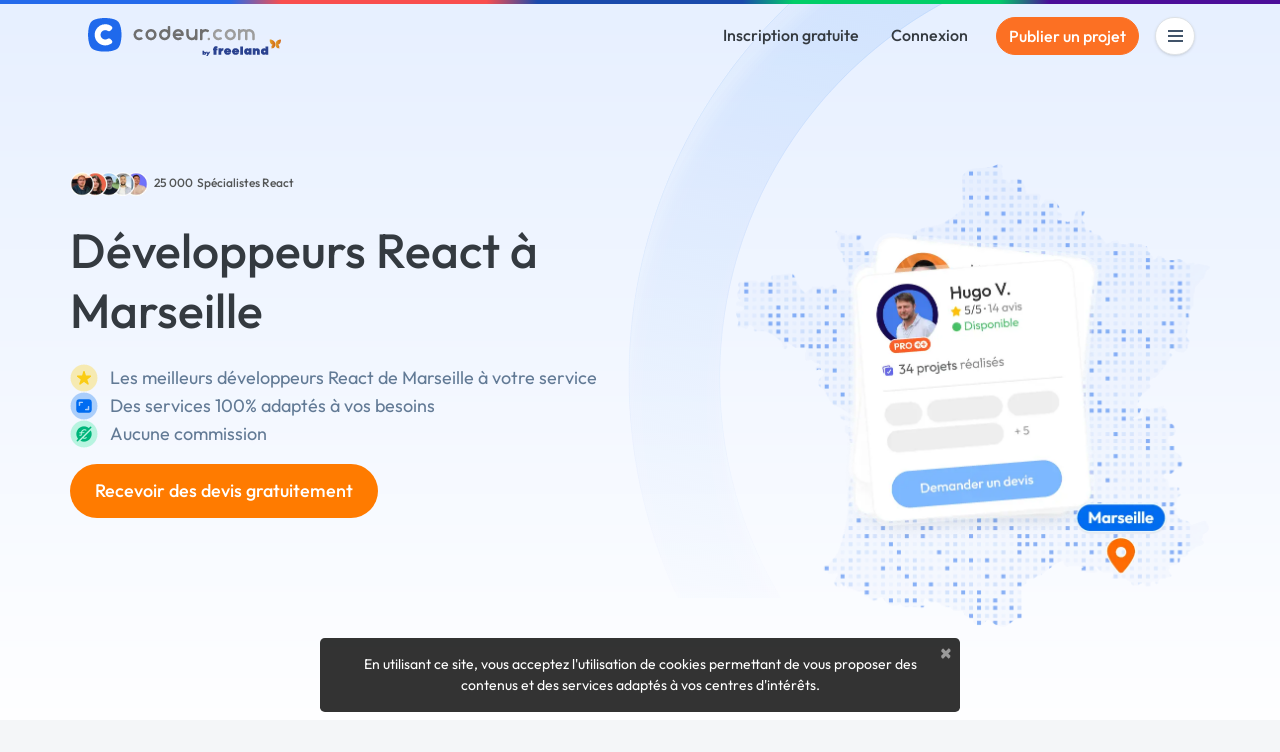

--- FILE ---
content_type: text/html; charset=utf-8
request_url: https://www.codeur.com/developpeur/react/marseille
body_size: 30995
content:


<!DOCTYPE html>
<html class="scroll-smooth" lang="fr">
  <head>
  <meta charset="utf-8">
  <link rel="preload" href="/vite/assets/tailwind-18a4a526.css" as="style" type="text/css">
  <link rel="preload" href="/vite/assets/bootstrap-db4973ee.css" as="style" type="text/css">
  <link rel="preload" href="/vite/assets/application-2b924f3c.css" as="style" type="text/css">
  <link rel="modulepreload" href="/vite/assets/application-6a421064.js" as="script" type="module">

  <title>Développeur React Marseille : trouvez un freelance</title>
<meta name="description" content="Trouvez le meilleur développeur React freelance proche de Marseille (13000) pour réaliser votre projet en janvier 2026.">
<link rel="canonical" href="https://www.codeur.com/developpeur/react/marseille">
<meta property="og:title" content="Développeur React Marseille : trouvez un freelance">
<meta property="og:description" content="Trouvez le meilleur développeur React freelance proche de Marseille (13000) pour réaliser votre projet en janvier 2026.">
<meta property="og:type" content="website">
<meta property="og:url" content="https://www.codeur.com/developpeur/react/marseille">
<meta property="og:image" content="https://www.codeur.com/assets/og-codeur-2956398b3d80b46b77c6ca14488ed07a90b5fe916c92187f469720131b536dab.jpg">
<meta property="og:image:width" content="1200">
<meta property="og:image:height" content="623">
<meta property="og:image:type" content="image/jpeg">
<meta property="og:image:alt" content="Déposez un projet gratuitement sur Codeur.com">
<meta name="twitter:card" content="summary_large_image">
<meta name="twitter:site" content="@codeur">
<meta name="twitter:title" content="Développeur React Marseille : trouvez un freelance">
<meta name="twitter:description" content="Trouvez le meilleur développeur React freelance proche de Marseille (13000) pour réaliser votre projet en janvier 2026.">


  <meta name="robots" content="max-image-preview:large">
  <meta name="action-cable-url" content="wss://www.codeur.com/cable" />
  <meta name="viewport" content="width=device-width, initial-scale=1.0, interactive-widget=resizes-content">
  <meta name="turbo-prefetch" content="false">
  <link rel="icon" type="image/png" href="/assets/touch-icon-192-1b72433b6cc72a0a19feea47a751e2faa62eae12f1b6ae0e6852e5e905a62fa4.png" sizes="192x192" />
  <link rel="apple-touch-icon" type="image/png" href="/assets/apple-touch-icon-180-88b3b544043af9ef9b3b58c0c00d50d52e8fcf794134052c08062902613f3035.png" sizes="180x180" />
  <link rel="apple-touch-icon" type="image/png" href="/assets/apple-touch-icon-152-8aad47e30ecbaf8cdfe59927c3f5ff92b43629876c80addead76b184eb319b43.png" sizes="152x152" />
  <link rel="apple-touch-icon" type="image/png" href="/assets/apple-touch-icon-120-b39cfdd5ec361d87f89c86b0bb088295f1c2745b90cbe8f36dee2ce3cf4714b4.png" sizes="120x120" />
  <link rel="apple-touch-icon" type="image/png" href="/assets/apple-touch-icon-76-b64bbd0900b746cb5bd2f0926591a043a9cb53b1165db68a872059ec7bfa64e3.png" sizes="76x76" />
  <link rel="apple-touch-icon" type="image/png" href="/assets/apple-touch-icon-fe27ad6634ee419d2d949b483485a1981962c4abd953f93ee976eb468fbf33ef.png" />
  <link rel="shortcut icon" type="image/png" href="/assets/favicon-8b979238098de4daaf9f9e999c28a26189d50a6c9e9265eddf7468c574a932ea.png" />

  <link rel="preload" href="/assets/Outfit-Regular-789a7ad1321de707b96e6220e638a2780d85a76c03a305c361b7f8899141bdbb.ttf" as="font" type="font/ttf" crossorigin="anonymous">
<link rel="preload" href="/assets/Outfit-Medium-36890643194b258fe26ce4cbfc5d5d2787ed48ca506a5ec49bfbce181d582a63.ttf" as="font" type="font/ttf" crossorigin="anonymous">
<link rel="preload" href="/assets/Outfit-Bold-fd43cfe0a3a8243ce1b9170bfed80ec35263ef986a5a2fe18d336c56e45802e8.ttf" as="font" type="font/ttf" crossorigin="anonymous">

<style>
  @font-face {
    font-family: "Outfit";
    src: local("Outfit-Regular"), url(https://www.codeur.com/assets/Outfit-Regular-789a7ad1321de707b96e6220e638a2780d85a76c03a305c361b7f8899141bdbb.ttf);
    font-weight: normal;
    font-style: normal;
    font-display: swap;
  }

  @font-face {
    font-family: "Outfit";
    src: local("Outfit-Medium"), url(https://www.codeur.com/assets/Outfit-Medium-36890643194b258fe26ce4cbfc5d5d2787ed48ca506a5ec49bfbce181d582a63.ttf);
    font-weight: 500;
    font-style: normal;
    font-display: swap;
  }

  @font-face {
    font-family: "Outfit";
    src: local("Outfit-Bold"), url(https://www.codeur.com/assets/Outfit-Bold-fd43cfe0a3a8243ce1b9170bfed80ec35263ef986a5a2fe18d336c56e45802e8.ttf);
    font-weight: 700;
    font-style: normal;
    font-display: swap;
  }

  * {
    -webkit-font-smoothing: antialiased;
    -moz-osx-font-smoothing: grayscale;
  }
</style>



  
  <style type="text/css" data-turbo-track="dynamically">/*<![CDATA[*/.tw-from-\[\#E7F0FF\],.tw-to-white{--tw-gradient-from-position: ;--tw-gradient-via-position: ;--tw-gradient-to-position: }[mwn2ki] .tw-relative{position:relative}[mwn2ki] .tw-z-10{z-index:10}[mwn2ki] .tw-mb-10{margin-bottom:2.5rem}[mwn2ki] .tw-mb-12{margin-bottom:3rem}[mwn2ki] .tw-mb-2{margin-bottom:.5rem}[mwn2ki] .tw-mb-4{margin-bottom:1rem}[mwn2ki] .tw-mt-10{margin-top:2.5rem}[mwn2ki] .tw-mt-4{margin-top:1rem}[mwn2ki] .tw-flex{display:flex}[mwn2ki] .tw-hidden{display:none}[mwn2ki] .tw-h-auto{height:auto}[mwn2ki] .tw-w-1\/2{width:50%}[mwn2ki] .tw-w-5\/6{width:83.333333%}[mwn2ki] .tw-w-64{width:16rem}[mwn2ki] .tw-w-full{width:100%}[mwn2ki] .tw-flex-1{flex:1 1 0%}[mwn2ki] .tw-flex-shrink-0{flex-shrink:0}[mwn2ki] .tw-cursor-pointer{cursor:pointer}[mwn2ki] .tw-flex-col{flex-direction:column}[mwn2ki] .tw-flex-wrap{flex-wrap:wrap}[mwn2ki] .tw-items-center{align-items:center}[mwn2ki] .tw-justify-center{justify-content:center}[mwn2ki] .tw-gap-6{gap:1.5rem}[mwn2ki] .tw-rounded-full{border-radius:9999px}[mwn2ki] .tw-rounded-lg{border-radius:.8rem}[mwn2ki] .tw-border-b{border-bottom-width:1px}[mwn2ki] .tw-border-l{border-left-width:1px}[mwn2ki] .tw-border-\[\#234568\]\/10{border-color:rgba(35,69,104,.1)}[mwn2ki] .tw-bg-primary{--tw-bg-opacity:1;background-color:rgb(0 108 241/var(--tw-bg-opacity,1))}[mwn2ki] .tw-bg-warning{--tw-bg-opacity:1;background-color:rgb(252 112 35/var(--tw-bg-opacity,1))}[mwn2ki] .tw-bg-gradient-to-b{background-image:linear-gradient(to bottom,var(--tw-gradient-stops))}[mwn2ki] .tw-from-\[\#E7F0FF\]{--tw-gradient-from:#e7f0ff var(--tw-gradient-from-position);--tw-gradient-to:rgba(231,240,255,0) var(--tw-gradient-to-position);--tw-gradient-stops:var(--tw-gradient-from),var(--tw-gradient-to)}[mwn2ki] .tw-from-20\%{--tw-gradient-from-position:20%}[mwn2ki] .tw-to-white{--tw-gradient-to:#fff var(--tw-gradient-to-position)}[mwn2ki] .tw-px-4{padding-left:1rem;padding-right:1rem}[mwn2ki] .tw-py-0{padding-bottom:0;padding-top:0}[mwn2ki] .tw-py-3{padding-bottom:.75rem;padding-top:.75rem}[mwn2ki] .tw-pb-20{padding-bottom:5rem}[mwn2ki] .tw-pt-12{padding-top:3rem}[mwn2ki] .tw-text-center{text-align:center}[mwn2ki] .tw-text-base{font-size:1rem;line-height:1.5rem}[mwn2ki] .tw-text-lg{font-size:1.125rem;line-height:1.75rem}[mwn2ki] .tw-text-sm{font-size:.875rem;line-height:1.25rem}[mwn2ki] .tw-font-medium{font-weight:500}[mwn2ki] .tw-text-\[\#234568\]{--tw-text-opacity:1;color:rgb(35 69 104/var(--tw-text-opacity,1))}[mwn2ki] .tw-text-\[\#234568\]\/70{color:rgba(35,69,104,.7)}[mwn2ki] .tw-text-dark{--tw-text-opacity:1;color:rgb(52 58 64/var(--tw-text-opacity,1))}[mwn2ki] .tw-text-white{--tw-text-opacity:1;color:rgb(255 255 255/var(--tw-text-opacity,1))}[mwn2ki] .tw-placeholder-gray-500::-moz-placeholder{--tw-placeholder-opacity:1;color:rgb(173 181 189/var(--tw-placeholder-opacity,1))}[mwn2ki] .tw-placeholder-gray-500::placeholder{--tw-placeholder-opacity:1;color:rgb(173 181 189/var(--tw-placeholder-opacity,1))}[mwn2ki] .tw-duration-300{transition-duration:.3s}[mwn2ki] .hover\:tw-bg-\[\#E57103\]:hover{--tw-bg-opacity:1;background-color:rgb(229 113 3/var(--tw-bg-opacity,1))}[mwn2ki] .hover\:tw-bg-primary-dark:hover{--tw-bg-opacity:1;background-color:rgb(23 71 161/var(--tw-bg-opacity,1))}[mwn2ki] .hover\:tw-underline:hover{text-decoration-line:underline}[mwn2ki] .hover\:tw-no-underline:hover{text-decoration-line:none}@media (min-width:576px){[mwn2ki] .sm\:tw-w-full{width:100%}}@media (min-width:768px){[mwn2ki] .md\:tw-w-auto{width:auto}[mwn2ki] .md\:tw-flex-row{flex-direction:row}[mwn2ki] .md\:tw-items-start{align-items:flex-start}[mwn2ki] .md\:tw-justify-start{justify-content:flex-start}[mwn2ki] :is(.md\:tw-space-x-16>:not([hidden])~:not([hidden])){--tw-space-x-reverse:0;margin-left:calc(4rem*(1 - var(--tw-space-x-reverse)));margin-right:calc(4rem*var(--tw-space-x-reverse))}}@media (min-width:1200px){[mwn2ki] .xl\:tw-block{display:block}}/*]]>*/</style>
  
  <link rel="stylesheet" href="/vite/assets/tailwind-18a4a526.css" data-turbo-track="reload" media="all" />
<link rel="stylesheet" href="/vite/assets/bootstrap-db4973ee.css" data-turbo-track="reload" media="all" />
<link rel="stylesheet" href="/vite/assets/application-2b924f3c.css" data-turbo-track="reload" media="all" />
  
  <script>
  window.faIcon = function(type, icon, opts = {}) {
    opts.class = "svg-inline--fa fa-w-16 " + opts.class;
    return `<svg ${Object.keys(opts).map(k => `${k}="${opts[k]}"`).join(' ')}><use xlink:href="/assets/fontawesome/sprites-16ccb7c76f4d90dee157572ede8ba58c15e0be6231d938d7f0a0567fd4026679.svg#${type}-fa-${icon}"></use></svg>`;
  };

  class FaIcon extends HTMLElement {
    static get observedAttributes() {
      return ['type', 'icon', 'class', 'style'];
    }

    constructor() {
      super();
      this.attachShadow({ mode: 'open' });
    }

    connectedCallback() {
      this.render();
    }

    attributeChangedCallback() {
      this.render();
    }

    render() {
      if (this.parentElement) {
        this.outerHTML = faIcon(
          this.getAttribute('type') || 'far',
          this.getAttribute('icon'),
          { class: this.getAttribute('class') || '' }
        );
      }
    }
  }

  customElements.define('fa-icon', FaIcon);
</script>


  <script src="/vite/assets/application-6a421064.js" crossorigin="anonymous" type="module" data-turbo-track="reload" defer="defer"></script><link rel="modulepreload" href="/vite/assets/jquery-ea57c85b.js" as="script" crossorigin="anonymous" data-turbo-track="reload" defer="defer">
<link rel="modulepreload" href="/vite/assets/index-c9e6996b.js" as="script" crossorigin="anonymous" data-turbo-track="reload" defer="defer">
<link rel="modulepreload" href="/vite/assets/index-b2599968.js" as="script" crossorigin="anonymous" data-turbo-track="reload" defer="defer">
<link rel="modulepreload" href="/vite/assets/modal-90aae83b.js" as="script" crossorigin="anonymous" data-turbo-track="reload" defer="defer">
<link rel="modulepreload" href="/vite/assets/util-d652eb0d.js" as="script" crossorigin="anonymous" data-turbo-track="reload" defer="defer">
  
  

  <meta name="csrf-param" content="authenticity_token" />
<meta name="csrf-token" content="Wyijs1fDGZJmkoCYFtT6bVRmyTAtjvGOikFaPvCP9LYewIaLNjMinSix2MzWNZeNLb2ciGmoSAWupYODwbIpCg" />
  <meta name="msvalidate.01" content="1B8E5977D00B296BFFA05C3D51E38524">
  <meta name="google-site-verification" content="CxsZBvV1-mWK6jeSXJN1B4ZnHgNd6SSz5gGnEb2mrPM">

  
  
<script type="text/javascript">
  var _paq = window._paq = window._paq || [];
  /* tracker methods like "setCustomDimension" should be called before "trackPageView" */
  _paq.push(['setCustomUrl', 'https://www.codeur.com/categorie/metavi/developpeur/react/marseille']);
  _paq.push(['trackPageView']);
  _paq.push(['enableLinkTracking']);
  (function() {
    var u="//stats.codeur.com/";
    _paq.push(['setTrackerUrl', u+'matomo.php']);
    _paq.push(['setSiteId', '1']);
    var d=document, g=d.createElement('script'), s=d.getElementsByTagName('script')[0];
    g.async=true; g.src=u+'matomo.js'; s.parentNode.insertBefore(g,s);
  })();
  var previousPageUrl = null;
  addEventListener('turbo:load', function() {
    if (_paq && previousPageUrl) {
      var anonymizedUrl = 'https://www.codeur.com/categorie/metavi/developpeur/react/marseille';
      _paq.push(['setReferrerUrl', previousPageUrl]);
      _paq.push(['setCustomUrl', anonymizedUrl]);
      _paq.push(['setDocumentTitle', document.title]);
      _paq.push(['trackPageView']);
    }
    previousPageUrl = anonymizedUrl;
  });
  var _mtm = window._mtm = window._mtm || [];
  var d=document, g=d.createElement('script'), s=d.getElementsByTagName('script')[0];
  g.async=true; g.src='https://stats.codeur.com/js/container_7yCrtWsl.js'; s.parentNode.insertBefore(g,s);
  addEventListener('turbo:load', function() {
    if (_mtm) {
      _mtm.push({'mtm.startTime': (new Date().getTime()), 'event': 'mtm.Start'});
    }
  });
</script>

  <!--
  - if Rails.env.production? || Rails.env.staging?
    lazy loaded : load when JS Error occurs
    script src='https://js.sentry-cdn.com/2bba05c3b88d48429ee9defcf8d19822.min.js' crossorigin="anonymous" defer="defer" async="async"
  -->
</head>

  <body id="codeur" class="sidebar-closed public webp">
    <div class="overlay"></div>
    
    
    


    <div class="notifications">
  <turbo-frame id="notifications" target="_top"></turbo-frame></div>




    

          <div class="topline z-10"></div>


<nav id="navbar" class="navbar navbar-main navbar-transparent navbar-transparent-dark  transition-all duration-300 [&.navbar-transparent_.navbar-link>.logo-color]:hidden [&.sticky_.navbar-link>.logo-light]:hidden [&.navbar-transparent]:-mb-16 text-dark" data-controller="guest-navbar" data-action="scroll@window->guest-navbar#onScroll:passive" data-guest-navbar-sticky-anchor-value="" data-guest-navbar-transparent-value="true" data-guest-navbar-theme-value="">
  <div class="container flex justify-between items-center">
    <a title="Freelance : Codeur.com" class="navbar-link inline-block relative pl-0 flex items-center" href="/">
        <!DOCTYPE svg PUBLIC "-//W3C//DTD SVG 1.1//EN" "http://www.w3.org/Graphics/SVG/1.1/DTD/svg11.dtd">
<svg xmlns="http://www.w3.org/2000/svg" xmlns:xlink="http://www.w3.org/1999/xlink" xmlns:serif="http://www.serif.com/" width="195" height="39" viewBox="0 0 391 79" version="1.1" xml:space="preserve" style="fill-rule:evenodd;clip-rule:evenodd;stroke-linejoin:round;stroke-miterlimit:2;" role="img" aria-labelledby="ath3ezjz9vmfpl53pbvr6kofov2icp43" class="ml-0.5 logo-default"><title id="ath3ezjz9vmfpl53pbvr6kofov2icp43">plateforme freelance Codeur.com</title>
    <g transform="matrix(-0.527416,0,0,0.512493,110.07,-28.1457)">
        <path d="M195.55,177.441C212.631,158.238 212.579,92.337 195.563,73.287C178.548,54.237 109.913,54.058 92.831,73.262C75.75,92.465 75.834,158.359 92.85,177.409C109.865,196.459 178.468,196.645 195.55,177.441Z" style="fill:rgb(31,105,236);"></path>
    </g>
    <g transform="matrix(0.494501,0,0,0.494501,0.194251,2.04229)">
        <path d="M70.68,25.409C79.416,25.476 88.12,28.203 95.288,33.207C99.703,36.067 101.052,41.725 97.032,46.061C96.31,46.792 95.585,47.521 94.86,48.25C93.39,49.725 91.249,51.861 91.249,51.861C88.265,54.552 84.15,54.822 80.619,52.509C71.62,46.614 59.068,49.726 53.466,59.786C47.684,70.171 53.296,83.012 63.729,86.908C69.44,89.041 75.873,88.354 81.214,84.837C82.669,83.878 87.514,82.214 91.223,85.88C92.977,87.615 94.749,89.371 96.359,90.976C98.298,92.91 99.146,94.521 99.33,96.718C99.696,101.096 97.196,103.965 91.385,106.957C75.826,115.502 56.328,114.127 41.633,101.371C26.839,88.788 22.494,66.043 32.005,48.618C39.748,34.43 53.939,25.617 69.617,25.417C69.971,25.411 70.326,25.409 70.68,25.409Z" style="fill:white;"></path>
    </g>
    <g transform="matrix(1,0,0,1,0,2)">
        <path d="M270.959,40.473C271.319,40.834 271.5,41.336 271.451,41.844C271.401,42.352 271.128,42.812 270.704,43.096C268.888,44.326 266.697,45.048 264.339,45.048C258.087,45.048 253.011,39.972 253.011,33.72C253.011,27.468 258.087,22.392 264.339,22.392C266.7,22.392 268.892,23.116 270.708,24.354C271.13,24.638 271.402,25.096 271.451,25.602C271.5,26.108 271.32,26.609 270.96,26.968C270.561,27.373 270.125,27.809 269.743,28.19C269.184,28.75 268.313,28.851 267.64,28.434C266.683,27.833 265.551,27.485 264.339,27.485C260.899,27.485 258.105,30.28 258.105,33.719C258.105,37.159 260.899,39.952 264.339,39.952C265.549,39.952 266.68,39.608 267.636,39.009C268.309,38.594 269.178,38.696 269.736,39.254C270.12,39.636 270.556,40.071 270.959,40.473ZM288.342,22.392C294.595,22.392 299.671,27.468 299.671,33.72C299.671,39.972 294.595,45.048 288.342,45.048C282.09,45.048 277.014,39.972 277.014,33.72C277.014,27.468 282.09,22.392 288.342,22.392ZM244.792,39.951C246.198,39.951 247.339,41.092 247.339,42.498C247.339,43.903 246.198,45.045 244.792,45.045C243.386,45.045 242.245,43.903 242.245,42.498C242.245,41.092 243.386,39.951 244.792,39.951ZM320.673,23.933C322.349,22.953 324.299,22.391 326.38,22.391C332.569,22.391 337.604,27.365 337.704,33.53L337.708,33.53L337.708,43.327C337.708,44.274 336.941,45.041 335.996,45.041L334.324,45.041C333.379,45.041 332.612,44.274 332.612,43.327L332.612,33.714C332.612,30.274 329.82,27.482 326.38,27.482C325.221,27.482 324.136,27.8 323.205,28.351L323.205,43.327C323.205,44.274 322.439,45.041 321.493,45.041L319.822,45.041C318.876,45.041 318.11,44.274 318.11,43.327L318.11,28.334C317.186,27.793 316.112,27.482 314.965,27.482C311.526,27.482 308.733,30.274 308.733,33.714L308.733,33.716L308.73,33.716L308.73,43.327C308.73,44.274 307.963,45.041 307.018,45.041L305.347,45.041C304.401,45.041 303.634,44.274 303.634,43.327L303.634,24.052C303.634,23.611 303.809,23.189 304.121,22.876C304.432,22.566 304.855,22.391 305.296,22.391L307.069,22.391C307.509,22.391 307.932,22.566 308.243,22.876C308.555,23.189 308.73,23.611 308.73,24.052L308.73,24.262C310.519,23.079 312.662,22.391 314.965,22.391C317.046,22.391 318.996,22.953 320.673,23.933ZM288.342,27.485C291.783,27.485 294.576,30.28 294.576,33.719C294.576,37.159 291.783,39.952 288.342,39.952C284.902,39.952 282.109,37.159 282.109,33.719C282.109,30.28 284.902,27.485 288.342,27.485Z" style="fill:rgb(157,157,157);"></path>
    </g>
    <g transform="matrix(1,0,0,1,0,2)">
        <path d="M216.691,33.872L216.691,24.129C216.691,23.673 216.872,23.234 217.195,22.911C217.519,22.588 217.957,22.406 218.414,22.406L220.065,22.406C220.522,22.406 220.96,22.588 221.283,22.911C221.606,23.234 221.788,23.673 221.788,24.129L221.788,43.328C221.788,44.28 221.016,45.051 220.065,45.051L218.414,45.051C217.462,45.051 216.691,44.28 216.691,43.328L216.691,43.182C214.903,44.363 212.761,45.051 210.459,45.051C204.209,45.051 199.134,39.978 199.131,33.727L199.131,24.129C199.131,23.673 199.312,23.234 199.636,22.911C199.958,22.588 200.397,22.406 200.854,22.406L202.505,22.406C202.961,22.406 203.4,22.588 203.723,22.911C204.046,23.234 204.228,23.673 204.228,24.129L204.228,33.727L204.226,33.727C204.229,37.165 207.021,39.955 210.459,39.955C213.849,39.955 216.61,37.243 216.691,33.872ZM110.263,40.473C110.624,40.834 110.804,41.336 110.755,41.844C110.706,42.352 110.432,42.812 110.009,43.096C108.192,44.326 106.001,45.048 103.643,45.048C97.391,45.048 92.315,39.972 92.315,33.72C92.315,27.468 97.391,22.392 103.643,22.392C106.004,22.392 108.197,23.116 110.012,24.354C110.434,24.638 110.707,25.096 110.756,25.602C110.804,26.108 110.624,26.609 110.264,26.968C109.866,27.373 109.43,27.809 109.048,28.19C108.488,28.75 107.618,28.851 106.945,28.434C105.988,27.833 104.856,27.485 103.643,27.485C100.203,27.485 97.41,30.28 97.41,33.719C97.41,37.159 100.203,39.952 103.643,39.952C104.854,39.952 105.984,39.608 106.941,39.009C107.613,38.594 108.482,38.696 109.041,39.254C109.425,39.636 109.861,40.071 110.263,40.473ZM226.733,24.115C226.733,23.165 227.504,22.392 228.456,22.392L230.106,22.392C231.058,22.392 231.829,23.165 231.829,24.115L231.829,24.261C233.618,23.081 235.76,22.392 238.061,22.392C240.45,22.392 242.666,23.133 244.495,24.398C244.917,24.687 245.189,25.148 245.236,25.658C245.284,26.166 245.102,26.67 244.739,27.031C244.35,27.427 243.924,27.852 243.55,28.228C242.978,28.797 242.091,28.896 241.412,28.466C240.444,27.844 239.294,27.485 238.061,27.485C234.672,27.485 231.91,30.196 231.829,33.566L231.829,33.871C231.869,35.531 231.829,39.952 231.829,39.952L231.829,43.325C231.829,44.278 231.058,45.048 230.106,45.048L228.456,45.048C227.504,45.048 226.733,44.278 226.733,43.325L226.733,24.115ZM194.181,34.547C194.181,35.002 193.999,35.442 193.676,35.763C193.353,36.087 192.915,36.27 192.458,36.27L177.172,36.27C178.145,38.443 180.325,39.952 182.855,39.952C184.063,39.952 185.191,39.608 186.147,39.012C186.826,38.595 187.702,38.698 188.266,39.262C188.643,39.636 189.07,40.062 189.464,40.456C189.829,40.821 190.011,41.329 189.961,41.842C189.911,42.356 189.634,42.819 189.205,43.106C187.392,44.332 185.207,45.048 182.855,45.048C176.603,45.048 171.527,39.972 171.527,33.72C171.527,27.468 176.603,22.392 182.855,22.392C188.231,22.392 192.737,26.145 193.887,31.173C194.072,31.942 194.171,32.742 194.181,33.562L194.181,34.547ZM127.647,22.392C133.899,22.392 138.975,27.468 138.975,33.72C138.975,39.972 133.899,45.048 127.647,45.048C121.394,45.048 116.318,39.972 116.318,33.72C116.318,27.468 121.394,22.392 127.647,22.392ZM166.579,33.722C166.578,39.974 161.502,45.048 155.25,45.048C148.998,45.048 143.922,39.972 143.922,33.72C143.922,27.468 148.998,22.392 155.25,22.392C157.551,22.392 159.694,23.081 161.482,24.261L161.482,17.867C161.482,16.916 162.253,16.144 163.205,16.144L164.856,16.144C165.807,16.144 166.579,16.916 166.579,17.867L166.579,33.722ZM127.647,27.485C131.087,27.485 133.88,30.28 133.88,33.719C133.88,37.159 131.087,39.952 127.647,39.952C124.206,39.952 121.413,37.159 121.413,33.719C121.413,30.28 124.206,27.485 127.647,27.485ZM161.482,33.566C161.401,30.196 158.639,27.485 155.25,27.485C151.81,27.485 149.017,30.28 149.017,33.719C149.017,37.159 151.81,39.952 155.25,39.952C158.69,39.952 161.482,37.161 161.484,33.722L161.482,33.722L161.482,33.566ZM188.54,31.173C187.571,29 185.388,27.485 182.855,27.485C180.322,27.485 178.14,29 177.171,31.173L188.54,31.173Z" style="fill:rgb(111,111,111);"></path>
    </g>
    <g transform="matrix(1,0,0,1,0,2)">
        <path d="M241.739,73.329L239.888,76.435L239.542,76.944L242.638,76.944L247.341,69.037L247.636,68.529L244.53,68.529L243.236,70.833L241.903,68.529L238.732,68.529L239.076,69.043L241.739,73.329ZM306.124,69.345L297.309,69.345C297.593,70.956 299.773,71.146 300.721,70.008L305.982,70.008C304.892,73.326 302.285,74.701 298.873,74.701C294.749,74.701 291.811,71.999 291.811,67.876C291.811,63.563 295.034,61.145 299.062,61.145C302.664,61.193 306.266,63.42 306.266,67.876C306.266,68.397 306.219,68.871 306.124,69.345ZM289.915,69.345L281.099,69.345C281.384,70.956 283.564,71.146 284.512,70.008L289.773,70.008C288.683,73.326 286.076,74.701 282.663,74.701C278.54,74.701 275.602,71.999 275.602,67.876C275.602,63.563 278.824,61.145 282.853,61.145C286.455,61.193 290.057,63.42 290.057,67.876C290.057,68.397 290.01,68.871 289.915,69.345ZM365.179,74.369L359.87,74.369L359.728,73.136C358.828,74.227 357.548,74.606 356.268,74.606C352.24,74.653 350.202,71.525 350.202,68.113C350.154,64.321 352.524,61.335 356.458,61.335C357.453,61.335 358.733,61.572 359.491,62.236L359.491,57.78L365.179,57.78L365.179,74.369ZM331.338,74.369L325.935,74.369L325.793,73.136C324.893,74.227 323.613,74.606 322.381,74.606C314.181,74.701 314.181,61.193 322.381,61.288C323.613,61.288 324.94,61.667 325.793,62.757L325.935,61.525L331.338,61.525L331.338,74.369ZM234.881,74.17C235.282,74.408 235.758,74.529 236.31,74.529C236.765,74.529 237.189,74.448 237.583,74.287C237.977,74.127 238.319,73.907 238.61,73.63C238.904,73.351 239.132,73.022 239.296,72.645C239.459,72.267 239.542,71.864 239.542,71.433C239.542,71.011 239.461,70.613 239.302,70.239C239.143,69.865 238.922,69.541 238.642,69.265C238.362,68.991 238.024,68.772 237.627,68.61C237.235,68.45 236.803,68.368 236.332,68.368C235.787,68.368 235.303,68.486 234.881,68.719L234.881,66.554L232.184,66.554L232.184,74.368L234.881,74.368L234.881,74.17ZM314.087,57.78L308.352,57.78L308.352,74.416L314.087,74.416L314.087,57.78ZM339.348,61.525L339.348,62.852C340.249,61.714 341.576,61.288 342.808,61.335C346.647,61.43 347.974,63.989 347.974,67.449L347.974,74.416L342.287,74.416L342.287,67.449C342.287,66.549 341.718,66.075 340.96,66.075C340.249,66.075 339.538,66.549 339.538,67.449L339.538,74.369L333.85,74.369L333.85,61.525L339.348,61.525ZM270.104,74.369L264.416,74.369L264.416,61.525L269.677,61.525L269.914,62.662C270.72,61.098 272.853,61.003 274.322,61.43L274.18,66.549C272,65.885 270.104,66.88 270.104,69.345L270.104,74.369ZM254.416,61.714C254.416,57.401 258.302,56.359 262.473,57.591L262.283,60.861C261.288,60.482 260.198,60.814 260.198,61.714L262.331,61.714L262.331,65.553L260.103,65.553L260.103,74.369L254.416,74.369L254.416,65.553L252.994,65.553L252.994,61.714L254.416,61.714ZM236.756,71.464C236.756,71.565 236.732,71.663 236.685,71.756C236.633,71.86 236.563,71.953 236.477,72.033C236.393,72.111 236.292,72.172 236.178,72.217C236.059,72.263 235.931,72.285 235.796,72.285C235.661,72.285 235.533,72.261 235.412,72.213C235.289,72.164 235.181,72.1 235.09,72.02C235.006,71.947 234.94,71.861 234.893,71.762C234.847,71.666 234.825,71.563 234.825,71.454C234.825,71.345 234.849,71.241 234.897,71.144C234.949,71.037 235.018,70.944 235.103,70.865C235.188,70.786 235.288,70.725 235.403,70.68C235.522,70.635 235.649,70.612 235.785,70.612C235.925,70.612 236.054,70.635 236.172,70.683C236.291,70.732 236.396,70.796 236.487,70.878C236.572,70.955 236.639,71.045 236.686,71.148C236.733,71.247 236.756,71.353 236.756,71.464ZM355.937,67.876C355.937,69.155 356.825,69.807 357.714,69.825C358.603,69.842 359.491,69.226 359.491,67.97C359.491,65.506 355.937,65.506 355.937,67.876ZM325.604,67.97C325.604,66.714 324.715,66.098 323.826,66.104C322.938,66.11 322.049,66.738 322.049,67.97C322.049,70.435 325.604,70.435 325.604,67.97ZM300.816,66.833C300.65,65.956 299.856,65.53 299.062,65.535C298.268,65.541 297.474,65.98 297.309,66.833L300.816,66.833ZM284.607,66.833C284.441,65.956 283.647,65.53 282.853,65.535C282.059,65.541 281.265,65.98 281.099,66.833L284.607,66.833Z" style="fill:rgb(42,66,144);fill-rule:nonzero;"></path>
    </g>
    <g transform="matrix(0.473953,0,0,0.473953,252.994,45.467)">
        <path d="M290.2,0C293.5,15.2 282,22.9 277.8,22.9C278.9,22.9 284,26.4 284,31.6C284,33.5 283.3,34 283.3,35C283.3,36 283.7,37.1 284.7,38.3L284.1,38.9C282.3,37.2 280.7,37.3 279.2,37.6C277.5,37.9 267.3,36.1 267.3,21C267.4,3.8 284.2,0 290.2,0Z" style="fill:url(#_Linear1);fill-rule:nonzero;"></path>
    </g>
    <g transform="matrix(0.473953,0,0,0.473953,252.994,45.467)">
        <path d="M243.6,0C240.3,15.2 251.8,22.9 256,22.9C254.9,22.9 249.8,26.4 249.8,31.6C249.8,33.5 250.5,34 250.5,35C250.5,36 250.1,37.1 249.1,38.3L249.7,38.9C251.5,37.2 253.1,37.3 254.6,37.6C256.3,37.9 266.5,36.1 266.5,21C266.4,3.8 249.6,0 243.6,0Z" style="fill:url(#_Linear2);fill-rule:nonzero;"></path>
    </g>
    <defs>
        <linearGradient id="_Linear1" x1="0" y1="0" x2="1" y2="0" gradientUnits="userSpaceOnUse" gradientTransform="matrix(23.4155,0,0,23.4155,267.407,19.4321)"><stop offset="0" style="stop-color:rgb(227,165,40);stop-opacity:1"></stop><stop offset="1" style="stop-color:rgb(208,101,25);stop-opacity:1"></stop></linearGradient>
        <linearGradient id="_Linear2" x1="0" y1="0" x2="1" y2="0" gradientUnits="userSpaceOnUse" gradientTransform="matrix(23.4152,0,0,23.4152,243.002,19.4321)"><stop offset="0" style="stop-color:rgb(227,165,40);stop-opacity:1"></stop><stop offset="1" style="stop-color:rgb(208,101,25);stop-opacity:1"></stop></linearGradient>
    </defs>
</svg>
      <svg xmlns="http://www.w3.org/2000/svg" width="40" height="40" viewBox="0 0 250 250" fill="none" role="img" aria-labelledby="akjc2oygrjr3cq7o2t40fyqqjmhbovdw" class="logo-sticky hidden"><title id="akjc2oygrjr3cq7o2t40fyqqjmhbovdw">freelance</title>
<path fill-rule="evenodd" clip-rule="evenodd" d="M41.5803 207.598C13.8782 177.336 13.9625 73.4814 41.5592 43.4601C69.1543 13.4388 180.467 13.1567 208.171 43.4207C235.873 73.6831 235.737 177.527 208.14 207.548C180.545 237.569 69.284 237.862 41.5803 207.598Z" fill="#1F69EC"></path>
<path d="M116.569 156.151C126.286 159.78 137.208 158.595 146.23 152.655L146.231 152.654C146.831 152.259 148.628 151.462 150.819 151.37C152.884 151.284 155.149 151.819 157.17 153.817C159.836 156.454 162.526 159.12 164.969 161.555C167.505 164.084 168.3 165.818 168.495 168.153C168.704 170.657 168.125 172.538 166.709 174.315C165.174 176.242 162.523 178.203 158.254 180.401L158.214 180.422L158.174 180.444C135.738 192.765 107.644 190.801 86.4041 172.364L86.3911 172.353L86.378 172.342C65.1157 154.257 58.8353 121.441 72.5229 96.3641L72.523 96.3639C83.7353 75.8189 104.215 63.1512 126.761 62.8636L126.768 62.8635L126.775 62.8634C127.284 62.8548 127.799 62.8518 128.321 62.8517C140.922 62.951 153.477 66.8899 163.798 74.0944L163.846 74.1283L163.896 74.1604C166.53 75.8667 168.105 78.3081 168.52 80.7878C168.922 83.194 168.283 85.9264 165.934 88.4799C164.855 89.5721 163.771 90.6622 162.683 91.757C161.568 92.8758 160.197 94.2464 159.104 95.3384C158.558 95.8841 158.081 96.3598 157.742 96.6991L157.343 97.0973L157.264 97.176C153.947 100.123 149.437 100.485 145.319 97.7871C129.895 87.6838 108.61 93.1038 99.1742 110.048L99.1741 110.048C89.2796 127.82 98.9146 149.558 116.569 156.151ZM116.569 156.151L117.752 152.984L116.569 156.151Z" fill="white" stroke="white" stroke-width="6.83115"></path>
</svg>
</a>
    <div class="navbar-actions flex">
      <a class="leading-7 p-1 mr-6 font-medium no-underline hidden lg:inline-block text-dark" data-guest-navbar-target="signupLink" href="/users/sign_up">Inscription gratuite</a>
      <a class="leading-7 p-1 mr-6 font-medium no-underline hidden lg:inline-block text-dark" data-guest-navbar-target="loginLink" href="/users/sign_in">Connexion</a>
      <a class="btn btn-warning leading-7 px-3 py-1 mr-4 hidden font-medium lg:inline-block" data-controller="launch-fast" href="/fonctionnement-codeur">
        Publier un projet
</a>      <div class="user-dropdown relative" data-controller="dropdown" data-dropdown-opened-class="dropdown--opened" data-action="click->dropdown#toggle">
  <div class="overflow-hidden rounded-pill cursor-pointer flex items-center p-1 h-full justify-center bg-white shadow border border-gray-300">
    <div class="hamburger relative h-[10px] flex justify-center -mt-[1.5px] w-[1.875rem]">
      <div class="bar bar-top w-[15px] h-[2px]"></div>
      <div class="bar bar-middle w-[15px] h-[2px]"></div>
      <div class="bar bar-bottom w-[15px] h-[2px]"></div>
    </div>

      <img width="32" height="32" class="flex lg:hidden" alt="" src="/assets/home/user-8efc1d6aa2bd5c81f5d1ac8edc0fb1ca0ac86263d2333a206a03967f9f2b6052.webp" />
  </div>

  <div class="dropdown overflow-hidden shadow-lg mt-2 w-80 bg-white rounded-lg" data-dropdown-target="dropdown" data-controller="scroll-shadow" data-action="dropdown:open->scroll-shadow#resize resize@window->scroll-shadow#resize">
    <div class="scroll-shadow--content" data-scroll-shadow-target="content">
      <div class="scroll-shadow--top-edge" data-scroll-shadow-target="topEdge"></div>
      <div class="scroll-shadow--bottom-edge" data-scroll-shadow-target="bottomEdge"></div>

        <a class="block font-medium text-dark rounded no-underline lg:hidden" href="/users/sign_in">Se connecter</a>
        <a class="block font-medium text-dark rounded no-underline lg:hidden" href="/users/sign_up">S&#39;inscrire gratuitement</a>
        <a class="block font-medium text-dark rounded no-underline lg:hidden" data-controller="launch-fast" href="/fonctionnement-codeur">Publier un projet</a>

        <div class="divider bg-light lg:hidden"></div>
        <small class="text-blue-dark/60">Plateforme</small>
        <a class="block text-inherit text-blue-dark rounded no-underline" href="/comment-ca-marche">
          <svg xmlns="http://www.w3.org/2000/svg" width="18" height="18" viewBox="0 0 18 18" fill="none" aria-hidden="true" class="w-4 h-4 mr-2">
<path d="M9.00046 10.0029C10.2449 10.0029 11.2529 8.99446 11.2529 7.75046C11.2529 6.50645 10.2449 5.49805 9.00046 5.49805C7.756 5.49805 6.74805 6.50645 6.74805 7.75046C6.74805 8.99446 7.756 10.0029 9.00046 10.0029Z" fill="#234568"></path>
<path fill-rule="evenodd" clip-rule="evenodd" d="M4.45308 14.9423C5.02138 12.9651 6.82792 11.5005 9.0009 11.5005C11.1742 11.5005 12.9793 12.9654 13.5486 14.9419C13.6413 15.2638 13.5094 15.6081 13.2253 15.7856C12.0008 16.5504 10.555 17.0005 9.0009 17.0005C7.44665 17.0005 6.00197 16.5504 4.77681 15.7857C4.49268 15.6084 4.36056 15.2642 4.45308 14.9423Z" fill="#234568"></path>
<path d="M17.25 3H15.5V1.25C15.5 0.836 15.164 0.5 14.75 0.5C14.336 0.5 14 0.836 14 1.25V3H12.25C11.836 3 11.5 3.336 11.5 3.75C11.5 4.164 11.836 4.5 12.25 4.5H14V6.25C14 6.664 14.336 7 14.75 7C15.164 7 15.5 6.664 15.5 6.25V4.5H17.25C17.664 4.5 18 4.164 18 3.75C18 3.336 17.664 3 17.25 3Z" fill="#234568"></path>
<path fill-rule="evenodd" clip-rule="evenodd" d="M1 9.00049C1 4.58238 4.58178 1.00049 9 1.00049C9.37127 1.00049 9.72585 1.03372 10.0609 1.07834C10.4715 1.13302 10.76 1.51019 10.7053 1.92078C10.6507 2.33137 10.2735 2.61989 9.8629 2.56522C9.56715 2.52583 9.28294 2.50049 9 2.50049C5.41022 2.50049 2.5 5.4108 2.5 9.00049C2.5 12.5902 5.41022 15.5005 9 15.5005C12.5898 15.5005 15.5 12.5902 15.5 9.00049C15.5 8.98669 15.4966 8.94514 15.4949 8.85941C15.487 8.44527 15.8162 8.10309 16.2304 8.09513C16.6445 8.08716 16.9867 8.41643 16.9947 8.83057C16.9955 8.87657 17 8.9235 17 9.00049C17 13.4186 13.4182 17.0005 9 17.0005C4.58178 17.0005 1 13.4186 1 9.00049Z" fill="#234568"></path>
</svg>
          Trouver des freelances
</a>        <a class="block text-inherit text-blue-dark rounded no-underline" href="/comment-ca-marche-pour-les-prestataires">
          <svg xmlns="http://www.w3.org/2000/svg" width="18" height="18" viewBox="0 0 18 18" fill="none" aria-hidden="true" class="w-4 h-4 mr-2">
<path d="M13.6401 14.481C13.1681 12.319 11.2161 10.75 9.00007 10.75C6.78407 10.75 4.83207 12.319 4.36007 14.481C4.17107 15.345 4.70807 16.23 5.58407 16.494C6.69207 16.829 7.84207 17 9.00007 17C10.1581 17 11.3081 16.83 12.4161 16.494C13.2921 16.229 13.8291 15.345 13.6401 14.481Z" fill="#234568"></path>
<path d="M9 9.50049C10.3813 9.50049 11.5 8.38174 11.5 7.00049C11.5 5.61924 10.3813 4.50049 9 4.50049C7.61875 4.50049 6.5 5.61924 6.5 7.00049C6.5 8.38174 7.61875 9.50049 9 9.50049Z" fill="#234568"></path>
<path d="M13.75 5.00049C14.716 5.00049 15.5 4.21649 15.5 3.25049C15.5 2.28449 14.716 1.50049 13.75 1.50049C12.784 1.50049 12 2.28449 12 3.25049C12 4.21649 12.784 5.00049 13.75 5.00049Z" fill="#234568"></path>
<path d="M4.25 5.00049C5.216 5.00049 6 4.21649 6 3.25049C6 2.28449 5.216 1.50049 4.25 1.50049C3.284 1.50049 2.5 2.28449 2.5 3.25049C2.5 4.21649 3.284 5.00049 4.25 5.00049Z" fill="#234568"></path>
<path d="M4.25299 6.49463C4.51693 6.49463 4.77458 6.52154 5.02333 6.57278C5.00839 6.71334 5.00073 6.85608 5.00073 7.00061C5.00073 8.14067 5.4773 9.1691 6.24216 9.89761C5.44666 10.2915 4.74089 10.8507 4.17577 11.5344C4.09112 11.5344 4.0061 11.5369 3.92149 11.534C3.02849 11.5028 2.26034 11.346 1.65478 11.1709C0.922182 10.9585 0.357095 10.1964 0.571271 9.35427C0.989049 7.71097 2.47867 6.49463 4.25299 6.49463Z" fill="#234568"></path>
<path d="M11.7598 9.89763C12.5553 10.2916 13.261 10.8507 13.8262 11.5344C13.9116 11.5344 13.9975 11.537 14.0829 11.534C14.9759 11.5028 15.7436 11.3461 16.3492 11.171C17.03 10.9736 17.5665 10.3014 17.467 9.5314C17.4526 9.41939 17.4219 9.30447 17.3881 9.19263C16.9165 7.63183 15.467 6.49463 13.7514 6.49463C13.4866 6.49463 13.2282 6.52171 12.9787 6.57326C12.9936 6.71366 13.0013 6.85624 13.0013 7.00061C13.0013 8.14068 12.5247 9.16912 11.7598 9.89763Z" fill="#234568"></path>
</svg>
          Trouver des clients
</a>        <a target="_blank" class="block text-inherit text-blue-dark rounded no-underline" href="https://aide.codeur.com/">
          <svg xmlns="http://www.w3.org/2000/svg" width="18" height="18" viewBox="0 0 18 18" fill="none" aria-hidden="true" class="w-4 h-4 mr-2">
<path d="M10.709 17H8.75C8.336 17 8 16.664 8 16.25C8 15.836 8.336 15.5 8.75 15.5H10.709C11.295 15.5 11.796 15.101 11.928 14.529L12.271 13.078C12.366 12.675 12.769 12.428 13.173 12.52C13.575 12.615 13.825 13.02 13.73 13.422L13.388 14.869C13.101 16.122 11.998 17 10.709 17Z" fill="#234568"></path>
<path d="M14.1377 14H13.0007C12.7737 14 12.5597 13.897 12.4167 13.721C12.2737 13.545 12.2197 13.313 12.2677 13.092L13.3517 8.09201C13.4557 7.67001 13.5007 7.33001 13.5007 7.00101C13.5007 4.52001 11.4817 2.50101 9.0007 2.50101C6.5197 2.50101 4.5007 4.52001 4.5007 7.00101C4.5007 7.33001 4.5467 7.67001 4.6457 8.07201L5.7347 13.092C5.7827 13.314 5.7277 13.545 5.5857 13.721C5.4427 13.898 5.2287 14 5.0017 14H3.8647C2.5797 14 1.4487 13.088 1.1767 11.833L0.8417 10.288C0.5767 9.06401 1.1737 7.81501 2.2907 7.25101L3.0027 6.89201C3.0617 3.63401 5.7297 1.00101 9.0017 1.00101C12.2737 1.00101 14.9417 3.63401 15.0007 6.89201L15.7127 7.25101C16.8297 7.81501 17.4267 9.06401 17.1617 10.288L16.8267 11.833C16.5547 13.089 15.4227 14 14.1377 14Z" fill="#234568"></path>
</svg>
          Aide et support
</a>
          <div class="divider bg-light my-5"></div>
          <small class="text-blue-dark/60">Meilleurs outils freelance</small>
            <a class="block text-inherit text-blue-dark rounded no-underline" href="/comparatif/logiciel-facturation">Logiciels de facturation</a>
            <a class="block text-inherit text-blue-dark rounded no-underline" href="/comparatif/banque-pro">Banques professionnelles</a>
            <a class="block text-inherit text-blue-dark rounded no-underline" href="/comparatif/hebergement-web">Hébergements web</a>
            <a class="block text-inherit text-blue-dark rounded no-underline" href="/comparatif/domiciliation-entreprise">Domiciliation d&#39;entreprise</a>
            <a class="block text-inherit text-blue-dark rounded no-underline" href="/comparatif/logiciel-rh">Logiciels RH</a>
            <a class="block text-inherit text-blue-dark rounded no-underline" href="/comparatif/outil-application-no-code">Outils de création d&#39;app no code</a>

    </div>
    <div class="scroll-shadow--top-shadow" data-scroll-shadow-target="topShadow"></div>
    <div class="scroll-shadow--bottom-shadow" data-scroll-shadow-target="bottomShadow"></div>
  </div>
</div>

    </div>
  </div>
</nav>


        <div class="wrapper bg-gradient-to-b from-primary-lighter to-white">
        <div class="container pt-32 pb-20 lg:pt-40 lg:pb-28 px-8 lg:px-0 flex flex-row relative gap-16 overflow-hidden">
          <img class="absolute top-0 lg:-top-10 right-20 lg:-right-10 sm:hidden lg:block z-0" alt="" src="/assets/banners/circle-metavi-60b39ab2a42aeb27eb250c419fb4410928dd0bed90efae77682259a8b7395766.svg" />
          <div class="w-full lg:w-7/12 flex flex-col items-start z-10">
            <div class="text-sm lg:text-xs font-medium py-2 max-lg:mx-auto">
              <img class="h-6 w-auto object-contain mr-1" alt="Freelances React Marseille" width="208" height="64" src="/assets/seo-tagging/providers-row-xs-279a8bab64039862763b5018bfaeab7a61b56a6d6751a76f5e05f39a0372abaa.webp" />
              25&nbsp;000&nbsp;
              <a class="text-inherit no-underline hover:text-link" href="/developpeur/react">Spécialistes React</a>
            </div>
            <h1 class="text-center lg:text-left text-5xl text-dark py-4 lg:leading-tight">Développeurs React à Marseille</h1>
              <div class="flex flex-col gap-4 w-full">
                <div class="flex items-center space-x-3">
  <img class="w-7 h-7 flex-shrink-0" alt="" aria-hidden="true" role="presentation" src="/assets/icons/star-53e6c45bb8db14e7959fbe32e6326df6ee98e22a835fda84225e6323250c05d3.svg" />
  <p class="text-lg text-blue-dark/70 m-0 leading-none">Les meilleurs développeurs React de Marseille à votre service</p>
</div>

                <div class="flex items-center space-x-3">
  <img class="w-7 h-7 flex-shrink-0" alt="" aria-hidden="true" role="presentation" src="/assets/icons/corners-fdcefab4320408b40814d15847735876f1370115d972f70ea7e18ae2729edebc.svg" />
  <p class="text-lg text-blue-dark/70 m-0 leading-none">Des services 100% adaptés à vos besoins</p>
</div>

                <div class="flex items-center space-x-3">
  <img class="w-7 h-7 flex-shrink-0" alt="" aria-hidden="true" role="presentation" src="/assets/icons/no-money-30064b0ba4ad40fe2f6e7cd61936a1dd4158c4933c0a5ddee35e01372b26ba78.svg" />
  <p class="text-lg text-blue-dark/70 m-0 leading-none">Aucune commission</p>
</div>

                <div class="max-lg:mx-auto">
                  <a class="btn bg-orange text-white text-lg mt-4 px-6 py-3 transition duration-300 ease-in-out hover:bg-orange-dark" data-controller="launch-fast" href="/fonctionnement-codeur">Recevoir des devis gratuitement</a>
                </div>
              </div>
          </div>
          <div class="w-5/12 z-50 hidden lg:block">
            <img class="w-full" alt="développeur React Marseille" src="/assets/seo-tagging/city-header/Marseille-f5cd4d1cd8171be1c6a3b857a9c1b9ae1a5f2f66b81fdd505f950f57e2e3f5cb.webp" />
          </div>
        </div>
      </div>



    <div class="codeur-wrap">
      
      

          <div class="container guest-banner guest-client-banner fixed bottom-4 inset-x-0 px-8 text-white rounded-3xl" data-controller="guest-banner" data-guest-banner-cta-value="_codeur_guest_seo_tagging_banner">
    <button class="new-close border-0 rounded-full font-bold flex justify-center items-center text-black z-50" type="button" data-action="guest-banner#close">x</button>
    <div class="flex items-center relative">
      <img class="hidden lg:block absolute bottom-0 h-auto w-[21.5rem]" loading="lazy" alt="Freelance" src="/assets/codeur/img-freelance-7f13a1c3f971ac8688223b5e3907190fca9d3d7fb5bdae85bdddf8f1f417d4f5.webp" />
      <div class="max-w-xs md:max-w-xl flex flex-col gap-2 py-8 md:px-8 lg:ml-96">
        <h2 class="md:text-[2.65rem]">
          Trouvez votre
            développeur React
          en 2 minutes
        </h2>
        <p class="m-0">
          <a class="btn btn-warning py-1.5" data-controller="launch-fast" href="/fonctionnement-codeur">Recevoir des devis gratuitement</a>
        </p>
      </div>
    </div>
  </div>



          <section class="wrapper bg-white py-4 text-center text-dark/60">
    <div class="container">
      <p class="mb-8">
        Plus de&nbsp;
        <span class="font-semibold">560&nbsp;000 membres</span>
        &nbsp;et&nbsp;
        <span class="font-semibold">29&nbsp;000 entreprises</span>
        &nbsp;utilisent Codeur.com pour leur projet
      </p>
      <div class="w-full inline-flex flex-nowrap overflow-hidden [mask-image:_linear-gradient(to_right,transparent_0,_black_128px,_black_calc(100%-200px),transparent_100%)]">
  <ul class="flex items-center justify-center md:justify-start [&_li]:mx-8 [&_img]:max-w-none animate-infinite-scroll px-0">
      <li class="list-none">
        <img alt="Référence #1 plateforme freelance" class="h-6 w-auto" src="/assets/seo-tagging/partners/manomano-00ac6e316e454a385c036eed1a9c41c8a6d08ad2044fd374d49a11c71f78637e.svg" />
      </li>
      <li class="list-none">
        <img alt="Référence #2 plateforme freelance" class="h-6 w-auto" src="/assets/seo-tagging/partners/toutou-319889b6e8b43e061cb60d6955a3a519c8263e107aedb9fabeb2d7d8505cc5e7.svg" />
      </li>
      <li class="list-none">
        <img alt="Référence #3 plateforme freelance" class="h-6 w-auto" src="/assets/seo-tagging/partners/doctolib-28848455f7abc0c50eff62ed030ea6e1491aea2230b16cd4d6dd584d9a35520f.svg" />
      </li>
      <li class="list-none">
        <img alt="Référence #4 plateforme freelance" class="h-6 w-auto" src="/assets/seo-tagging/partners/capgemini-6db4c37fe04ba1f98cfd6ac69c00f15664620c412df5e96b07ebbaf76d3cec5a.svg" />
      </li>
      <li class="list-none">
        <img alt="Référence #5 plateforme freelance" class="h-6 w-auto" src="/assets/seo-tagging/partners/carrefour-5f6607aaedb01a51ceac58a9d853351669dd1d06b4a7d0b2584dce0aece9e951.svg" />
      </li>
      <li class="list-none">
        <img alt="Référence #6 plateforme freelance" class="h-6 w-auto" src="/assets/seo-tagging/partners/wizbii-3d5557b868afdb435a44ac8dbd62288b26dbe383300d7da4fe0f16b98f6cf18b.svg" />
      </li>
      <li class="list-none">
        <img alt="Référence #7 plateforme freelance" class="h-6 w-auto" src="/assets/seo-tagging/partners/decathlon-69d7d98354cd3389a981cb04bc868543cc8239fb49cb8267f6bf1ed8ba2a830e.svg" />
      </li>
      <li class="list-none">
        <img alt="Référence #8 plateforme freelance" class="h-6 w-auto" src="/assets/seo-tagging/partners/toyota-dbc0914d065a1610e3972429d1ac0a8e6b46e3ff8f7d8ddea481eeb2f66b232c.svg" />
      </li>
      <li class="list-none">
        <img alt="Référence #9 plateforme freelance" class="h-6 w-auto" src="/assets/seo-tagging/partners/greenweez-824181897a54f5694410b9800fe0316ebbdf4b0bdc77fb0b083e55ccff5a19ef.svg" />
      </li>
      <li class="list-none">
        <img alt="Référence #10 plateforme freelance" class="h-6 w-auto" src="/assets/seo-tagging/partners/totalenergies-4695488397cf7e2c407bc93de5df507bad081004a2c88e40312561f00e18b7b0.svg" />
      </li>
      <li class="list-none">
        <img alt="Référence #11 plateforme freelance" class="h-6 w-auto" src="/assets/seo-tagging/partners/blank-45d0c041314fd46423ffc989ec4c4853c9dbdcf3d4449ef4a3b58e742b2ed79f.svg" />
      </li>
      <li class="list-none">
        <img alt="Référence #12 plateforme freelance" class="h-6 w-auto" src="/assets/seo-tagging/partners/volkswagen-cbb2665d8e451c487005542b221d163cff386f412092fb9fbadc7230eb6b51ce.svg" />
      </li>
      <li class="list-none">
        <img alt="Référence #13 plateforme freelance" class="h-6 w-auto" src="/assets/seo-tagging/partners/alan-218b6e3f1088bfcff1e0d1ac02a30aa051853e2b8711caf9dddcdfb81aaf2b3b.svg" />
      </li>
      <li class="list-none">
        <img alt="Référence #14 plateforme freelance" class="h-6 w-auto" src="/assets/seo-tagging/partners/auchan-1342fe76ce273677b1dc63fa457d22e691f3aef3e722eb33edbfac587c013507.svg" />
      </li>
      <li class="list-none">
        <img alt="Référence #15 plateforme freelance" class="h-6 w-auto" src="/assets/seo-tagging/partners/monday-e0992b6a3ad67c517e458c0dffacc0213da73fda6ddf72f1c780c21480770ceb.svg" />
      </li>
      <li class="list-none">
        <img alt="Référence #16 plateforme freelance" class="h-6 w-auto" src="/assets/seo-tagging/partners/dassault-56f2dd39183b081e263d6a8013399b08bc4de282397085aa1e49759472c9f205.svg" />
      </li>
      <li class="list-none">
        <img alt="Référence #1 plateforme freelance" class="h-6 w-auto" src="/assets/seo-tagging/partners/manomano-00ac6e316e454a385c036eed1a9c41c8a6d08ad2044fd374d49a11c71f78637e.svg" />
      </li>
      <li class="list-none">
        <img alt="Référence #2 plateforme freelance" class="h-6 w-auto" src="/assets/seo-tagging/partners/toutou-319889b6e8b43e061cb60d6955a3a519c8263e107aedb9fabeb2d7d8505cc5e7.svg" />
      </li>
      <li class="list-none">
        <img alt="Référence #3 plateforme freelance" class="h-6 w-auto" src="/assets/seo-tagging/partners/doctolib-28848455f7abc0c50eff62ed030ea6e1491aea2230b16cd4d6dd584d9a35520f.svg" />
      </li>
      <li class="list-none">
        <img alt="Référence #4 plateforme freelance" class="h-6 w-auto" src="/assets/seo-tagging/partners/capgemini-6db4c37fe04ba1f98cfd6ac69c00f15664620c412df5e96b07ebbaf76d3cec5a.svg" />
      </li>
      <li class="list-none">
        <img alt="Référence #5 plateforme freelance" class="h-6 w-auto" src="/assets/seo-tagging/partners/carrefour-5f6607aaedb01a51ceac58a9d853351669dd1d06b4a7d0b2584dce0aece9e951.svg" />
      </li>
      <li class="list-none">
        <img alt="Référence #6 plateforme freelance" class="h-6 w-auto" src="/assets/seo-tagging/partners/wizbii-3d5557b868afdb435a44ac8dbd62288b26dbe383300d7da4fe0f16b98f6cf18b.svg" />
      </li>
      <li class="list-none">
        <img alt="Référence #7 plateforme freelance" class="h-6 w-auto" src="/assets/seo-tagging/partners/decathlon-69d7d98354cd3389a981cb04bc868543cc8239fb49cb8267f6bf1ed8ba2a830e.svg" />
      </li>
      <li class="list-none">
        <img alt="Référence #8 plateforme freelance" class="h-6 w-auto" src="/assets/seo-tagging/partners/toyota-dbc0914d065a1610e3972429d1ac0a8e6b46e3ff8f7d8ddea481eeb2f66b232c.svg" />
      </li>
      <li class="list-none">
        <img alt="Référence #9 plateforme freelance" class="h-6 w-auto" src="/assets/seo-tagging/partners/greenweez-824181897a54f5694410b9800fe0316ebbdf4b0bdc77fb0b083e55ccff5a19ef.svg" />
      </li>
      <li class="list-none">
        <img alt="Référence #10 plateforme freelance" class="h-6 w-auto" src="/assets/seo-tagging/partners/totalenergies-4695488397cf7e2c407bc93de5df507bad081004a2c88e40312561f00e18b7b0.svg" />
      </li>
      <li class="list-none">
        <img alt="Référence #11 plateforme freelance" class="h-6 w-auto" src="/assets/seo-tagging/partners/blank-45d0c041314fd46423ffc989ec4c4853c9dbdcf3d4449ef4a3b58e742b2ed79f.svg" />
      </li>
      <li class="list-none">
        <img alt="Référence #12 plateforme freelance" class="h-6 w-auto" src="/assets/seo-tagging/partners/volkswagen-cbb2665d8e451c487005542b221d163cff386f412092fb9fbadc7230eb6b51ce.svg" />
      </li>
      <li class="list-none">
        <img alt="Référence #13 plateforme freelance" class="h-6 w-auto" src="/assets/seo-tagging/partners/alan-218b6e3f1088bfcff1e0d1ac02a30aa051853e2b8711caf9dddcdfb81aaf2b3b.svg" />
      </li>
      <li class="list-none">
        <img alt="Référence #14 plateforme freelance" class="h-6 w-auto" src="/assets/seo-tagging/partners/auchan-1342fe76ce273677b1dc63fa457d22e691f3aef3e722eb33edbfac587c013507.svg" />
      </li>
      <li class="list-none">
        <img alt="Référence #15 plateforme freelance" class="h-6 w-auto" src="/assets/seo-tagging/partners/monday-e0992b6a3ad67c517e458c0dffacc0213da73fda6ddf72f1c780c21480770ceb.svg" />
      </li>
      <li class="list-none">
        <img alt="Référence #16 plateforme freelance" class="h-6 w-auto" src="/assets/seo-tagging/partners/dassault-56f2dd39183b081e263d6a8013399b08bc4de282397085aa1e49759472c9f205.svg" />
      </li>
  </ul>
</div>

    </div>
  </section>

  <div class="wrapper bg-white">
    <div class="container">
        <section class="py-20 lg:py-40 flex flex-col items-center justify-center">
          <div class="w-full">
            <h2 class="text-dark mb-8 text-left text-4xl">Des centaines de développeurs React à Marseille pour vous</h2>
            <div class="grid grid-cols md:grid-cols-2 lg:grid-cols-3 gap-4 py-4 lg:py-0">
                <div class="relative bg-white rounded-lg  flex flex-col p-6 border border-gray-100 shadow-md">

  <div class="no-underline text-body-color grow flex flex-col">

    <div class="flex justify-between items-center gap-2 mb-2 flex-wrap lg:flex-nowrap">
  <div>
    <div class="relative flex items-center">
      <div class="relative no-underline block group w-16 h-16">
  <div class="overflow-hidden h-full w-full flex items-center justify-center rounded-full border-3 border-white shadow-sm">
      <img width="64" height="64" data-cropper-target="cropResultPreview" loading="lazy" alt="Laurent Lagarde Développeur spécifique" src="https://assets.codeur.com/zhykwcqk1nt52k8cd89f3gpon3ro" />
</div>

</div>
        <span class="absolute -bottom-2 left-1/2 -translate-x-1/2">
          <img alt="Freelance sur Codeur.com" class="subscription-badge shadow-md lg:shadow-lg" title="Ce prestataire est abonné sur Codeur.com" data-controller="tooltip" src="/subscriptions/badges/classic.svg?size=sm" />
        </span>
    </div>
  </div>

  <div class="grow min-w-0 w-full order-last lg:order-none">
    <p class="text-base mb-0">
      <span class="block font-medium text-lg leading-tight no-underline text-body-color flex items-center gap-1"><a class="stretched-link line-clamp-1 text-body-color no-underline" href="/-42morrow">Laurent Lagarde</a></span>    </p>
    <span class="block">
    </span>
  </div>

    <div class="cursor-pointer relative" data-controller="hovercard" data-action="mouseenter->hovercard#show mouseleave->hovercard#hide" data-hovercard-url-value="/users/97588/rate_card">
        <div class="bg-gauge-highest text-white rounded-full w-12 h-12 flex items-center justify-center font-medium relative">
  5,0
  <span class="bg-gauge-highest flex items-center justify-center absolute -bottom-1 -right-0 border-2 border-white rounded-full w-5 h-5">
    <svg class="svg-inline--fa fa-w-16 fa-icon-star text-white text-sm p-0.5" aria-hidden="true"><use xlink:href="/assets/fontawesome/sprites-16ccb7c76f4d90dee157572ede8ba58c15e0be6231d938d7f0a0567fd4026679.svg#fas-fa-star" /></svg>
  </span>
</div>

    </div>
</div>


      <div class="break-words pt-3">
          <div class="line-clamp-3 min-h-[4.5rem] text-gray-600 break-words">
            LAURENT LAGARDE
    • Chef de projet / Développeur depuis 30 ans (8 ans SSII, 15 ans Banque, Freelance depuis 10 ans)
    • Formation Arts et Métiers Aix-en-Provence
    • Réside à Marseille, déplacements réguliers région Sud, Paris, Lyon
    ...
          </div>
      </div>

      <div class="grow mt-6">
          <div class="flex flex-wrap gap-2 overflow-hidden max-h-16">
              <span class="bg-gray-100 text-gray-800 px-3 py-1 rounded-full text-sm font-base ">
                PHP
              </span>
              <span class="bg-gray-100 text-gray-800 px-3 py-1 rounded-full text-sm font-base ">
                Développement spécifique
              </span>
              <span class="bg-gray-100 text-gray-800 px-3 py-1 rounded-full text-sm font-base ">
                Base de données
              </span>
              <span class="bg-gray-100 text-gray-800 px-3 py-1 rounded-full text-sm font-base ">
                CSS, HTML, XML
              </span>
              <span class="bg-gray-100 text-gray-800 px-3 py-1 rounded-full text-sm font-base ">
                JavaScript
              </span>
              <span class="bg-gray-100 text-gray-800 px-3 py-1 rounded-full text-sm font-base ">
                Symfony
              </span>
              <span class="bg-gray-100 text-gray-800 px-3 py-1 rounded-full text-sm font-base ">
                Installation de Script
              </span>
              <span class="bg-gray-100 text-gray-800 px-3 py-1 rounded-full text-sm font-base ">
                Full-stack
              </span>
              <span class="bg-gray-100 text-gray-800 px-3 py-1 rounded-full text-sm font-base ">
                Gestion de projet
              </span>
              <span class="bg-gray-100 text-gray-800 px-3 py-1 rounded-full text-sm font-base ">
                Node.js
              </span>
          </div>
      </div>

      <div class="mt-6 flex flex-wrap gap-x-4 gap-y-2">
        <span class="flex items-center gap-2">
          <img class="w-4 h-4" aria-hidden="true" alt="" src="/assets/icons/wallet-e1700b107b8d33475e39d423861893be4d43460f4b8f7e71955c7d938fae9e85.svg" />
          <span class="text-dark">50 €/h</span>
        </span>

          <span class="flex items-center gap-2">
            <img class="w-4 h-4" aria-hidden="true" alt="" src="/assets/icons/tasks-eca1e2e391cb3219e191b235916b09ce92f64eafd1489fe736ef43e844be7792.svg" />
            <span class="text-dark">14 projets réalisés</span>
          </span>

          <span class="flex items-center gap-2">
            <svg class="svg-inline--fa fa-w-16 fa-icon-map-marker-alt text-primary fa-sm" aria-hidden="true" aria-hidden="true"><use xlink:href="/assets/fontawesome/sprites-16ccb7c76f4d90dee157572ede8ba58c15e0be6231d938d7f0a0567fd4026679.svg#fas-fa-map-marker-alt" /></svg>
            <span class="text-dark">
                Marseille
            </span>
          </span>
      </div>
  </div>

  <div class="relative z-10 mt-4 flex flex-wrap gap-6 justify-between flex-col xl:flex-row empty:hidden">

  </div>
</div>
<div class="relative bg-white rounded-lg  flex flex-col p-6 border border-gray-100 shadow-md">

  <div class="no-underline text-body-color grow flex flex-col">

    <div class="flex justify-between items-center gap-2 mb-2 flex-wrap lg:flex-nowrap">
  <div>
    <div class="relative flex items-center">
      <div class="relative no-underline block group w-16 h-16">
  <div class="overflow-hidden h-full w-full flex items-center justify-center rounded-full border-3 border-white shadow-sm">
      <img width="64" height="64" data-cropper-target="cropResultPreview" loading="lazy" alt="Yannis Mardirossian Développeur WordPress" src="https://assets.codeur.com/7vfcf7x3w0xihw42c3su8kmong36" />
</div>

</div>
        <span class="absolute -bottom-2 left-1/2 -translate-x-1/2">
          <img alt="Freelance sur Codeur.com" class="subscription-badge shadow-md lg:shadow-lg" title="Ce prestataire est abonné sur Codeur.com" data-controller="tooltip" src="/subscriptions/badges/classic.svg?size=sm" />
        </span>
    </div>
  </div>

  <div class="grow min-w-0 w-full order-last lg:order-none">
    <p class="text-base mb-0">
      <span class="block font-medium text-lg leading-tight no-underline text-body-color flex items-center gap-1"><a class="stretched-link line-clamp-1 text-body-color no-underline" href="/-yannis_m">Yannis Mardirossian</a></span>    </p>
    <span class="block">
        <span class="text-green flex items-center gap-2">
          <span class="inline-block border border-green bg-white rounded-full w-2 h-2"></span>
          Actif
        </span>
    </span>
  </div>

    <div class="cursor-pointer relative" data-controller="hovercard" data-action="mouseenter->hovercard#show mouseleave->hovercard#hide" data-hovercard-url-value="/users/684978/rate_card">
        <div class="bg-gauge-highest text-white rounded-full w-12 h-12 flex items-center justify-center font-medium relative">
  5,0
  <span class="bg-gauge-highest flex items-center justify-center absolute -bottom-1 -right-0 border-2 border-white rounded-full w-5 h-5">
    <svg class="svg-inline--fa fa-w-16 fa-icon-star text-white text-sm p-0.5" aria-hidden="true"><use xlink:href="/assets/fontawesome/sprites-16ccb7c76f4d90dee157572ede8ba58c15e0be6231d938d7f0a0567fd4026679.svg#fas-fa-star" /></svg>
  </span>
</div>

    </div>
</div>


      <div class="break-words pt-3">
          <div class="line-clamp-3 min-h-[4.5rem] text-gray-600 break-words">
            Developpeur web à votre service pour des sites au design qui claque !
[URL MASQUÉE]

          </div>
      </div>

      <div class="grow mt-6">
          <div class="flex flex-wrap gap-2 overflow-hidden max-h-16">
              <span class="bg-gray-100 text-gray-800 px-3 py-1 rounded-full text-sm font-base ">
                WordPress
              </span>
              <span class="bg-gray-100 text-gray-800 px-3 py-1 rounded-full text-sm font-base ">
                Shopify
              </span>
              <span class="bg-gray-100 text-gray-800 px-3 py-1 rounded-full text-sm font-base ">
                React
              </span>
              <span class="bg-gray-100 text-gray-800 px-3 py-1 rounded-full text-sm font-base ">
                Développement spécifique
              </span>
              <span class="bg-gray-100 text-gray-800 px-3 py-1 rounded-full text-sm font-base ">
                Site clé en main
              </span>
              <span class="bg-gray-100 text-gray-800 px-3 py-1 rounded-full text-sm font-base ">
                webflow
              </span>
          </div>
      </div>

      <div class="mt-6 flex flex-wrap gap-x-4 gap-y-2">
        <span class="flex items-center gap-2">
          <img class="w-4 h-4" aria-hidden="true" alt="" src="/assets/icons/wallet-e1700b107b8d33475e39d423861893be4d43460f4b8f7e71955c7d938fae9e85.svg" />
          <span class="text-dark">30 €/h</span>
        </span>

          <span class="flex items-center gap-2">
            <img class="w-4 h-4" aria-hidden="true" alt="" src="/assets/icons/tasks-eca1e2e391cb3219e191b235916b09ce92f64eafd1489fe736ef43e844be7792.svg" />
            <span class="text-dark">3 projets réalisés</span>
          </span>

          <span class="flex items-center gap-2">
            <svg class="svg-inline--fa fa-w-16 fa-icon-map-marker-alt text-primary fa-sm" aria-hidden="true" aria-hidden="true"><use xlink:href="/assets/fontawesome/sprites-16ccb7c76f4d90dee157572ede8ba58c15e0be6231d938d7f0a0567fd4026679.svg#fas-fa-map-marker-alt" /></svg>
            <span class="text-dark">
                Aix en Provence
            </span>
          </span>
      </div>
  </div>

  <div class="relative z-10 mt-4 flex flex-wrap gap-6 justify-between flex-col xl:flex-row empty:hidden">

  </div>
</div>
<div class="relative bg-white rounded-lg  flex flex-col p-6 border border-gray-100 shadow-md">

  <div class="no-underline text-body-color grow flex flex-col">

    <div class="flex justify-between items-center gap-2 mb-2 flex-wrap lg:flex-nowrap">
  <div>
    <div class="relative flex items-center">
      <div class="relative no-underline block group w-16 h-16">
  <div class="overflow-hidden h-full w-full flex items-center justify-center rounded-full border-3 border-white shadow-sm">
      <img width="64" height="64" data-cropper-target="cropResultPreview" loading="lazy" alt="Hamid Bennacef Développeur React" src="https://assets.codeur.com/62nxbh30djn99s1gj8hza81i7k7p" />
</div>

</div>
        <span class="absolute -bottom-2 left-1/2 -translate-x-1/2">
          <img alt="Freelance sur Codeur.com" class="subscription-badge shadow-md lg:shadow-lg" title="Ce prestataire est abonné sur Codeur.com" data-controller="tooltip" src="/subscriptions/badges/classic.svg?size=sm" />
        </span>
    </div>
  </div>

  <div class="grow min-w-0 w-full order-last lg:order-none">
    <p class="text-base mb-0">
      <span class="block font-medium text-lg leading-tight no-underline text-body-color flex items-center gap-1"><a class="stretched-link line-clamp-1 text-body-color no-underline" href="/-hamidbhgss">Hamid Bennacef</a></span>    </p>
    <span class="block">
    </span>
  </div>

    <div class="cursor-pointer relative" data-controller="hovercard" data-action="mouseenter->hovercard#show mouseleave->hovercard#hide" data-hovercard-url-value="/users/724183/rate_card">
        <div class="bg-primary/10 text-primary rounded-full w-12 h-12 flex items-center justify-center font-medium relative">
  5,0
  <span class="bg-primary flex items-center justify-center absolute -bottom-1 -right-0 border-2 border-white rounded-full w-5 h-5">
    <svg class="svg-inline--fa fa-w-16 fa-icon-thumbs-up text-white text-sm p-0.5" aria-hidden="true"><use xlink:href="/assets/fontawesome/sprites-16ccb7c76f4d90dee157572ede8ba58c15e0be6231d938d7f0a0567fd4026679.svg#fas-fa-thumbs-up" /></svg>
  </span>
</div>

    </div>
</div>


      <div class="break-words pt-3">
          <div class="line-clamp-3 min-h-[4.5rem] text-gray-600 break-words">
            Développeur full-stack expérimenté. Je crée des sites et applications (front-end, back-end, API RESTful) avec une approche orientée impact business et valeur utilisateur.
          </div>
      </div>

      <div class="grow mt-6">
          <div class="flex flex-wrap gap-2 overflow-hidden max-h-16">
              <span class="bg-gray-100 text-gray-800 px-3 py-1 rounded-full text-sm font-base ">
                API
              </span>
              <span class="bg-gray-100 text-gray-800 px-3 py-1 rounded-full text-sm font-base ">
                Back-end
              </span>
              <span class="bg-gray-100 text-gray-800 px-3 py-1 rounded-full text-sm font-base ">
                Front-end
              </span>
              <span class="bg-gray-100 text-gray-800 px-3 py-1 rounded-full text-sm font-base ">
                React
              </span>
          </div>
      </div>

      <div class="mt-6 flex flex-wrap gap-x-4 gap-y-2">
        <span class="flex items-center gap-2">
          <img class="w-4 h-4" aria-hidden="true" alt="" src="/assets/icons/wallet-e1700b107b8d33475e39d423861893be4d43460f4b8f7e71955c7d938fae9e85.svg" />
          <span class="text-dark">30 €/h</span>
        </span>

          <span class="flex items-center gap-2">
            <svg class="svg-inline--fa fa-w-16 fa-icon-rocket-launch text-primary fa-sm" aria-hidden="true" aria-hidden="true"><use xlink:href="/assets/fontawesome/sprites-16ccb7c76f4d90dee157572ede8ba58c15e0be6231d938d7f0a0567fd4026679.svg#fas-fa-rocket-launch" /></svg>
            <span class="text-dark">Nouveau</span>
          </span>

          <span class="flex items-center gap-2">
            <svg class="svg-inline--fa fa-w-16 fa-icon-map-marker-alt text-primary fa-sm" aria-hidden="true" aria-hidden="true"><use xlink:href="/assets/fontawesome/sprites-16ccb7c76f4d90dee157572ede8ba58c15e0be6231d938d7f0a0567fd4026679.svg#fas-fa-map-marker-alt" /></svg>
            <span class="text-dark">
                Marseille
            </span>
          </span>
      </div>
  </div>

  <div class="relative z-10 mt-4 flex flex-wrap gap-6 justify-between flex-col xl:flex-row empty:hidden">

  </div>
</div>
<div class="relative bg-white rounded-lg  flex flex-col p-6 border border-gray-100 shadow-md">

  <div class="no-underline text-body-color grow flex flex-col">

    <div class="flex justify-between items-center gap-2 mb-2 flex-wrap lg:flex-nowrap">
  <div>
    <div class="relative flex items-center">
      <div class="relative no-underline block group w-16 h-16">
  <div class="overflow-hidden h-full w-full flex items-center justify-center rounded-full border-3 border-white shadow-sm">
      <img width="64" height="64" data-cropper-target="cropResultPreview" loading="lazy" alt="Wassim Salmi Développeur web" src="https://assets.codeur.com/6db5gh3yxcq3ijos4vmv3fd3x7sh" />
</div>

</div>
        <span class="absolute -bottom-2 left-1/2 -translate-x-1/2">
          <img alt="Freelance sur Codeur.com" class="subscription-badge shadow-md lg:shadow-lg" title="Ce prestataire est abonné sur Codeur.com" data-controller="tooltip" src="/subscriptions/badges/classic.svg?size=sm" />
        </span>
    </div>
  </div>

  <div class="grow min-w-0 w-full order-last lg:order-none">
    <p class="text-base mb-0">
      <span class="block font-medium text-lg leading-tight no-underline text-body-color flex items-center gap-1"><a class="stretched-link line-clamp-1 text-body-color no-underline" href="/-wassimsozsn">Wassim Salmi</a></span>    </p>
    <span class="block">
    </span>
  </div>

    <div class="cursor-pointer relative" data-controller="hovercard" data-action="mouseenter->hovercard#show mouseleave->hovercard#hide" data-hovercard-url-value="/users/724672/rate_card">
        <div class="bg-primary/10 text-primary rounded-full w-12 h-12 flex items-center justify-center font-medium relative">
  5,0
  <span class="bg-primary flex items-center justify-center absolute -bottom-1 -right-0 border-2 border-white rounded-full w-5 h-5">
    <svg class="svg-inline--fa fa-w-16 fa-icon-thumbs-up text-white text-sm p-0.5" aria-hidden="true"><use xlink:href="/assets/fontawesome/sprites-16ccb7c76f4d90dee157572ede8ba58c15e0be6231d938d7f0a0567fd4026679.svg#fas-fa-thumbs-up" /></svg>
  </span>
</div>

    </div>
</div>


      <div class="break-words pt-3">
          <div class="line-clamp-3 min-h-[4.5rem] text-gray-600 break-words">
            Développeur web réactif, structuré et orienté résultat.
J’accompagne TPE, startups et PME dans la création de solutions web performantes et évolutives.
          </div>
      </div>

      <div class="grow mt-6">
          <div class="flex flex-wrap gap-2 overflow-hidden max-h-16">
              <span class="bg-gray-100 text-gray-800 px-3 py-1 rounded-full text-sm font-base ">
                Application mobile
              </span>
              <span class="bg-gray-100 text-gray-800 px-3 py-1 rounded-full text-sm font-base ">
                Full-stack
              </span>
              <span class="bg-gray-100 text-gray-800 px-3 py-1 rounded-full text-sm font-base ">
                API
              </span>
              <span class="bg-gray-100 text-gray-800 px-3 py-1 rounded-full text-sm font-base ">
                Back-end
              </span>
              <span class="bg-gray-100 text-gray-800 px-3 py-1 rounded-full text-sm font-base ">
                Java
              </span>
              <span class="bg-gray-100 text-gray-800 px-3 py-1 rounded-full text-sm font-base ">
                JavaScript
              </span>
              <span class="bg-gray-100 text-gray-800 px-3 py-1 rounded-full text-sm font-base ">
                PHP
              </span>
              <span class="bg-gray-100 text-gray-800 px-3 py-1 rounded-full text-sm font-base ">
                Python
              </span>
              <span class="bg-gray-100 text-gray-800 px-3 py-1 rounded-full text-sm font-base ">
                React
              </span>
              <span class="bg-gray-100 text-gray-800 px-3 py-1 rounded-full text-sm font-base ">
                Symfony
              </span>
          </div>
      </div>

      <div class="mt-6 flex flex-wrap gap-x-4 gap-y-2">
        <span class="flex items-center gap-2">
          <img class="w-4 h-4" aria-hidden="true" alt="" src="/assets/icons/wallet-e1700b107b8d33475e39d423861893be4d43460f4b8f7e71955c7d938fae9e85.svg" />
          <span class="text-dark">30 €/h</span>
        </span>

          <span class="flex items-center gap-2">
            <img class="w-4 h-4" aria-hidden="true" alt="" src="/assets/icons/tasks-eca1e2e391cb3219e191b235916b09ce92f64eafd1489fe736ef43e844be7792.svg" />
            <span class="text-dark">1 projets réalisés</span>
          </span>

          <span class="flex items-center gap-2">
            <svg class="svg-inline--fa fa-w-16 fa-icon-map-marker-alt text-primary fa-sm" aria-hidden="true" aria-hidden="true"><use xlink:href="/assets/fontawesome/sprites-16ccb7c76f4d90dee157572ede8ba58c15e0be6231d938d7f0a0567fd4026679.svg#fas-fa-map-marker-alt" /></svg>
            <span class="text-dark">
                Marseille
            </span>
          </span>
      </div>
  </div>

  <div class="relative z-10 mt-4 flex flex-wrap gap-6 justify-between flex-col xl:flex-row empty:hidden">

  </div>
</div>
<div class="relative bg-white rounded-lg  flex flex-col p-6 border border-gray-100 shadow-md">

  <div class="no-underline text-body-color grow flex flex-col">

    <div class="flex justify-between items-center gap-2 mb-2 flex-wrap lg:flex-nowrap">
  <div>
    <div class="relative flex items-center">
      <div class="relative no-underline block group w-16 h-16">
  <div class="overflow-hidden h-full w-full flex items-center justify-center rounded-full border-3 border-white shadow-sm">
      <img width="64" height="64" data-cropper-target="cropResultPreview" loading="lazy" alt="Moctar Bichara Développeur web" src="https://assets.codeur.com/09bhbuc3s3sf8istmi2y7ekx45bt" />
</div>

</div>
        <span class="absolute -bottom-2 left-1/2 -translate-x-1/2">
          <img alt="Freelance sur Codeur.com" class="subscription-badge shadow-md lg:shadow-lg" title="Ce prestataire est abonné sur Codeur.com" data-controller="tooltip" src="/subscriptions/badges/classic.svg?size=sm" />
        </span>
    </div>
  </div>

  <div class="grow min-w-0 w-full order-last lg:order-none">
    <p class="text-base mb-0">
      <span class="block font-medium text-lg leading-tight no-underline text-body-color flex items-center gap-1"><a class="stretched-link line-clamp-1 text-body-color no-underline" href="/-benmoctar">Moctar Bichara</a></span>    </p>
    <span class="block">
        <span class="text-green flex items-center gap-2">
          <span class="inline-block border border-green bg-white rounded-full w-2 h-2"></span>
          Actif
        </span>
    </span>
  </div>

</div>


      <div class="break-words pt-3">
          <div class="line-clamp-3 min-h-[4.5rem] text-gray-600 break-words">
            Développeur Full-Stack spécialisé en Java Spring Boot et React, je conçois des applications web robustes, performantes et maintenables pour projets PME et MVP.
          </div>
      </div>

      <div class="grow mt-6">
          <div class="flex flex-wrap gap-2 overflow-hidden max-h-16">
              <span class="bg-gray-100 text-gray-800 px-3 py-1 rounded-full text-sm font-base ">
                Agile / Scrum
              </span>
              <span class="bg-gray-100 text-gray-800 px-3 py-1 rounded-full text-sm font-base ">
                Back-end
              </span>
              <span class="bg-gray-100 text-gray-800 px-3 py-1 rounded-full text-sm font-base ">
                Base de données
              </span>
              <span class="bg-gray-100 text-gray-800 px-3 py-1 rounded-full text-sm font-base ">
                Django
              </span>
              <span class="bg-gray-100 text-gray-800 px-3 py-1 rounded-full text-sm font-base ">
                Docker
              </span>
              <span class="bg-gray-100 text-gray-800 px-3 py-1 rounded-full text-sm font-base ">
                Front-end
              </span>
              <span class="bg-gray-100 text-gray-800 px-3 py-1 rounded-full text-sm font-base ">
                React
              </span>
              <span class="bg-gray-100 text-gray-800 px-3 py-1 rounded-full text-sm font-base ">
                Windev, Webdev
              </span>
              <span class="bg-gray-100 text-gray-800 px-3 py-1 rounded-full text-sm font-base ">
                Création de site internet
              </span>
              <span class="bg-gray-100 text-gray-800 px-3 py-1 rounded-full text-sm font-base ">
                Gestion site web
              </span>
          </div>
      </div>

      <div class="mt-6 flex flex-wrap gap-x-4 gap-y-2">
        <span class="flex items-center gap-2">
          <img class="w-4 h-4" aria-hidden="true" alt="" src="/assets/icons/wallet-e1700b107b8d33475e39d423861893be4d43460f4b8f7e71955c7d938fae9e85.svg" />
          <span class="text-dark">28 €/h</span>
        </span>

          <span class="flex items-center gap-2">
            <svg class="svg-inline--fa fa-w-16 fa-icon-rocket-launch text-primary fa-sm" aria-hidden="true" aria-hidden="true"><use xlink:href="/assets/fontawesome/sprites-16ccb7c76f4d90dee157572ede8ba58c15e0be6231d938d7f0a0567fd4026679.svg#fas-fa-rocket-launch" /></svg>
            <span class="text-dark">Nouveau</span>
          </span>

          <span class="flex items-center gap-2">
            <svg class="svg-inline--fa fa-w-16 fa-icon-map-marker-alt text-primary fa-sm" aria-hidden="true" aria-hidden="true"><use xlink:href="/assets/fontawesome/sprites-16ccb7c76f4d90dee157572ede8ba58c15e0be6231d938d7f0a0567fd4026679.svg#fas-fa-map-marker-alt" /></svg>
            <span class="text-dark">
                Marseille
            </span>
          </span>
      </div>
  </div>

  <div class="relative z-10 mt-4 flex flex-wrap gap-6 justify-between flex-col xl:flex-row empty:hidden">

  </div>
</div>
<div class="relative bg-white rounded-lg  flex flex-col p-6 border border-gray-100 shadow-md">

  <div class="no-underline text-body-color grow flex flex-col">

    <div class="flex justify-between items-center gap-2 mb-2 flex-wrap lg:flex-nowrap">
  <div>
    <div class="relative flex items-center">
      <div class="relative no-underline block group w-16 h-16">
  <div class="overflow-hidden h-full w-full flex items-center justify-center rounded-full border-3 border-white shadow-sm">
      <img width="64" height="64" data-cropper-target="cropResultPreview" loading="lazy" alt="Cordelia Aurelie Guims Webdesigner" src="https://assets.codeur.com/cf6d483w6pzp2qv9wqd4wnbo9oef" />
</div>

</div>
    </div>
  </div>

  <div class="grow min-w-0 w-full order-last lg:order-none">
    <p class="text-base mb-0">
      <span class="block font-medium text-lg leading-tight no-underline text-body-color flex items-center gap-1"><a class="stretched-link line-clamp-1 text-body-color no-underline" href="/-cordelia_cazalyn">Cordelia Aurelie Guims</a></span>    </p>
    <span class="block">
    </span>
  </div>

</div>


      <div class="break-words pt-3">
          <div class="line-clamp-3 min-h-[4.5rem] text-gray-600 break-words">
            Mes super-pouvoirs
🛠 Développement sur-mesure
Je code votre vision, pas celle des autres

Sites vitrines qui convertissent vraiment
E-commerce adaptés à votre activité (pas des clones Amazon)
Applications web &amp; mobiles intuitives
Plateforme...
          </div>
      </div>

      <div class="grow mt-6">
          <div class="flex flex-wrap gap-2 overflow-hidden max-h-16">
              <span class="bg-gray-100 text-gray-800 px-3 py-1 rounded-full text-sm font-base ">
                Gestion de projet
              </span>
              <span class="bg-gray-100 text-gray-800 px-3 py-1 rounded-full text-sm font-base ">
                JavaScript
              </span>
              <span class="bg-gray-100 text-gray-800 px-3 py-1 rounded-full text-sm font-base ">
                Node.js
              </span>
              <span class="bg-gray-100 text-gray-800 px-3 py-1 rounded-full text-sm font-base ">
                React
              </span>
              <span class="bg-gray-100 text-gray-800 px-3 py-1 rounded-full text-sm font-base ">
                Shopify
              </span>
              <span class="bg-gray-100 text-gray-800 px-3 py-1 rounded-full text-sm font-base ">
                Site E-commerce
              </span>
              <span class="bg-gray-100 text-gray-800 px-3 py-1 rounded-full text-sm font-base ">
                WooCommerce
              </span>
              <span class="bg-gray-100 text-gray-800 px-3 py-1 rounded-full text-sm font-base ">
                Création de site internet
              </span>
              <span class="bg-gray-100 text-gray-800 px-3 py-1 rounded-full text-sm font-base ">
                Développement spécifique
              </span>
              <span class="bg-gray-100 text-gray-800 px-3 py-1 rounded-full text-sm font-base ">
                Landing page
              </span>
          </div>
      </div>

      <div class="mt-6 flex flex-wrap gap-x-4 gap-y-2">
        <span class="flex items-center gap-2">
          <img class="w-4 h-4" aria-hidden="true" alt="" src="/assets/icons/wallet-e1700b107b8d33475e39d423861893be4d43460f4b8f7e71955c7d938fae9e85.svg" />
          <span class="text-dark">50 €/h</span>
        </span>


          <span class="flex items-center gap-2">
            <svg class="svg-inline--fa fa-w-16 fa-icon-map-marker-alt text-primary fa-sm" aria-hidden="true" aria-hidden="true"><use xlink:href="/assets/fontawesome/sprites-16ccb7c76f4d90dee157572ede8ba58c15e0be6231d938d7f0a0567fd4026679.svg#fas-fa-map-marker-alt" /></svg>
            <span class="text-dark">
                Marseille
            </span>
          </span>
      </div>
  </div>

  <div class="relative z-10 mt-4 flex flex-wrap gap-6 justify-between flex-col xl:flex-row empty:hidden">

  </div>
</div>
<div class="relative bg-white rounded-lg  flex flex-col p-6 border border-gray-100 shadow-md">

  <div class="no-underline text-body-color grow flex flex-col">

    <div class="flex justify-between items-center gap-2 mb-2 flex-wrap lg:flex-nowrap">
  <div>
    <div class="relative flex items-center">
      <div class="relative no-underline block group w-16 h-16">
  <div class="overflow-hidden h-full w-full flex items-center justify-center rounded-full border-3 border-white shadow-sm">
      <img width="64" height="64" data-cropper-target="cropResultPreview" loading="lazy" alt="Christopher Koch Développeur front-end" src="https://assets.codeur.com/4elmcjg2r2qm4gmgk7dzgqmstmh6" />
</div>

</div>
    </div>
  </div>

  <div class="grow min-w-0 w-full order-last lg:order-none">
    <p class="text-base mb-0">
      <span class="block font-medium text-lg leading-tight no-underline text-body-color flex items-center gap-1"><a class="stretched-link line-clamp-1 text-body-color no-underline" href="/-christopherk">Christopher Koch</a></span>    </p>
    <span class="block">
    </span>
  </div>

    <div class="cursor-pointer relative" data-controller="hovercard" data-action="mouseenter->hovercard#show mouseleave->hovercard#hide" data-hovercard-url-value="/users/520542/rate_card">
        <div class="bg-gauge-highest text-white rounded-full w-12 h-12 flex items-center justify-center font-medium relative">
  5,0
  <span class="bg-gauge-highest flex items-center justify-center absolute -bottom-1 -right-0 border-2 border-white rounded-full w-5 h-5">
    <svg class="svg-inline--fa fa-w-16 fa-icon-star text-white text-sm p-0.5" aria-hidden="true"><use xlink:href="/assets/fontawesome/sprites-16ccb7c76f4d90dee157572ede8ba58c15e0be6231d938d7f0a0567fd4026679.svg#fas-fa-star" /></svg>
  </span>
</div>

    </div>
</div>


      <div class="break-words pt-3">
          <div class="line-clamp-3 min-h-[4.5rem] text-gray-600 break-words">
            Diplomé &quot;Développeur d&#39;application React&quot; et actuellement développeur front-end en entreprise , je fais aussi dans le freelance ! Je vous accompagne dans votre projet jusqu&#39;au bout, et même après !
Je maitrise html/css/JS/ReactJS/React native ain...
          </div>
      </div>

      <div class="grow mt-6">
          <div class="flex flex-wrap gap-2 overflow-hidden max-h-16">
              <span class="bg-gray-100 text-gray-800 px-3 py-1 rounded-full text-sm font-base ">
                JavaScript
              </span>
              <span class="bg-gray-100 text-gray-800 px-3 py-1 rounded-full text-sm font-base ">
                Agile / Scrum
              </span>
              <span class="bg-gray-100 text-gray-800 px-3 py-1 rounded-full text-sm font-base ">
                Front-end
              </span>
              <span class="bg-gray-100 text-gray-800 px-3 py-1 rounded-full text-sm font-base ">
                React
              </span>
              <span class="bg-gray-100 text-gray-800 px-3 py-1 rounded-full text-sm font-base ">
                CSS, HTML, XML
              </span>
              <span class="bg-gray-100 text-gray-800 px-3 py-1 rounded-full text-sm font-base ">
                Integration HTML
              </span>
          </div>
      </div>

      <div class="mt-6 flex flex-wrap gap-x-4 gap-y-2">
        <span class="flex items-center gap-2">
          <img class="w-4 h-4" aria-hidden="true" alt="" src="/assets/icons/wallet-e1700b107b8d33475e39d423861893be4d43460f4b8f7e71955c7d938fae9e85.svg" />
          <span class="text-dark">390 €/h</span>
        </span>

          <span class="flex items-center gap-2">
            <img class="w-4 h-4" aria-hidden="true" alt="" src="/assets/icons/tasks-eca1e2e391cb3219e191b235916b09ce92f64eafd1489fe736ef43e844be7792.svg" />
            <span class="text-dark">3 projets réalisés</span>
          </span>

          <span class="flex items-center gap-2">
            <svg class="svg-inline--fa fa-w-16 fa-icon-map-marker-alt text-primary fa-sm" aria-hidden="true" aria-hidden="true"><use xlink:href="/assets/fontawesome/sprites-16ccb7c76f4d90dee157572ede8ba58c15e0be6231d938d7f0a0567fd4026679.svg#fas-fa-map-marker-alt" /></svg>
            <span class="text-dark">
                Marseille
            </span>
          </span>
      </div>
  </div>

  <div class="relative z-10 mt-4 flex flex-wrap gap-6 justify-between flex-col xl:flex-row empty:hidden">

  </div>
</div>
<div class="relative bg-white rounded-lg  flex flex-col p-6 border border-gray-100 shadow-md">

  <div class="no-underline text-body-color grow flex flex-col">

    <div class="flex justify-between items-center gap-2 mb-2 flex-wrap lg:flex-nowrap">
  <div>
    <div class="relative flex items-center">
      <div class="relative no-underline block group w-16 h-16">
  <div class="overflow-hidden h-full w-full flex items-center justify-center rounded-full border-3 border-white shadow-sm">
      <img width="64" height="64" data-cropper-target="cropResultPreview" loading="lazy" alt="Guillaume Nordico Développeur front-end" src="https://assets.codeur.com/syy4yetsrg4obtso8v8wbzlzu8th" />
</div>

</div>
    </div>
  </div>

  <div class="grow min-w-0 w-full order-last lg:order-none">
    <p class="text-base mb-0">
      <span class="block font-medium text-lg leading-tight no-underline text-body-color flex items-center gap-1"><a class="stretched-link line-clamp-1 text-body-color no-underline" href="/-nordicog">Guillaume Nordico</a></span>    </p>
    <span class="block">
        <span class="text-green flex items-center gap-2">
          <span class="inline-block border border-green bg-white rounded-full w-2 h-2"></span>
          Actif
        </span>
    </span>
  </div>

    <div class="cursor-pointer relative" data-controller="hovercard" data-action="mouseenter->hovercard#show mouseleave->hovercard#hide" data-hovercard-url-value="/users/708186/rate_card">
        <div class="bg-primary/10 text-primary rounded-full w-12 h-12 flex items-center justify-center font-medium relative">
  5,0
  <span class="bg-primary flex items-center justify-center absolute -bottom-1 -right-0 border-2 border-white rounded-full w-5 h-5">
    <svg class="svg-inline--fa fa-w-16 fa-icon-thumbs-up text-white text-sm p-0.5" aria-hidden="true"><use xlink:href="/assets/fontawesome/sprites-16ccb7c76f4d90dee157572ede8ba58c15e0be6231d938d7f0a0567fd4026679.svg#fas-fa-thumbs-up" /></svg>
  </span>
</div>

    </div>
</div>


      <div class="break-words pt-3">
          <div class="line-clamp-3 min-h-[4.5rem] text-gray-600 break-words">
            Développeur front 
Orienté UX.
Spécialisé Shopify et WP
          </div>
      </div>

      <div class="grow mt-6">
          <div class="flex flex-wrap gap-2 overflow-hidden max-h-16">
              <span class="bg-gray-100 text-gray-800 px-3 py-1 rounded-full text-sm font-base ">
                CSS, HTML, XML
              </span>
              <span class="bg-gray-100 text-gray-800 px-3 py-1 rounded-full text-sm font-base ">
                WordPress
              </span>
              <span class="bg-gray-100 text-gray-800 px-3 py-1 rounded-full text-sm font-base ">
                Front-end
              </span>
              <span class="bg-gray-100 text-gray-800 px-3 py-1 rounded-full text-sm font-base ">
                Python
              </span>
              <span class="bg-gray-100 text-gray-800 px-3 py-1 rounded-full text-sm font-base ">
                React
              </span>
              <span class="bg-gray-100 text-gray-800 px-3 py-1 rounded-full text-sm font-base ">
                Prestashop
              </span>
              <span class="bg-gray-100 text-gray-800 px-3 py-1 rounded-full text-sm font-base ">
                Shopify
              </span>
              <span class="bg-gray-100 text-gray-800 px-3 py-1 rounded-full text-sm font-base ">
                Site E-commerce
              </span>
              <span class="bg-gray-100 text-gray-800 px-3 py-1 rounded-full text-sm font-base ">
                Experience utilisateur
              </span>
              <span class="bg-gray-100 text-gray-800 px-3 py-1 rounded-full text-sm font-base ">
                Integration HTML
              </span>
          </div>
      </div>

      <div class="mt-6 flex flex-wrap gap-x-4 gap-y-2">
        <span class="flex items-center gap-2">
          <img class="w-4 h-4" aria-hidden="true" alt="" src="/assets/icons/wallet-e1700b107b8d33475e39d423861893be4d43460f4b8f7e71955c7d938fae9e85.svg" />
          <span class="text-dark">42 €/h</span>
        </span>

          <span class="flex items-center gap-2">
            <img class="w-4 h-4" aria-hidden="true" alt="" src="/assets/icons/tasks-eca1e2e391cb3219e191b235916b09ce92f64eafd1489fe736ef43e844be7792.svg" />
            <span class="text-dark">1 projets réalisés</span>
          </span>

          <span class="flex items-center gap-2">
            <svg class="svg-inline--fa fa-w-16 fa-icon-map-marker-alt text-primary fa-sm" aria-hidden="true" aria-hidden="true"><use xlink:href="/assets/fontawesome/sprites-16ccb7c76f4d90dee157572ede8ba58c15e0be6231d938d7f0a0567fd4026679.svg#fas-fa-map-marker-alt" /></svg>
            <span class="text-dark">
                Marseille
            </span>
          </span>
      </div>
  </div>

  <div class="relative z-10 mt-4 flex flex-wrap gap-6 justify-between flex-col xl:flex-row empty:hidden">

  </div>
</div>
<div class="relative bg-white rounded-lg  flex flex-col p-6 border border-gray-100 shadow-md">

  <div class="no-underline text-body-color grow flex flex-col">

    <div class="flex justify-between items-center gap-2 mb-2 flex-wrap lg:flex-nowrap">
  <div>
    <div class="relative flex items-center">
      <div class="relative no-underline block group w-16 h-16">
  <div class="overflow-hidden h-full w-full flex items-center justify-center rounded-full border-3 border-white shadow-sm">
      <img width="64" height="64" data-cropper-target="cropResultPreview" loading="lazy" alt="Sébastien Gendt Développeur web" src="https://assets.codeur.com/zkc9lhgfgnoriih1okznozqhqhyy" />
</div>

</div>
    </div>
  </div>

  <div class="grow min-w-0 w-full order-last lg:order-none">
    <p class="text-base mb-0">
      <span class="block font-medium text-lg leading-tight no-underline text-body-color flex items-center gap-1"><a class="stretched-link line-clamp-1 text-body-color no-underline" href="/-sgendt">Sébastien Gendt</a></span>    </p>
    <span class="block">
    </span>
  </div>

</div>


      <div class="break-words pt-3">
          <div class="line-clamp-3 min-h-[4.5rem] text-gray-600 break-words">
            Je suis Sébastien GENDT, Concepteur Développeur Informatique depuis 2011. Après plusieurs expériences significatives en agence marketing digital à Paris et à Marseille, telle que Aïzenko, Varibase, Glasshouse, Bleuebuzz ou encore chez des &quot;pure pl...
          </div>
      </div>

      <div class="grow mt-6">
          <div class="flex flex-wrap gap-2 overflow-hidden max-h-16">
              <span class="bg-gray-100 text-gray-800 px-3 py-1 rounded-full text-sm font-base ">
                API
              </span>
              <span class="bg-gray-100 text-gray-800 px-3 py-1 rounded-full text-sm font-base ">
                Back-end
              </span>
              <span class="bg-gray-100 text-gray-800 px-3 py-1 rounded-full text-sm font-base ">
                Base de données
              </span>
              <span class="bg-gray-100 text-gray-800 px-3 py-1 rounded-full text-sm font-base ">
                Front-end
              </span>
              <span class="bg-gray-100 text-gray-800 px-3 py-1 rounded-full text-sm font-base ">
                Full-stack
              </span>
              <span class="bg-gray-100 text-gray-800 px-3 py-1 rounded-full text-sm font-base ">
                JavaScript
              </span>
              <span class="bg-gray-100 text-gray-800 px-3 py-1 rounded-full text-sm font-base ">
                PHP
              </span>
              <span class="bg-gray-100 text-gray-800 px-3 py-1 rounded-full text-sm font-base ">
                Symfony
              </span>
              <span class="bg-gray-100 text-gray-800 px-3 py-1 rounded-full text-sm font-base ">
                Vue.JS
              </span>
              <span class="bg-gray-100 text-gray-800 px-3 py-1 rounded-full text-sm font-base ">
                iOS
              </span>
          </div>
      </div>

      <div class="mt-6 flex flex-wrap gap-x-4 gap-y-2">
        <span class="flex items-center gap-2">
          <img class="w-4 h-4" aria-hidden="true" alt="" src="/assets/icons/wallet-e1700b107b8d33475e39d423861893be4d43460f4b8f7e71955c7d938fae9e85.svg" />
          <span class="text-dark">30 €/h</span>
        </span>


          <span class="flex items-center gap-2">
            <svg class="svg-inline--fa fa-w-16 fa-icon-map-marker-alt text-primary fa-sm" aria-hidden="true" aria-hidden="true"><use xlink:href="/assets/fontawesome/sprites-16ccb7c76f4d90dee157572ede8ba58c15e0be6231d938d7f0a0567fd4026679.svg#fas-fa-map-marker-alt" /></svg>
            <span class="text-dark">
                Marseille
            </span>
          </span>
      </div>
  </div>

  <div class="relative z-10 mt-4 flex flex-wrap gap-6 justify-between flex-col xl:flex-row empty:hidden">

  </div>
</div>
<div class="relative bg-white rounded-lg  flex flex-col p-6 border border-gray-100 shadow-md">

  <div class="no-underline text-body-color grow flex flex-col">

    <div class="flex justify-between items-center gap-2 mb-2 flex-wrap lg:flex-nowrap">
  <div>
    <div class="relative flex items-center">
      <div class="relative no-underline block group w-16 h-16">
  <div class="overflow-hidden h-full w-full flex items-center justify-center rounded-full border-3 border-white shadow-sm">
      <img width="64" height="64" data-cropper-target="cropResultPreview" loading="lazy" alt="Jérémy Detrain-Messafa Développeur full-stack" src="https://assets.codeur.com/a4roqa7wkt0646acgyar1mojnkp9" />
</div>

</div>
    </div>
  </div>

  <div class="grow min-w-0 w-full order-last lg:order-none">
    <p class="text-base mb-0">
      <span class="block font-medium text-lg leading-tight no-underline text-body-color flex items-center gap-1"><a class="stretched-link line-clamp-1 text-body-color no-underline" href="/-jeremy-detrain">Jérémy Detrain-Messafa</a></span>    </p>
    <span class="block">
    </span>
  </div>

    <div class="cursor-pointer relative" data-controller="hovercard" data-action="mouseenter->hovercard#show mouseleave->hovercard#hide" data-hovercard-url-value="/users/586696/rate_card">
        <div class="bg-gauge-highest text-white rounded-full w-12 h-12 flex items-center justify-center font-medium relative">
  5,0
  <span class="bg-gauge-highest flex items-center justify-center absolute -bottom-1 -right-0 border-2 border-white rounded-full w-5 h-5">
    <svg class="svg-inline--fa fa-w-16 fa-icon-star text-white text-sm p-0.5" aria-hidden="true"><use xlink:href="/assets/fontawesome/sprites-16ccb7c76f4d90dee157572ede8ba58c15e0be6231d938d7f0a0567fd4026679.svg#fas-fa-star" /></svg>
  </span>
</div>

    </div>
</div>


      <div class="break-words pt-3">
          <div class="line-clamp-3 min-h-[4.5rem] text-gray-600 break-words">
            🔥 Développeur passionné depuis plus de 10 ans, spécialisé web fullstack en React et Node.js, je vous offre des services professionnels de développement pour vos projets en ligne. Expérimenté dans la création de sites web modernes et performants, q...
          </div>
      </div>

      <div class="grow mt-6">
          <div class="flex flex-wrap gap-2 overflow-hidden max-h-16">
              <span class="bg-gray-100 text-gray-800 px-3 py-1 rounded-full text-sm font-base ">
                Back-end
              </span>
              <span class="bg-gray-100 text-gray-800 px-3 py-1 rounded-full text-sm font-base ">
                Front-end
              </span>
              <span class="bg-gray-100 text-gray-800 px-3 py-1 rounded-full text-sm font-base ">
                JavaScript
              </span>
              <span class="bg-gray-100 text-gray-800 px-3 py-1 rounded-full text-sm font-base ">
                Base de données
              </span>
              <span class="bg-gray-100 text-gray-800 px-3 py-1 rounded-full text-sm font-base ">
                Full-stack
              </span>
              <span class="bg-gray-100 text-gray-800 px-3 py-1 rounded-full text-sm font-base ">
                Lua
              </span>
              <span class="bg-gray-100 text-gray-800 px-3 py-1 rounded-full text-sm font-base ">
                Node.js
              </span>
              <span class="bg-gray-100 text-gray-800 px-3 py-1 rounded-full text-sm font-base ">
                PHP
              </span>
              <span class="bg-gray-100 text-gray-800 px-3 py-1 rounded-full text-sm font-base ">
                React
              </span>
              <span class="bg-gray-100 text-gray-800 px-3 py-1 rounded-full text-sm font-base ">
                Vue.JS
              </span>
          </div>
      </div>

      <div class="mt-6 flex flex-wrap gap-x-4 gap-y-2">
        <span class="flex items-center gap-2">
          <img class="w-4 h-4" aria-hidden="true" alt="" src="/assets/icons/wallet-e1700b107b8d33475e39d423861893be4d43460f4b8f7e71955c7d938fae9e85.svg" />
          <span class="text-dark">30 €/h</span>
        </span>

          <span class="flex items-center gap-2">
            <img class="w-4 h-4" aria-hidden="true" alt="" src="/assets/icons/tasks-eca1e2e391cb3219e191b235916b09ce92f64eafd1489fe736ef43e844be7792.svg" />
            <span class="text-dark">1 projets réalisés</span>
          </span>

          <span class="flex items-center gap-2">
            <svg class="svg-inline--fa fa-w-16 fa-icon-map-marker-alt text-primary fa-sm" aria-hidden="true" aria-hidden="true"><use xlink:href="/assets/fontawesome/sprites-16ccb7c76f4d90dee157572ede8ba58c15e0be6231d938d7f0a0567fd4026679.svg#fas-fa-map-marker-alt" /></svg>
            <span class="text-dark">
                Aix en Provence
            </span>
          </span>
      </div>
  </div>

  <div class="relative z-10 mt-4 flex flex-wrap gap-6 justify-between flex-col xl:flex-row empty:hidden">

  </div>
</div>
<div class="relative bg-white rounded-lg  flex flex-col p-6 border border-gray-100 shadow-md">

  <div class="no-underline text-body-color grow flex flex-col">

    <div class="flex justify-between items-center gap-2 mb-2 flex-wrap lg:flex-nowrap">
  <div>
    <div class="relative flex items-center">
      <div class="relative no-underline block group w-16 h-16">
  <div class="overflow-hidden h-full w-full flex items-center justify-center rounded-full border-3 border-white shadow-sm">
      <img width="64" height="64" data-cropper-target="cropResultPreview" loading="lazy" alt="Emilie Bolo Développeur e-commerce" src="https://assets.codeur.com/3jswfsf75y6fy021qt02x5hvc0xi" />
</div>

</div>
    </div>
  </div>

  <div class="grow min-w-0 w-full order-last lg:order-none">
    <p class="text-base mb-0">
      <span class="block font-medium text-lg leading-tight no-underline text-body-color flex items-center gap-1"><a class="stretched-link line-clamp-1 text-body-color no-underline" href="/-emiliebc4gy">Emilie Bolo</a></span>    </p>
    <span class="block">
    </span>
  </div>

</div>


      <div class="break-words pt-3">
          <div class="line-clamp-3 min-h-[4.5rem] text-gray-600 break-words">
            J’ai suivi une formation Bac+2 Développeur Web avec OpenClassrooms, une école reconnue pour sa pédagogie innovante et orientée vers la pratique. Ce cursus, validé par un diplôme d’État de niveau 5, m’a permis de travailler sur des projets concrets...
          </div>
      </div>

      <div class="grow mt-6">
          <div class="flex flex-wrap gap-2 overflow-hidden max-h-16">
              <span class="bg-gray-100 text-gray-800 px-3 py-1 rounded-full text-sm font-base ">
                Base de données
              </span>
              <span class="bg-gray-100 text-gray-800 px-3 py-1 rounded-full text-sm font-base ">
                Site E-commerce
              </span>
              <span class="bg-gray-100 text-gray-800 px-3 py-1 rounded-full text-sm font-base ">
                Développement spécifique
              </span>
          </div>
      </div>

      <div class="mt-6 flex flex-wrap gap-x-4 gap-y-2">
        <span class="flex items-center gap-2">
          <img class="w-4 h-4" aria-hidden="true" alt="" src="/assets/icons/wallet-e1700b107b8d33475e39d423861893be4d43460f4b8f7e71955c7d938fae9e85.svg" />
          <span class="text-dark">22 €/h</span>
        </span>


          <span class="flex items-center gap-2">
            <svg class="svg-inline--fa fa-w-16 fa-icon-map-marker-alt text-primary fa-sm" aria-hidden="true" aria-hidden="true"><use xlink:href="/assets/fontawesome/sprites-16ccb7c76f4d90dee157572ede8ba58c15e0be6231d938d7f0a0567fd4026679.svg#fas-fa-map-marker-alt" /></svg>
            <span class="text-dark">
                Fos sur mer
            </span>
          </span>
      </div>
  </div>

  <div class="relative z-10 mt-4 flex flex-wrap gap-6 justify-between flex-col xl:flex-row empty:hidden">

  </div>
</div>
<div class="relative bg-white rounded-lg  flex flex-col p-6 border border-gray-100 shadow-md">

  <div class="no-underline text-body-color grow flex flex-col">

    <div class="flex justify-between items-center gap-2 mb-2 flex-wrap lg:flex-nowrap">
  <div>
    <div class="relative flex items-center">
      <div class="relative no-underline block group w-16 h-16">
  <div class="overflow-hidden h-full w-full flex items-center justify-center rounded-full border-3 border-white shadow-sm">
      <img width="64" height="64" data-cropper-target="cropResultPreview" loading="lazy" alt="Darren Nardol Développeur full-stack" src="https://assets.codeur.com/e0f32z9pcgjmf9rwvy2xma77y6cc" />
</div>

</div>
    </div>
  </div>

  <div class="grow min-w-0 w-full order-last lg:order-none">
    <p class="text-base mb-0">
      <span class="block font-medium text-lg leading-tight no-underline text-body-color flex items-center gap-1"><a class="stretched-link line-clamp-1 text-body-color no-underline" href="/-nardol-darren">Darren Nardol</a></span>    </p>
    <span class="block">
    </span>
  </div>

</div>


      <div class="break-words pt-3">
          <div class="line-clamp-3 min-h-[4.5rem] text-gray-600 break-words">
            Développeur web motivé, respectueux des standards web, passionné par la création de site/application et les nouvelles technologies et du sport.

          </div>
      </div>

      <div class="grow mt-6">
          <div class="flex flex-wrap gap-2 overflow-hidden max-h-16">
              <span class="bg-gray-100 text-gray-800 px-3 py-1 rounded-full text-sm font-base ">
                Full-stack
              </span>
              <span class="bg-gray-100 text-gray-800 px-3 py-1 rounded-full text-sm font-base ">
                JavaScript
              </span>
              <span class="bg-gray-100 text-gray-800 px-3 py-1 rounded-full text-sm font-base ">
                Laravel
              </span>
              <span class="bg-gray-100 text-gray-800 px-3 py-1 rounded-full text-sm font-base ">
                PHP
              </span>
              <span class="bg-gray-100 text-gray-800 px-3 py-1 rounded-full text-sm font-base ">
                React
              </span>
              <span class="bg-gray-100 text-gray-800 px-3 py-1 rounded-full text-sm font-base ">
                Stripe
              </span>
              <span class="bg-gray-100 text-gray-800 px-3 py-1 rounded-full text-sm font-base ">
                CSS, HTML, XML
              </span>
              <span class="bg-gray-100 text-gray-800 px-3 py-1 rounded-full text-sm font-base ">
                WordPress
              </span>
          </div>
      </div>

      <div class="mt-6 flex flex-wrap gap-x-4 gap-y-2">
        <span class="flex items-center gap-2">
          <img class="w-4 h-4" aria-hidden="true" alt="" src="/assets/icons/wallet-e1700b107b8d33475e39d423861893be4d43460f4b8f7e71955c7d938fae9e85.svg" />
          <span class="text-dark">18 €/h</span>
        </span>


          <span class="flex items-center gap-2">
            <svg class="svg-inline--fa fa-w-16 fa-icon-map-marker-alt text-primary fa-sm" aria-hidden="true" aria-hidden="true"><use xlink:href="/assets/fontawesome/sprites-16ccb7c76f4d90dee157572ede8ba58c15e0be6231d938d7f0a0567fd4026679.svg#fas-fa-map-marker-alt" /></svg>
            <span class="text-dark">
                Marseille
            </span>
          </span>
      </div>
  </div>

  <div class="relative z-10 mt-4 flex flex-wrap gap-6 justify-between flex-col xl:flex-row empty:hidden">

  </div>
</div>
<div class="relative bg-white rounded-lg  flex flex-col p-6 border border-gray-100 shadow-md">

  <div class="no-underline text-body-color grow flex flex-col">

    <div class="flex justify-between items-center gap-2 mb-2 flex-wrap lg:flex-nowrap">
  <div>
    <div class="relative flex items-center">
      <div class="relative no-underline block group w-16 h-16">
  <div class="overflow-hidden h-full w-full flex items-center justify-center rounded-full border-3 border-white shadow-sm">
      <img width="64" height="64" data-cropper-target="cropResultPreview" loading="lazy" alt="Sébastien  Rapuzzi Développeur full-stack" src="https://assets.codeur.com/eo7qwdliooy52xnx4j5jgb44a0rl" />
</div>

</div>
    </div>
  </div>

  <div class="grow min-w-0 w-full order-last lg:order-none">
    <p class="text-base mb-0">
      <span class="block font-medium text-lg leading-tight no-underline text-body-color flex items-center gap-1"><a class="stretched-link line-clamp-1 text-body-color no-underline" href="/-sebastienr32yi">Sébastien  Rapuzzi</a></span>    </p>
    <span class="block">
    </span>
  </div>

</div>


      <div class="break-words pt-3">
          <div class="line-clamp-3 min-h-[4.5rem] text-gray-600 break-words">
            Bonjour à tous, je suis Sébastien , développeur web depuis quelques années. J&#39;ai acquis une solide expérience en travaillant avec diverses technologies et en créant des sites web fonctionnels, écoresponsables et aux normes RGPD.

En termes de te...
          </div>
      </div>

      <div class="grow mt-6">
          <div class="flex flex-wrap gap-2 overflow-hidden max-h-16">
              <span class="bg-gray-100 text-gray-800 px-3 py-1 rounded-full text-sm font-base ">
                Front-end
              </span>
              <span class="bg-gray-100 text-gray-800 px-3 py-1 rounded-full text-sm font-base ">
                Full-stack
              </span>
              <span class="bg-gray-100 text-gray-800 px-3 py-1 rounded-full text-sm font-base ">
                Gestion de projet
              </span>
              <span class="bg-gray-100 text-gray-800 px-3 py-1 rounded-full text-sm font-base ">
                JavaScript
              </span>
              <span class="bg-gray-100 text-gray-800 px-3 py-1 rounded-full text-sm font-base ">
                Node.js
              </span>
              <span class="bg-gray-100 text-gray-800 px-3 py-1 rounded-full text-sm font-base ">
                React
              </span>
              <span class="bg-gray-100 text-gray-800 px-3 py-1 rounded-full text-sm font-base ">
                Vue.JS
              </span>
              <span class="bg-gray-100 text-gray-800 px-3 py-1 rounded-full text-sm font-base ">
                Windows
              </span>
              <span class="bg-gray-100 text-gray-800 px-3 py-1 rounded-full text-sm font-base ">
                CSS, HTML, XML
              </span>
              <span class="bg-gray-100 text-gray-800 px-3 py-1 rounded-full text-sm font-base ">
                Création de site internet
              </span>
          </div>
      </div>

      <div class="mt-6 flex flex-wrap gap-x-4 gap-y-2">
        <span class="flex items-center gap-2">
          <img class="w-4 h-4" aria-hidden="true" alt="" src="/assets/icons/wallet-e1700b107b8d33475e39d423861893be4d43460f4b8f7e71955c7d938fae9e85.svg" />
          <span class="text-dark">35 €/h</span>
        </span>


          <span class="flex items-center gap-2">
            <svg class="svg-inline--fa fa-w-16 fa-icon-map-marker-alt text-primary fa-sm" aria-hidden="true" aria-hidden="true"><use xlink:href="/assets/fontawesome/sprites-16ccb7c76f4d90dee157572ede8ba58c15e0be6231d938d7f0a0567fd4026679.svg#fas-fa-map-marker-alt" /></svg>
            <span class="text-dark">
                Marseille
            </span>
          </span>
      </div>
  </div>

  <div class="relative z-10 mt-4 flex flex-wrap gap-6 justify-between flex-col xl:flex-row empty:hidden">

  </div>
</div>
<div class="relative bg-white rounded-lg  flex flex-col p-6 border border-gray-100 shadow-md">

  <div class="no-underline text-body-color grow flex flex-col">

    <div class="flex justify-between items-center gap-2 mb-2 flex-wrap lg:flex-nowrap">
  <div>
    <div class="relative flex items-center">
      <div class="relative no-underline block group w-16 h-16">
  <div class="overflow-hidden h-full w-full flex items-center justify-center rounded-full border-3 border-white shadow-sm">
      <img width="64" height="64" data-cropper-target="cropResultPreview" loading="lazy" alt="Jean Christophe Girier Développeur web" src="https://assets.codeur.com/acdjwo0g82uwzbjpoj6s9s8nmsab" />
</div>

</div>
    </div>
  </div>

  <div class="grow min-w-0 w-full order-last lg:order-none">
    <p class="text-base mb-0">
      <span class="block font-medium text-lg leading-tight no-underline text-body-color flex items-center gap-1"><a class="stretched-link line-clamp-1 text-body-color no-underline" href="/-jesseg">Jean Christophe Girier</a></span>    </p>
    <span class="block">
    </span>
  </div>

</div>


      <div class="break-words pt-3">
          <div class="line-clamp-3 min-h-[4.5rem] text-gray-600 break-words">
            Développeur web diplômé OpenClassrooms, je suis à votre disposition pour tout projet (blog, site vitrine, e-commerce) professionnel ou personnel, je travaille principalement sur Wordpress ou pour les projets codés avec Bootstrap, React et Node.js.
          </div>
      </div>

      <div class="grow mt-6">
          <div class="flex flex-wrap gap-2 overflow-hidden max-h-16">
              <span class="bg-gray-100 text-gray-800 px-3 py-1 rounded-full text-sm font-base ">
                Site E-commerce
              </span>
              <span class="bg-gray-100 text-gray-800 px-3 py-1 rounded-full text-sm font-base ">
                Système de paiement
              </span>
              <span class="bg-gray-100 text-gray-800 px-3 py-1 rounded-full text-sm font-base ">
                WooCommerce
              </span>
              <span class="bg-gray-100 text-gray-800 px-3 py-1 rounded-full text-sm font-base ">
                Création de site internet
              </span>
              <span class="bg-gray-100 text-gray-800 px-3 py-1 rounded-full text-sm font-base ">
                Gestion site web
              </span>
              <span class="bg-gray-100 text-gray-800 px-3 py-1 rounded-full text-sm font-base ">
                Landing page
              </span>
              <span class="bg-gray-100 text-gray-800 px-3 py-1 rounded-full text-sm font-base ">
                Migration ou refonte de site
              </span>
              <span class="bg-gray-100 text-gray-800 px-3 py-1 rounded-full text-sm font-base ">
                Site clé en main
              </span>
              <span class="bg-gray-100 text-gray-800 px-3 py-1 rounded-full text-sm font-base ">
                WordPress
              </span>
          </div>
      </div>

      <div class="mt-6 flex flex-wrap gap-x-4 gap-y-2">
        <span class="flex items-center gap-2">
          <img class="w-4 h-4" aria-hidden="true" alt="" src="/assets/icons/wallet-e1700b107b8d33475e39d423861893be4d43460f4b8f7e71955c7d938fae9e85.svg" />
          <span class="text-dark">40 €/h</span>
        </span>


          <span class="flex items-center gap-2">
            <svg class="svg-inline--fa fa-w-16 fa-icon-map-marker-alt text-primary fa-sm" aria-hidden="true" aria-hidden="true"><use xlink:href="/assets/fontawesome/sprites-16ccb7c76f4d90dee157572ede8ba58c15e0be6231d938d7f0a0567fd4026679.svg#fas-fa-map-marker-alt" /></svg>
            <span class="text-dark">
                Venelles
            </span>
          </span>
      </div>
  </div>

  <div class="relative z-10 mt-4 flex flex-wrap gap-6 justify-between flex-col xl:flex-row empty:hidden">

  </div>
</div>
<div class="relative bg-white rounded-lg  flex flex-col p-6 border border-gray-100 shadow-md">

  <div class="no-underline text-body-color grow flex flex-col">

    <div class="flex justify-between items-center gap-2 mb-2 flex-wrap lg:flex-nowrap">
  <div>
    <div class="relative flex items-center">
      <div class="relative no-underline block group w-16 h-16">
  <div class="overflow-hidden h-full w-full flex items-center justify-center rounded-full border-3 border-white shadow-sm">
      <img width="64" height="64" data-cropper-target="cropResultPreview" loading="lazy" alt="Fabio Brondino Développeur full-stack" src="https://assets.codeur.com/vfybtbj9a17s3ogypsukzvx89g4f" />
</div>

</div>
    </div>
  </div>

  <div class="grow min-w-0 w-full order-last lg:order-none">
    <p class="text-base mb-0">
      <span class="block font-medium text-lg leading-tight no-underline text-body-color flex items-center gap-1"><a class="stretched-link line-clamp-1 text-body-color no-underline" href="/-fabiob2s3y">Fabio Brondino</a></span>    </p>
    <span class="block">
    </span>
  </div>

</div>


      <div class="break-words pt-3">
          <div class="line-clamp-3 min-h-[4.5rem] text-gray-600 break-words">
            Développeur Full Stack | Expert en React et Node.js

En tant que développeur full stack diplômé d&#39;État, j&#39;ai su transformer ma passion pour les technologies web en une carrière dynamique et réussie. Avec une solide expérience en front end avec R...
          </div>
      </div>

      <div class="grow mt-6">
          <div class="flex flex-wrap gap-2 overflow-hidden max-h-16">
              <span class="bg-gray-100 text-gray-800 px-3 py-1 rounded-full text-sm font-base ">
                API
              </span>
              <span class="bg-gray-100 text-gray-800 px-3 py-1 rounded-full text-sm font-base ">
                Back-end
              </span>
              <span class="bg-gray-100 text-gray-800 px-3 py-1 rounded-full text-sm font-base ">
                Base de données
              </span>
              <span class="bg-gray-100 text-gray-800 px-3 py-1 rounded-full text-sm font-base ">
                Docker
              </span>
              <span class="bg-gray-100 text-gray-800 px-3 py-1 rounded-full text-sm font-base ">
                Front-end
              </span>
              <span class="bg-gray-100 text-gray-800 px-3 py-1 rounded-full text-sm font-base ">
                Full-stack
              </span>
              <span class="bg-gray-100 text-gray-800 px-3 py-1 rounded-full text-sm font-base ">
                JavaScript
              </span>
              <span class="bg-gray-100 text-gray-800 px-3 py-1 rounded-full text-sm font-base ">
                MySQL
              </span>
              <span class="bg-gray-100 text-gray-800 px-3 py-1 rounded-full text-sm font-base ">
                Node.js
              </span>
              <span class="bg-gray-100 text-gray-800 px-3 py-1 rounded-full text-sm font-base ">
                React
              </span>
          </div>
      </div>

      <div class="mt-6 flex flex-wrap gap-x-4 gap-y-2">
        <span class="flex items-center gap-2">
          <img class="w-4 h-4" aria-hidden="true" alt="" src="/assets/icons/wallet-e1700b107b8d33475e39d423861893be4d43460f4b8f7e71955c7d938fae9e85.svg" />
          <span class="text-dark">20 €/h</span>
        </span>


          <span class="flex items-center gap-2">
            <svg class="svg-inline--fa fa-w-16 fa-icon-map-marker-alt text-primary fa-sm" aria-hidden="true" aria-hidden="true"><use xlink:href="/assets/fontawesome/sprites-16ccb7c76f4d90dee157572ede8ba58c15e0be6231d938d7f0a0567fd4026679.svg#fas-fa-map-marker-alt" /></svg>
            <span class="text-dark">
                Le Puy Sainte Réparade
            </span>
          </span>
      </div>
  </div>

  <div class="relative z-10 mt-4 flex flex-wrap gap-6 justify-between flex-col xl:flex-row empty:hidden">

  </div>
</div>
<div class="relative bg-white rounded-lg  flex flex-col p-6 border border-gray-100 shadow-md">

  <div class="no-underline text-body-color grow flex flex-col">

    <div class="flex justify-between items-center gap-2 mb-2 flex-wrap lg:flex-nowrap">
  <div>
    <div class="relative flex items-center">
      <div class="relative no-underline block group w-16 h-16">
  <div class="overflow-hidden h-full w-full flex items-center justify-center rounded-full border-3 border-white shadow-sm">
      <img width="64" height="64" data-cropper-target="cropResultPreview" loading="lazy" alt="Marc Ben Bouik Développeur React" src="https://assets.codeur.com/e0lmuvuj8j2k6r607yc19qqr6sds" />
</div>

</div>
    </div>
  </div>

  <div class="grow min-w-0 w-full order-last lg:order-none">
    <p class="text-base mb-0">
      <span class="block font-medium text-lg leading-tight no-underline text-body-color flex items-center gap-1"><a class="stretched-link line-clamp-1 text-body-color no-underline" href="/-marcb1ku2">Marc Ben Bouik</a></span>    </p>
    <span class="block">
    </span>
  </div>

</div>


      <div class="break-words pt-3">
          <div class="line-clamp-3 min-h-[4.5rem] text-gray-600 break-words">
            🚀 Bienvenue sur mon profil ! Je suis un développeur Front-end dynamique et spécialisé dans l&#39;écosystème React. Avec une passion dévorante pour l&#39;innovation technologique et une expertise approfondie dans la création d&#39;interfaces utilisateur except...
          </div>
      </div>

      <div class="grow mt-6">
          <div class="flex flex-wrap gap-2 overflow-hidden max-h-16">
              <span class="bg-gray-100 text-gray-800 px-3 py-1 rounded-full text-sm font-base ">
                Front-end
              </span>
              <span class="bg-gray-100 text-gray-800 px-3 py-1 rounded-full text-sm font-base ">
                JavaScript
              </span>
              <span class="bg-gray-100 text-gray-800 px-3 py-1 rounded-full text-sm font-base ">
                React
              </span>
          </div>
      </div>

      <div class="mt-6 flex flex-wrap gap-x-4 gap-y-2">
        <span class="flex items-center gap-2">
          <img class="w-4 h-4" aria-hidden="true" alt="" src="/assets/icons/wallet-e1700b107b8d33475e39d423861893be4d43460f4b8f7e71955c7d938fae9e85.svg" />
          <span class="text-dark">50 €/h</span>
        </span>


          <span class="flex items-center gap-2">
            <svg class="svg-inline--fa fa-w-16 fa-icon-map-marker-alt text-primary fa-sm" aria-hidden="true" aria-hidden="true"><use xlink:href="/assets/fontawesome/sprites-16ccb7c76f4d90dee157572ede8ba58c15e0be6231d938d7f0a0567fd4026679.svg#fas-fa-map-marker-alt" /></svg>
            <span class="text-dark">
                saint-victoret
            </span>
          </span>
      </div>
  </div>

  <div class="relative z-10 mt-4 flex flex-wrap gap-6 justify-between flex-col xl:flex-row empty:hidden">

  </div>
</div>
<div class="relative bg-white rounded-lg  flex flex-col p-6 border border-gray-100 shadow-md">

  <div class="no-underline text-body-color grow flex flex-col">

    <div class="flex justify-between items-center gap-2 mb-2 flex-wrap lg:flex-nowrap">
  <div>
    <div class="relative flex items-center">
      <div class="relative no-underline block group w-16 h-16">
  <div class="overflow-hidden h-full w-full flex items-center justify-center rounded-full border-3 border-white shadow-sm">
      <img width="64" height="64" data-cropper-target="cropResultPreview" loading="lazy" alt="Jean-Baptiste  Bouillat Développeur full-stack" src="https://assets.codeur.com/395eix71ez8dealo6xdri1tei0dq" />
</div>

</div>
    </div>
  </div>

  <div class="grow min-w-0 w-full order-last lg:order-none">
    <p class="text-base mb-0">
      <span class="block font-medium text-lg leading-tight no-underline text-body-color flex items-center gap-1"><a class="stretched-link line-clamp-1 text-body-color no-underline" href="/-jean-baptistebns5y">Jean-Baptiste  Bouillat</a></span>    </p>
    <span class="block">
    </span>
  </div>

    <div class="cursor-pointer relative" data-controller="hovercard" data-action="mouseenter->hovercard#show mouseleave->hovercard#hide" data-hovercard-url-value="/users/428164/rate_card">
        <div class="bg-primary/10 text-primary rounded-full w-12 h-12 flex items-center justify-center font-medium relative">
  5,0
  <span class="bg-primary flex items-center justify-center absolute -bottom-1 -right-0 border-2 border-white rounded-full w-5 h-5">
    <svg class="svg-inline--fa fa-w-16 fa-icon-thumbs-up text-white text-sm p-0.5" aria-hidden="true"><use xlink:href="/assets/fontawesome/sprites-16ccb7c76f4d90dee157572ede8ba58c15e0be6231d938d7f0a0567fd4026679.svg#fas-fa-thumbs-up" /></svg>
  </span>
</div>

    </div>
</div>


      <div class="break-words pt-3">
          <div class="line-clamp-3 min-h-[4.5rem] text-gray-600 break-words">
            Bonjour,

Je m&#39;appelle Jean-Baptiste, j&#39;ai 36 ans et j&#39;habite à Aix en Provence.

Développeur web autodidacte, je suis en freelance depuis 2019 où je réalise différentes applications web principalement sous React JS et Node.js, des plus simple...
          </div>
      </div>

      <div class="grow mt-6">
          <div class="flex flex-wrap gap-2 overflow-hidden max-h-16">
              <span class="bg-gray-100 text-gray-800 px-3 py-1 rounded-full text-sm font-base ">
                Front-end
              </span>
              <span class="bg-gray-100 text-gray-800 px-3 py-1 rounded-full text-sm font-base ">
                Full-stack
              </span>
              <span class="bg-gray-100 text-gray-800 px-3 py-1 rounded-full text-sm font-base ">
                Gestion de projet
              </span>
              <span class="bg-gray-100 text-gray-800 px-3 py-1 rounded-full text-sm font-base ">
                JavaScript
              </span>
              <span class="bg-gray-100 text-gray-800 px-3 py-1 rounded-full text-sm font-base ">
                React
              </span>
              <span class="bg-gray-100 text-gray-800 px-3 py-1 rounded-full text-sm font-base ">
                WordPress
              </span>
          </div>
      </div>

      <div class="mt-6 flex flex-wrap gap-x-4 gap-y-2">
        <span class="flex items-center gap-2">
          <img class="w-4 h-4" aria-hidden="true" alt="" src="/assets/icons/wallet-e1700b107b8d33475e39d423861893be4d43460f4b8f7e71955c7d938fae9e85.svg" />
          <span class="text-dark">50 €/h</span>
        </span>


          <span class="flex items-center gap-2">
            <svg class="svg-inline--fa fa-w-16 fa-icon-map-marker-alt text-primary fa-sm" aria-hidden="true" aria-hidden="true"><use xlink:href="/assets/fontawesome/sprites-16ccb7c76f4d90dee157572ede8ba58c15e0be6231d938d7f0a0567fd4026679.svg#fas-fa-map-marker-alt" /></svg>
            <span class="text-dark">
                SAINT-CANNAT
            </span>
          </span>
      </div>
  </div>

  <div class="relative z-10 mt-4 flex flex-wrap gap-6 justify-between flex-col xl:flex-row empty:hidden">

  </div>
</div>
<div class="relative bg-white rounded-lg  flex flex-col p-6 border border-gray-100 shadow-md">

  <div class="no-underline text-body-color grow flex flex-col">

    <div class="flex justify-between items-center gap-2 mb-2 flex-wrap lg:flex-nowrap">
  <div>
    <div class="relative flex items-center">
      <div class="relative no-underline block group w-16 h-16">
  <div class="overflow-hidden h-full w-full flex items-center justify-center rounded-full border-3 border-white shadow-sm">
      <img width="64" height="64" data-cropper-target="cropResultPreview" loading="lazy" alt="Cyril Julien Développeur full-stack" src="https://assets.codeur.com/mp1h426umlz5zi01g1wxtgme8tr5" />
</div>

</div>
    </div>
  </div>

  <div class="grow min-w-0 w-full order-last lg:order-none">
    <p class="text-base mb-0">
      <span class="block font-medium text-lg leading-tight no-underline text-body-color flex items-center gap-1"><a class="stretched-link line-clamp-1 text-body-color no-underline" href="/-cyriljtechnologie">Cyril Julien</a></span>    </p>
    <span class="block">
    </span>
  </div>

</div>


      <div class="break-words pt-3">
          <div class="line-clamp-3 min-h-[4.5rem] text-gray-600 break-words">
            Diplômé d&#39;un master en mathématiques appliquées en 2020, j&#39;ai démarré une thèse en simulation numérique avant de devenir développeur full-stack freelance.

💻 Mon offre :

ᘛ⁐̤ᕐᐷ CyrilJ Technologie ᘛ⁐̤ᕐᐷ 

✔️ Mes compétences techniques :
Déve...
          </div>
      </div>

      <div class="grow mt-6">
          <div class="flex flex-wrap gap-2 overflow-hidden max-h-16">
              <span class="bg-gray-100 text-gray-800 px-3 py-1 rounded-full text-sm font-base ">
                API
              </span>
              <span class="bg-gray-100 text-gray-800 px-3 py-1 rounded-full text-sm font-base ">
                Agile / Scrum
              </span>
              <span class="bg-gray-100 text-gray-800 px-3 py-1 rounded-full text-sm font-base ">
                Back-end
              </span>
              <span class="bg-gray-100 text-gray-800 px-3 py-1 rounded-full text-sm font-base ">
                Base de données
              </span>
              <span class="bg-gray-100 text-gray-800 px-3 py-1 rounded-full text-sm font-base ">
                Blockchain
              </span>
              <span class="bg-gray-100 text-gray-800 px-3 py-1 rounded-full text-sm font-base ">
                Docker
              </span>
              <span class="bg-gray-100 text-gray-800 px-3 py-1 rounded-full text-sm font-base ">
                Fortran
              </span>
              <span class="bg-gray-100 text-gray-800 px-3 py-1 rounded-full text-sm font-base ">
                Front-end
              </span>
              <span class="bg-gray-100 text-gray-800 px-3 py-1 rounded-full text-sm font-base ">
                Full-stack
              </span>
              <span class="bg-gray-100 text-gray-800 px-3 py-1 rounded-full text-sm font-base ">
                JavaScript
              </span>
          </div>
      </div>

      <div class="mt-6 flex flex-wrap gap-x-4 gap-y-2">
        <span class="flex items-center gap-2">
          <img class="w-4 h-4" aria-hidden="true" alt="" src="/assets/icons/wallet-e1700b107b8d33475e39d423861893be4d43460f4b8f7e71955c7d938fae9e85.svg" />
          <span class="text-dark">400 €/h</span>
        </span>


          <span class="flex items-center gap-2">
            <svg class="svg-inline--fa fa-w-16 fa-icon-map-marker-alt text-primary fa-sm" aria-hidden="true" aria-hidden="true"><use xlink:href="/assets/fontawesome/sprites-16ccb7c76f4d90dee157572ede8ba58c15e0be6231d938d7f0a0567fd4026679.svg#fas-fa-map-marker-alt" /></svg>
            <span class="text-dark">
                La bouilladisse
            </span>
          </span>
      </div>
  </div>

  <div class="relative z-10 mt-4 flex flex-wrap gap-6 justify-between flex-col xl:flex-row empty:hidden">

  </div>
</div>
<div class="relative bg-white rounded-lg  flex flex-col p-6 border border-gray-100 shadow-md">

  <div class="no-underline text-body-color grow flex flex-col">

    <div class="flex justify-between items-center gap-2 mb-2 flex-wrap lg:flex-nowrap">
  <div>
    <div class="relative flex items-center">
      <div class="relative no-underline block group w-16 h-16">
  <div class="overflow-hidden h-full w-full flex items-center justify-center rounded-full border-3 border-white shadow-sm">
      <img width="64" height="64" data-cropper-target="cropResultPreview" loading="lazy" alt="Tom Rizzi Développeur full-stack" src="https://assets.codeur.com/lwx8lmq8ylwfmits161xqvmhivf8" />
</div>

</div>
    </div>
  </div>

  <div class="grow min-w-0 w-full order-last lg:order-none">
    <p class="text-base mb-0">
      <span class="block font-medium text-lg leading-tight no-underline text-body-color flex items-center gap-1"><a class="stretched-link line-clamp-1 text-body-color no-underline" href="/-tomrqpg7">Tom Rizzi</a></span>    </p>
    <span class="block">
    </span>
  </div>

    <div class="cursor-pointer relative" data-controller="hovercard" data-action="mouseenter->hovercard#show mouseleave->hovercard#hide" data-hovercard-url-value="/users/710150/rate_card">
        <div class="bg-primary/10 text-primary rounded-full w-12 h-12 flex items-center justify-center font-medium relative">
  5,0
  <span class="bg-primary flex items-center justify-center absolute -bottom-1 -right-0 border-2 border-white rounded-full w-5 h-5">
    <svg class="svg-inline--fa fa-w-16 fa-icon-thumbs-up text-white text-sm p-0.5" aria-hidden="true"><use xlink:href="/assets/fontawesome/sprites-16ccb7c76f4d90dee157572ede8ba58c15e0be6231d938d7f0a0567fd4026679.svg#fas-fa-thumbs-up" /></svg>
  </span>
</div>

    </div>
</div>


      <div class="break-words pt-3">
          <div class="line-clamp-3 min-h-[4.5rem] text-gray-600 break-words">
            Développeur web &amp; mobile freelance, je conçois des sites et applications performants en PHP, Flutter, Node.js et React. Fullstack, autonome et rigoureux, je livre des projets sur mesure où la qualité prime toujours.
Chaque mission inclut des révi...
          </div>
      </div>

      <div class="grow mt-6">
          <div class="flex flex-wrap gap-2 overflow-hidden max-h-16">
              <span class="bg-gray-100 text-gray-800 px-3 py-1 rounded-full text-sm font-base ">
                Application mobile
              </span>
              <span class="bg-gray-100 text-gray-800 px-3 py-1 rounded-full text-sm font-base ">
                Full-stack
              </span>
              <span class="bg-gray-100 text-gray-800 px-3 py-1 rounded-full text-sm font-base ">
                JavaScript
              </span>
              <span class="bg-gray-100 text-gray-800 px-3 py-1 rounded-full text-sm font-base ">
                PHP
              </span>
              <span class="bg-gray-100 text-gray-800 px-3 py-1 rounded-full text-sm font-base ">
                React
              </span>
              <span class="bg-gray-100 text-gray-800 px-3 py-1 rounded-full text-sm font-base ">
                Site E-commerce
              </span>
              <span class="bg-gray-100 text-gray-800 px-3 py-1 rounded-full text-sm font-base ">
                WooCommerce
              </span>
              <span class="bg-gray-100 text-gray-800 px-3 py-1 rounded-full text-sm font-base ">
                CSS, HTML, XML
              </span>
              <span class="bg-gray-100 text-gray-800 px-3 py-1 rounded-full text-sm font-base ">
                Création de site internet
              </span>
          </div>
      </div>

      <div class="mt-6 flex flex-wrap gap-x-4 gap-y-2">
        <span class="flex items-center gap-2">
          <img class="w-4 h-4" aria-hidden="true" alt="" src="/assets/icons/wallet-e1700b107b8d33475e39d423861893be4d43460f4b8f7e71955c7d938fae9e85.svg" />
          <span class="text-dark">25 €/h</span>
        </span>


          <span class="flex items-center gap-2">
            <svg class="svg-inline--fa fa-w-16 fa-icon-map-marker-alt text-primary fa-sm" aria-hidden="true" aria-hidden="true"><use xlink:href="/assets/fontawesome/sprites-16ccb7c76f4d90dee157572ede8ba58c15e0be6231d938d7f0a0567fd4026679.svg#fas-fa-map-marker-alt" /></svg>
            <span class="text-dark">
                Aix-En-Provence
            </span>
          </span>
      </div>
  </div>

  <div class="relative z-10 mt-4 flex flex-wrap gap-6 justify-between flex-col xl:flex-row empty:hidden">

  </div>
</div>
<div class="relative bg-white rounded-lg  flex flex-col p-6 border border-gray-100 shadow-md">

  <div class="no-underline text-body-color grow flex flex-col">

    <div class="flex justify-between items-center gap-2 mb-2 flex-wrap lg:flex-nowrap">
  <div>
    <div class="relative flex items-center">
      <div class="relative no-underline block group w-16 h-16">
  <div class="overflow-hidden h-full w-full flex items-center justify-center rounded-full border-3 border-white shadow-sm">
      <img width="64" height="64" data-cropper-target="cropResultPreview" loading="lazy" alt="Kylian Tronchon Développeur full-stack" src="https://assets.codeur.com/u9xg3ulon6uu5ghwzwenwpxta2nu" />
</div>

</div>
    </div>
  </div>

  <div class="grow min-w-0 w-full order-last lg:order-none">
    <p class="text-base mb-0">
      <span class="block font-medium text-lg leading-tight no-underline text-body-color flex items-center gap-1"><a class="stretched-link line-clamp-1 text-body-color no-underline" href="/-kylian19">Kylian Tronchon</a></span>    </p>
    <span class="block">
    </span>
  </div>

    <div class="cursor-pointer relative" data-controller="hovercard" data-action="mouseenter->hovercard#show mouseleave->hovercard#hide" data-hovercard-url-value="/users/446055/rate_card">
        <div class="bg-primary/10 text-primary rounded-full w-12 h-12 flex items-center justify-center font-medium relative">
  5,0
  <span class="bg-primary flex items-center justify-center absolute -bottom-1 -right-0 border-2 border-white rounded-full w-5 h-5">
    <svg class="svg-inline--fa fa-w-16 fa-icon-thumbs-up text-white text-sm p-0.5" aria-hidden="true"><use xlink:href="/assets/fontawesome/sprites-16ccb7c76f4d90dee157572ede8ba58c15e0be6231d938d7f0a0567fd4026679.svg#fas-fa-thumbs-up" /></svg>
  </span>
</div>

    </div>
</div>


      <div class="break-words pt-3">
          <div class="line-clamp-3 min-h-[4.5rem] text-gray-600 break-words">
            🎁 Offre Exclusive
Sur mes 3 premières collaborations, je propose une garantie &quot;satisfait ou remboursé&quot;. Si mes services ne répondent pas à vos attentes, je m&#39;engage à rembourser intégralement le coût de ces missions. Cette offre vise à instaurer ...
          </div>
      </div>

      <div class="grow mt-6">
          <div class="flex flex-wrap gap-2 overflow-hidden max-h-16">
              <span class="bg-gray-100 text-gray-800 px-3 py-1 rounded-full text-sm font-base ">
                ASP.NET
              </span>
              <span class="bg-gray-100 text-gray-800 px-3 py-1 rounded-full text-sm font-base ">
                Agile / Scrum
              </span>
              <span class="bg-gray-100 text-gray-800 px-3 py-1 rounded-full text-sm font-base ">
                Angular
              </span>
              <span class="bg-gray-100 text-gray-800 px-3 py-1 rounded-full text-sm font-base ">
                Base de données
              </span>
              <span class="bg-gray-100 text-gray-800 px-3 py-1 rounded-full text-sm font-base ">
                C#
              </span>
              <span class="bg-gray-100 text-gray-800 px-3 py-1 rounded-full text-sm font-base ">
                Full-stack
              </span>
              <span class="bg-gray-100 text-gray-800 px-3 py-1 rounded-full text-sm font-base ">
                Java
              </span>
              <span class="bg-gray-100 text-gray-800 px-3 py-1 rounded-full text-sm font-base ">
                Python
              </span>
              <span class="bg-gray-100 text-gray-800 px-3 py-1 rounded-full text-sm font-base ">
                React
              </span>
              <span class="bg-gray-100 text-gray-800 px-3 py-1 rounded-full text-sm font-base ">
                CSS, HTML, XML
              </span>
          </div>
      </div>

      <div class="mt-6 flex flex-wrap gap-x-4 gap-y-2">
        <span class="flex items-center gap-2">
          <img class="w-4 h-4" aria-hidden="true" alt="" src="/assets/icons/wallet-e1700b107b8d33475e39d423861893be4d43460f4b8f7e71955c7d938fae9e85.svg" />
          <span class="text-dark">48 €/h</span>
        </span>


          <span class="flex items-center gap-2">
            <svg class="svg-inline--fa fa-w-16 fa-icon-map-marker-alt text-primary fa-sm" aria-hidden="true" aria-hidden="true"><use xlink:href="/assets/fontawesome/sprites-16ccb7c76f4d90dee157572ede8ba58c15e0be6231d938d7f0a0567fd4026679.svg#fas-fa-map-marker-alt" /></svg>
            <span class="text-dark">
                Salon-de-Provence
            </span>
          </span>
      </div>
  </div>

  <div class="relative z-10 mt-4 flex flex-wrap gap-6 justify-between flex-col xl:flex-row empty:hidden">

  </div>
</div>
<div class="relative bg-white rounded-lg  flex flex-col p-6 border border-gray-100 shadow-md">

  <div class="no-underline text-body-color grow flex flex-col">

    <div class="flex justify-between items-center gap-2 mb-2 flex-wrap lg:flex-nowrap">
  <div>
    <div class="relative flex items-center">
      <div class="relative no-underline block group w-16 h-16">
  <div class="overflow-hidden h-full w-full flex items-center justify-center rounded-full border-3 border-white shadow-sm">
      <img width="64" height="64" data-cropper-target="cropResultPreview" loading="lazy" alt="Anthony Gorski Développeur back-end" src="https://assets.codeur.com/6k6988f2nyv7wac5b99pvtsphjf4" />
</div>

</div>
    </div>
  </div>

  <div class="grow min-w-0 w-full order-last lg:order-none">
    <p class="text-base mb-0">
      <span class="block font-medium text-lg leading-tight no-underline text-body-color flex items-center gap-1"><a class="stretched-link line-clamp-1 text-body-color no-underline" href="/-anthonygbcp5">Anthony Gorski</a></span>    </p>
    <span class="block">
    </span>
  </div>

</div>


      <div class="break-words pt-3">
          <div class="line-clamp-3 min-h-[4.5rem] text-gray-600 break-words">
            👨‍🏫 Formateur &quot;Développeur web &amp; Web mobile&quot; pour le GRETA. 

👨‍🏫 Mentor OpenClassrooms

👨‍💻 Développeur Full Stack JavaScript :
💅 Front-end : HTML, CSS, JavaScript, React.js, Vue.js, TailwindCSS, Twig
⚙️ Back-end : Node.js, Firebase, MongoD...
          </div>
      </div>

      <div class="grow mt-6">
          <div class="flex flex-wrap gap-2 overflow-hidden max-h-16">
              <span class="bg-gray-100 text-gray-800 px-3 py-1 rounded-full text-sm font-base ">
                Back-end
              </span>
              <span class="bg-gray-100 text-gray-800 px-3 py-1 rounded-full text-sm font-base ">
                Front-end
              </span>
              <span class="bg-gray-100 text-gray-800 px-3 py-1 rounded-full text-sm font-base ">
                Full-stack
              </span>
          </div>
      </div>

      <div class="mt-6 flex flex-wrap gap-x-4 gap-y-2">
        <span class="flex items-center gap-2">
          <img class="w-4 h-4" aria-hidden="true" alt="" src="/assets/icons/wallet-e1700b107b8d33475e39d423861893be4d43460f4b8f7e71955c7d938fae9e85.svg" />
          <span class="text-dark">30 €/h</span>
        </span>


          <span class="flex items-center gap-2">
            <svg class="svg-inline--fa fa-w-16 fa-icon-map-marker-alt text-primary fa-sm" aria-hidden="true" aria-hidden="true"><use xlink:href="/assets/fontawesome/sprites-16ccb7c76f4d90dee157572ede8ba58c15e0be6231d938d7f0a0567fd4026679.svg#fas-fa-map-marker-alt" /></svg>
            <span class="text-dark">
                Marseille
            </span>
          </span>
      </div>
  </div>

  <div class="relative z-10 mt-4 flex flex-wrap gap-6 justify-between flex-col xl:flex-row empty:hidden">

  </div>
</div>

            </div>
            <div class="mt-10 flex justify-center">
                <a class="btn bg-orange text-white px-6 py-3 transition duration-300 ease-in-out hover:bg-orange-dark inline-flex items-center gap-3" href="/users/sign_up">
                  Voir plus
                  <svg class="svg-inline--fa fa-w-16 fa-icon-arrow-right w-3" aria-hidden="true"><use xlink:href="/assets/fontawesome/sprites-16ccb7c76f4d90dee157572ede8ba58c15e0be6231d938d7f0a0567fd4026679.svg#far-fa-arrow-right" /></svg>
</a>            </div>
          </div>
        </section>


        <section class="py-16" data-tags-target="container">
          <h2 class="text-dark mb-12 text-center text-4xl">Trouvez d’autres développeurs freelances à Marseille</h2>
          <div class="flex flex-wrap justify-center gap-2">
              <a class="btn border-0.5 text-sm text-dark/60 rounded-full border-gray-300 py-1 px-4 hover:bg-gray-200" href="/freelance/marseille">
                Freelance Marseille
</a>              <a class="btn border-0.5 text-sm text-dark/60 rounded-full border-gray-300 py-1 px-4 hover:bg-gray-200" href="/developpeur/marseille">
                Développeur Marseille
</a>              <div class=" tag-block" data-tags-target="tagBlock">
                <a class="btn border-0.5 text-sm text-dark/60 rounded-full border-gray-300 py-1 px-4 hover:bg-gray-200" href="/developpeur/csharp/marseille">
                  Développeur C# Marseille
</a>              </div>
              <div class=" tag-block" data-tags-target="tagBlock">
                <a class="btn border-0.5 text-sm text-dark/60 rounded-full border-gray-300 py-1 px-4 hover:bg-gray-200" href="/developpeur/cpp/marseille">
                  Développeur C++ Marseille
</a>              </div>
              <div class=" tag-block" data-tags-target="tagBlock">
                <a class="btn border-0.5 text-sm text-dark/60 rounded-full border-gray-300 py-1 px-4 hover:bg-gray-200" href="/developpeur/angular/marseille">
                  Développeur Angular Marseille
</a>              </div>
              <div class=" tag-block" data-tags-target="tagBlock">
                <a class="btn border-0.5 text-sm text-dark/60 rounded-full border-gray-300 py-1 px-4 hover:bg-gray-200" href="/developpeur/ruby-on-rails/marseille">
                  Développeur Ruby on Rails Marseille
</a>              </div>
              <div class=" tag-block" data-tags-target="tagBlock">
                <a class="btn border-0.5 text-sm text-dark/60 rounded-full border-gray-300 py-1 px-4 hover:bg-gray-200" href="/developpeur/sql/marseille">
                  Développeur SQL Marseille
</a>              </div>
              <div class=" tag-block" data-tags-target="tagBlock">
                <a class="btn border-0.5 text-sm text-dark/60 rounded-full border-gray-300 py-1 px-4 hover:bg-gray-200" href="/developpeur/laravel/marseille">
                  Développeur Laravel Marseille
</a>              </div>
              <div class=" tag-block" data-tags-target="tagBlock">
                <a class="btn border-0.5 text-sm text-dark/60 rounded-full border-gray-300 py-1 px-4 hover:bg-gray-200" href="/developpeur/ruby/marseille">
                  Développeur Ruby Marseille
</a>              </div>
              <div class=" tag-block" data-tags-target="tagBlock">
                <a class="btn border-0.5 text-sm text-dark/60 rounded-full border-gray-300 py-1 px-4 hover:bg-gray-200" href="/developpeur/vue-js/marseille">
                  Développeur Vue.JS Marseille
</a>              </div>
              <div class=" tag-block" data-tags-target="tagBlock">
                <a class="btn border-0.5 text-sm text-dark/60 rounded-full border-gray-300 py-1 px-4 hover:bg-gray-200" href="/developpeur/magento/marseille">
                  Développeur Magento Marseille
</a>              </div>
              <div class=" tag-block" data-tags-target="tagBlock">
                <a class="btn border-0.5 text-sm text-dark/60 rounded-full border-gray-300 py-1 px-4 hover:bg-gray-200" href="/developpeur/jquery/marseille">
                  Développeur JQuery Marseille
</a>              </div>
              <div class=" tag-block" data-tags-target="tagBlock">
                <a class="btn border-0.5 text-sm text-dark/60 rounded-full border-gray-300 py-1 px-4 hover:bg-gray-200" href="/developpeur/typescript/marseille">
                  Développeur TypeScript Marseille
</a>              </div>
              <div class=" tag-block" data-tags-target="tagBlock">
                <a class="btn border-0.5 text-sm text-dark/60 rounded-full border-gray-300 py-1 px-4 hover:bg-gray-200" href="/developpeur/c/marseille">
                  Développeur C Marseille
</a>              </div>
          </div>
        </section>

      <div class="my-20">
        <section class="py-28 bg-gradient-to-b from-primary-lighter to-[#F3F7FF] bg-opacity-50 rounded-3xl border border-primary/10 relative overflow-hidden flex flex-col items-center justify-center group">
  <img class="absolute -top-40 left-1/2 transform -translate-x-1/2 scale-50 z-0" alt="Des milliers de développeurs freelances à Marseille" src="/assets/cta/cta-users-26280abb77e3ba8b57f22240b2fb48930c03160ba4424eea0ec35c24a87649fd.webp" />
  <p class="text-dark text-center text-3xl lg:text-4xl px-8 z-0 font-medium mb-0 max-w-3xl mt-16">Des milliers de développeurs freelances à Marseille</p>
  <p class="text-dark/70 text-center text-2xl px-8 font-medium max-w-2xl z-0">vous attendent pour vos projets</p>
  <img class="absolute left-1/2 top-1/2 transform -translate-x-1/2 -translate-y-1/2 scale-90 z-10 transition-transform duration-300 ease-in-out group-hover:scale-100 hidden lg:block" loading="lazy" alt="" src="/assets/cta/circle-cta-1-88c755660a76f61bf4ec0889331cafa4a102682b7c65dfe1f65cd2855fdc9d9c.svg" />
  <a class="btn bg-orange text-white mt-4 px-6 py-3 transition duration-300 ease-in-out hover:bg-orange-dark z-50" data-controller="launch-fast" href="/fonctionnement-codeur">Publier un projet</a>
</section>

      </div>

        <section class="py-16" data-tags-target="container">
          <h2 class="text-dark mb-12 text-center text-4xl">Trouvez d’autres développeurs React freelances en France</h2>
          <div class="columns-1 lg:columns-3 gap-8">
              <div class="break-inside-avoid mb-8">
                <p class="font-medium text-dark mb-4">Auvergne-Rhône-Alpes</p>
                  <div class="flex items-center mb-2">
                    <svg class="svg-inline--fa fa-w-16 fa-icon-map-marker-alt mr-2 text-primary" aria-hidden="true"><use xlink:href="/assets/fontawesome/sprites-16ccb7c76f4d90dee157572ede8ba58c15e0be6231d938d7f0a0567fd4026679.svg#fal-fa-map-marker-alt" /></svg>
                    <a class="text-inherit no-underline hover:text-link" href="/developpeur/react/annecy">
                      Développeur React vers Annecy
</a>                  </div>
                  <div class="flex items-center mb-2">
                    <svg class="svg-inline--fa fa-w-16 fa-icon-map-marker-alt mr-2 text-primary" aria-hidden="true"><use xlink:href="/assets/fontawesome/sprites-16ccb7c76f4d90dee157572ede8ba58c15e0be6231d938d7f0a0567fd4026679.svg#fal-fa-map-marker-alt" /></svg>
                    <a class="text-inherit no-underline hover:text-link" href="/developpeur/react/bourg-en-bresse">
                      Développeur React burgien
</a>                  </div>
                  <div class="flex items-center mb-2">
                    <svg class="svg-inline--fa fa-w-16 fa-icon-map-marker-alt mr-2 text-primary" aria-hidden="true"><use xlink:href="/assets/fontawesome/sprites-16ccb7c76f4d90dee157572ede8ba58c15e0be6231d938d7f0a0567fd4026679.svg#fal-fa-map-marker-alt" /></svg>
                    <a class="text-inherit no-underline hover:text-link" href="/developpeur/react/grenoble">
                      Développeur React à Grenoble
</a>                  </div>
                  <div class="flex items-center mb-2">
                    <svg class="svg-inline--fa fa-w-16 fa-icon-map-marker-alt mr-2 text-primary" aria-hidden="true"><use xlink:href="/assets/fontawesome/sprites-16ccb7c76f4d90dee157572ede8ba58c15e0be6231d938d7f0a0567fd4026679.svg#fal-fa-map-marker-alt" /></svg>
                    <a class="text-inherit no-underline hover:text-link" href="/developpeur/react/lyon">
                      Développeur React freelance lyonnais
</a>                  </div>
              </div>
              <div class="break-inside-avoid mb-8">
                <p class="font-medium text-dark mb-4">Bretagne</p>
                  <div class="flex items-center mb-2">
                    <svg class="svg-inline--fa fa-w-16 fa-icon-map-marker-alt mr-2 text-primary" aria-hidden="true"><use xlink:href="/assets/fontawesome/sprites-16ccb7c76f4d90dee157572ede8ba58c15e0be6231d938d7f0a0567fd4026679.svg#fal-fa-map-marker-alt" /></svg>
                    <a class="text-inherit no-underline hover:text-link" href="/developpeur/react/rennes">
                      Développeur React vers Rennes
</a>                  </div>
                  <div class="flex items-center mb-2">
                    <svg class="svg-inline--fa fa-w-16 fa-icon-map-marker-alt mr-2 text-primary" aria-hidden="true"><use xlink:href="/assets/fontawesome/sprites-16ccb7c76f4d90dee157572ede8ba58c15e0be6231d938d7f0a0567fd4026679.svg#fal-fa-map-marker-alt" /></svg>
                    <a class="text-inherit no-underline hover:text-link" href="/developpeur/react/vannes">
                      Développeur freelance React Vannes
</a>                  </div>
              </div>
              <div class="break-inside-avoid mb-8">
                <p class="font-medium text-dark mb-4">Centre-Val de Loire</p>
                  <div class="flex items-center mb-2">
                    <svg class="svg-inline--fa fa-w-16 fa-icon-map-marker-alt mr-2 text-primary" aria-hidden="true"><use xlink:href="/assets/fontawesome/sprites-16ccb7c76f4d90dee157572ede8ba58c15e0be6231d938d7f0a0567fd4026679.svg#fal-fa-map-marker-alt" /></svg>
                    <a class="text-inherit no-underline hover:text-link" href="/developpeur/react/orleans">
                      Développeur freelance React Orléans
</a>                  </div>
              </div>
              <div class="break-inside-avoid mb-8">
                <p class="font-medium text-dark mb-4">Corse</p>
                  <div class="flex items-center mb-2">
                    <svg class="svg-inline--fa fa-w-16 fa-icon-map-marker-alt mr-2 text-primary" aria-hidden="true"><use xlink:href="/assets/fontawesome/sprites-16ccb7c76f4d90dee157572ede8ba58c15e0be6231d938d7f0a0567fd4026679.svg#fal-fa-map-marker-alt" /></svg>
                    <a class="text-inherit no-underline hover:text-link" href="/developpeur/react/ajaccio">
                      Développeur freelance React Ajaccio
</a>                  </div>
              </div>
              <div class="break-inside-avoid mb-8">
                <p class="font-medium text-dark mb-4">Grand Est</p>
                  <div class="flex items-center mb-2">
                    <svg class="svg-inline--fa fa-w-16 fa-icon-map-marker-alt mr-2 text-primary" aria-hidden="true"><use xlink:href="/assets/fontawesome/sprites-16ccb7c76f4d90dee157572ede8ba58c15e0be6231d938d7f0a0567fd4026679.svg#fal-fa-map-marker-alt" /></svg>
                    <a class="text-inherit no-underline hover:text-link" href="/developpeur/react/colmar">
                      Développeur React colmarien freelance
</a>                  </div>
                  <div class="flex items-center mb-2">
                    <svg class="svg-inline--fa fa-w-16 fa-icon-map-marker-alt mr-2 text-primary" aria-hidden="true"><use xlink:href="/assets/fontawesome/sprites-16ccb7c76f4d90dee157572ede8ba58c15e0be6231d938d7f0a0567fd4026679.svg#fal-fa-map-marker-alt" /></svg>
                    <a class="text-inherit no-underline hover:text-link" href="/developpeur/react/metz">
                      Développeur React freelance messin
</a>                  </div>
                  <div class="flex items-center mb-2">
                    <svg class="svg-inline--fa fa-w-16 fa-icon-map-marker-alt mr-2 text-primary" aria-hidden="true"><use xlink:href="/assets/fontawesome/sprites-16ccb7c76f4d90dee157572ede8ba58c15e0be6231d938d7f0a0567fd4026679.svg#fal-fa-map-marker-alt" /></svg>
                    <a class="text-inherit no-underline hover:text-link" href="/developpeur/react/nancy">
                      Développeur React nancéien
</a>                  </div>
                  <div class="flex items-center mb-2">
                    <svg class="svg-inline--fa fa-w-16 fa-icon-map-marker-alt mr-2 text-primary" aria-hidden="true"><use xlink:href="/assets/fontawesome/sprites-16ccb7c76f4d90dee157572ede8ba58c15e0be6231d938d7f0a0567fd4026679.svg#fal-fa-map-marker-alt" /></svg>
                    <a class="text-inherit no-underline hover:text-link" href="/developpeur/react/strasbourg">
                      Développeur React Strasbourg freelance
</a>                  </div>
              </div>
              <div class="break-inside-avoid mb-8">
                <p class="font-medium text-dark mb-4">Hauts-de-France</p>
                  <div class="flex items-center mb-2">
                    <svg class="svg-inline--fa fa-w-16 fa-icon-map-marker-alt mr-2 text-primary" aria-hidden="true"><use xlink:href="/assets/fontawesome/sprites-16ccb7c76f4d90dee157572ede8ba58c15e0be6231d938d7f0a0567fd4026679.svg#fal-fa-map-marker-alt" /></svg>
                    <a class="text-inherit no-underline hover:text-link" href="/developpeur/react/amiens">
                      Développeur React freelance amiénois
</a>                  </div>
                  <div class="flex items-center mb-2">
                    <svg class="svg-inline--fa fa-w-16 fa-icon-map-marker-alt mr-2 text-primary" aria-hidden="true"><use xlink:href="/assets/fontawesome/sprites-16ccb7c76f4d90dee157572ede8ba58c15e0be6231d938d7f0a0567fd4026679.svg#fal-fa-map-marker-alt" /></svg>
                    <a class="text-inherit no-underline hover:text-link" href="/developpeur/react/arras">
                      Développeur React sur Arras
</a>                  </div>
                  <div class="flex items-center mb-2">
                    <svg class="svg-inline--fa fa-w-16 fa-icon-map-marker-alt mr-2 text-primary" aria-hidden="true"><use xlink:href="/assets/fontawesome/sprites-16ccb7c76f4d90dee157572ede8ba58c15e0be6231d938d7f0a0567fd4026679.svg#fal-fa-map-marker-alt" /></svg>
                    <a class="text-inherit no-underline hover:text-link" href="/developpeur/react/beauvais">
                      Développeur React Beauvais freelance
</a>                  </div>
                  <div class="flex items-center mb-2">
                    <svg class="svg-inline--fa fa-w-16 fa-icon-map-marker-alt mr-2 text-primary" aria-hidden="true"><use xlink:href="/assets/fontawesome/sprites-16ccb7c76f4d90dee157572ede8ba58c15e0be6231d938d7f0a0567fd4026679.svg#fal-fa-map-marker-alt" /></svg>
                    <a class="text-inherit no-underline hover:text-link" href="/developpeur/react/lille">
                      Développeur React lillois
</a>                  </div>
              </div>
              <div class="break-inside-avoid mb-8">
                <p class="font-medium text-dark mb-4">Normandie</p>
                  <div class="flex items-center mb-2">
                    <svg class="svg-inline--fa fa-w-16 fa-icon-map-marker-alt mr-2 text-primary" aria-hidden="true"><use xlink:href="/assets/fontawesome/sprites-16ccb7c76f4d90dee157572ede8ba58c15e0be6231d938d7f0a0567fd4026679.svg#fal-fa-map-marker-alt" /></svg>
                    <a class="text-inherit no-underline hover:text-link" href="/developpeur/react/caen">
                      Développeur React freelance caennais
</a>                  </div>
                  <div class="flex items-center mb-2">
                    <svg class="svg-inline--fa fa-w-16 fa-icon-map-marker-alt mr-2 text-primary" aria-hidden="true"><use xlink:href="/assets/fontawesome/sprites-16ccb7c76f4d90dee157572ede8ba58c15e0be6231d938d7f0a0567fd4026679.svg#fal-fa-map-marker-alt" /></svg>
                    <a class="text-inherit no-underline hover:text-link" href="/developpeur/react/rouen">
                      Développeur React à Rouen
</a>                  </div>
                  <div class="flex items-center mb-2">
                    <svg class="svg-inline--fa fa-w-16 fa-icon-map-marker-alt mr-2 text-primary" aria-hidden="true"><use xlink:href="/assets/fontawesome/sprites-16ccb7c76f4d90dee157572ede8ba58c15e0be6231d938d7f0a0567fd4026679.svg#fal-fa-map-marker-alt" /></svg>
                    <a class="text-inherit no-underline hover:text-link" href="/developpeur/react/evreux">
                      Développeur React vers Évreux
</a>                  </div>
              </div>
              <div class="break-inside-avoid mb-8">
                <p class="font-medium text-dark mb-4">Nouvelle-Aquitaine</p>
                  <div class="flex items-center mb-2">
                    <svg class="svg-inline--fa fa-w-16 fa-icon-map-marker-alt mr-2 text-primary" aria-hidden="true"><use xlink:href="/assets/fontawesome/sprites-16ccb7c76f4d90dee157572ede8ba58c15e0be6231d938d7f0a0567fd4026679.svg#fal-fa-map-marker-alt" /></svg>
                    <a class="text-inherit no-underline hover:text-link" href="/developpeur/react/bordeaux">
                      Développeur React Bordeaux freelance
</a>                  </div>
                  <div class="flex items-center mb-2">
                    <svg class="svg-inline--fa fa-w-16 fa-icon-map-marker-alt mr-2 text-primary" aria-hidden="true"><use xlink:href="/assets/fontawesome/sprites-16ccb7c76f4d90dee157572ede8ba58c15e0be6231d938d7f0a0567fd4026679.svg#fal-fa-map-marker-alt" /></svg>
                    <a class="text-inherit no-underline hover:text-link" href="/developpeur/react/pau">
                      Développeur React Pau
</a>                  </div>
              </div>
              <div class="break-inside-avoid mb-8">
                <p class="font-medium text-dark mb-4">Occitanie</p>
                  <div class="flex items-center mb-2">
                    <svg class="svg-inline--fa fa-w-16 fa-icon-map-marker-alt mr-2 text-primary" aria-hidden="true"><use xlink:href="/assets/fontawesome/sprites-16ccb7c76f4d90dee157572ede8ba58c15e0be6231d938d7f0a0567fd4026679.svg#fal-fa-map-marker-alt" /></svg>
                    <a class="text-inherit no-underline hover:text-link" href="/developpeur/react/montpellier">
                      Développeur React Montpellier
</a>                  </div>
                  <div class="flex items-center mb-2">
                    <svg class="svg-inline--fa fa-w-16 fa-icon-map-marker-alt mr-2 text-primary" aria-hidden="true"><use xlink:href="/assets/fontawesome/sprites-16ccb7c76f4d90dee157572ede8ba58c15e0be6231d938d7f0a0567fd4026679.svg#fal-fa-map-marker-alt" /></svg>
                    <a class="text-inherit no-underline hover:text-link" href="/developpeur/react/nimes">
                      Développeur React sur Nîmes
</a>                  </div>
                  <div class="flex items-center mb-2">
                    <svg class="svg-inline--fa fa-w-16 fa-icon-map-marker-alt mr-2 text-primary" aria-hidden="true"><use xlink:href="/assets/fontawesome/sprites-16ccb7c76f4d90dee157572ede8ba58c15e0be6231d938d7f0a0567fd4026679.svg#fal-fa-map-marker-alt" /></svg>
                    <a class="text-inherit no-underline hover:text-link" href="/developpeur/react/perpignan">
                      Développeur React perpignanais
</a>                  </div>
                  <div class="flex items-center mb-2">
                    <svg class="svg-inline--fa fa-w-16 fa-icon-map-marker-alt mr-2 text-primary" aria-hidden="true"><use xlink:href="/assets/fontawesome/sprites-16ccb7c76f4d90dee157572ede8ba58c15e0be6231d938d7f0a0567fd4026679.svg#fal-fa-map-marker-alt" /></svg>
                    <a class="text-inherit no-underline hover:text-link" href="/developpeur/react/toulouse">
                      Développeur React freelance toulousain
</a>                  </div>
              </div>
              <div class="break-inside-avoid mb-8">
                <p class="font-medium text-dark mb-4">Pays de la Loire</p>
                  <div class="flex items-center mb-2">
                    <svg class="svg-inline--fa fa-w-16 fa-icon-map-marker-alt mr-2 text-primary" aria-hidden="true"><use xlink:href="/assets/fontawesome/sprites-16ccb7c76f4d90dee157572ede8ba58c15e0be6231d938d7f0a0567fd4026679.svg#fal-fa-map-marker-alt" /></svg>
                    <a class="text-inherit no-underline hover:text-link" href="/developpeur/react/angers">
                      Développeur React proche d&#39;Angers
</a>                  </div>
                  <div class="flex items-center mb-2">
                    <svg class="svg-inline--fa fa-w-16 fa-icon-map-marker-alt mr-2 text-primary" aria-hidden="true"><use xlink:href="/assets/fontawesome/sprites-16ccb7c76f4d90dee157572ede8ba58c15e0be6231d938d7f0a0567fd4026679.svg#fal-fa-map-marker-alt" /></svg>
                    <a class="text-inherit no-underline hover:text-link" href="/developpeur/react/nantes">
                      Développeur React freelance nantais
</a>                  </div>
              </div>
              <div class="break-inside-avoid mb-8">
                <p class="font-medium text-dark mb-4">Provence-Alpes-Côte d&#39;Azur</p>
                  <div class="flex items-center mb-2">
                    <svg class="svg-inline--fa fa-w-16 fa-icon-map-marker-alt mr-2 text-primary" aria-hidden="true"><use xlink:href="/assets/fontawesome/sprites-16ccb7c76f4d90dee157572ede8ba58c15e0be6231d938d7f0a0567fd4026679.svg#fal-fa-map-marker-alt" /></svg>
                    <a class="text-inherit no-underline hover:text-link" href="/developpeur/react/avignon">
                      Développeur freelance React à Avignon
</a>                  </div>
                  <div class="flex items-center mb-2">
                    <svg class="svg-inline--fa fa-w-16 fa-icon-map-marker-alt mr-2 text-primary" aria-hidden="true"><use xlink:href="/assets/fontawesome/sprites-16ccb7c76f4d90dee157572ede8ba58c15e0be6231d938d7f0a0567fd4026679.svg#fal-fa-map-marker-alt" /></svg>
                    <a class="text-inherit no-underline hover:text-link" href="/developpeur/react/nice">
                      Développeur React vers Nice
</a>                  </div>
              </div>
              <div class="break-inside-avoid mb-8">
                <p class="font-medium text-dark mb-4">Île-de-France</p>
                  <div class="flex items-center mb-2">
                    <svg class="svg-inline--fa fa-w-16 fa-icon-map-marker-alt mr-2 text-primary" aria-hidden="true"><use xlink:href="/assets/fontawesome/sprites-16ccb7c76f4d90dee157572ede8ba58c15e0be6231d938d7f0a0567fd4026679.svg#fal-fa-map-marker-alt" /></svg>
                    <a class="text-inherit no-underline hover:text-link" href="/developpeur/react/bobigny">
                      Développeur React proche de Bobigny
</a>                  </div>
                  <div class="flex items-center mb-2">
                    <svg class="svg-inline--fa fa-w-16 fa-icon-map-marker-alt mr-2 text-primary" aria-hidden="true"><use xlink:href="/assets/fontawesome/sprites-16ccb7c76f4d90dee157572ede8ba58c15e0be6231d938d7f0a0567fd4026679.svg#fal-fa-map-marker-alt" /></svg>
                    <a class="text-inherit no-underline hover:text-link" href="/developpeur/react/cergy">
                      Développeur React sur Cergy
</a>                  </div>
                  <div class="flex items-center mb-2">
                    <svg class="svg-inline--fa fa-w-16 fa-icon-map-marker-alt mr-2 text-primary" aria-hidden="true"><use xlink:href="/assets/fontawesome/sprites-16ccb7c76f4d90dee157572ede8ba58c15e0be6231d938d7f0a0567fd4026679.svg#fal-fa-map-marker-alt" /></svg>
                    <a class="text-inherit no-underline hover:text-link" href="/developpeur/react/melun">
                      Développeur React sur Melun
</a>                  </div>
                  <div class="flex items-center mb-2">
                    <svg class="svg-inline--fa fa-w-16 fa-icon-map-marker-alt mr-2 text-primary" aria-hidden="true"><use xlink:href="/assets/fontawesome/sprites-16ccb7c76f4d90dee157572ede8ba58c15e0be6231d938d7f0a0567fd4026679.svg#fal-fa-map-marker-alt" /></svg>
                    <a class="text-inherit no-underline hover:text-link" href="/developpeur/react/nanterre">
                      Développeur React nanterrien freelance
</a>                  </div>
                  <div class="flex items-center mb-2">
                    <svg class="svg-inline--fa fa-w-16 fa-icon-map-marker-alt mr-2 text-primary" aria-hidden="true"><use xlink:href="/assets/fontawesome/sprites-16ccb7c76f4d90dee157572ede8ba58c15e0be6231d938d7f0a0567fd4026679.svg#fal-fa-map-marker-alt" /></svg>
                    <a class="text-inherit no-underline hover:text-link" href="/developpeur/react/paris">
                      Développeur freelance React à Paris
</a>                  </div>
                  <div class="flex items-center mb-2">
                    <svg class="svg-inline--fa fa-w-16 fa-icon-map-marker-alt mr-2 text-primary" aria-hidden="true"><use xlink:href="/assets/fontawesome/sprites-16ccb7c76f4d90dee157572ede8ba58c15e0be6231d938d7f0a0567fd4026679.svg#fal-fa-map-marker-alt" /></svg>
                    <a class="text-inherit no-underline hover:text-link" href="/developpeur/react/versailles">
                      Développeur freelance React à Versailles
</a>                  </div>
              </div>
          </div>
        </section>
    </div>

    <div class="mt-20 mb-14">
      <div class="wrapper py-32 bg-gradient-to-b from-primary-lighter to-white text-center relative overflow-hidden">
  <img class="absolute bottom-0 z-0 left-1/2 transform -translate-x-1/2 scale-90" alt="" src="/assets/cta/circle-cta-2-d465f823a2a2db01426b720070db29e09be8ddc4a3b75ccd69c62a6a64a30c38.svg" />
  <div class="container z-50">
    <h2 class="text-4xl text-dark mb-6">Adopté par plus de 650&nbsp;000 utilisateurs</h2>

    <div class="flex flex-col lg:flex-row justify-center items-center gap-6 lg:gap-10 mb-12">
      <div class="flex flex-row items-center space-x-3">
        <div class="flex items-center justify-center w-12 h-12 bg-green-light text-green-dark rounded-full">
          <svg class="svg-inline--fa fa-w-16 fa-icon-star text-xl" aria-hidden="true"><use xlink:href="/assets/fontawesome/sprites-16ccb7c76f4d90dee157572ede8ba58c15e0be6231d938d7f0a0567fd4026679.svg#fas-fa-star" /></svg>
        </div>
        <div class="flex flex-col items-start space-y-1">
          <p class="text-lg text-dark my-0">Avis Trustpilot</p>
          <div class="flex flex-row items-center space-x-2">
            <div class="flex space-x-1">
                <svg class="svg-inline--fa fa-w-16 fa-icon-star text-green-dark w-4" aria-hidden="true"><use xlink:href="/assets/fontawesome/sprites-16ccb7c76f4d90dee157572ede8ba58c15e0be6231d938d7f0a0567fd4026679.svg#fas-fa-star" /></svg>
                <svg class="svg-inline--fa fa-w-16 fa-icon-star text-green-dark w-4" aria-hidden="true"><use xlink:href="/assets/fontawesome/sprites-16ccb7c76f4d90dee157572ede8ba58c15e0be6231d938d7f0a0567fd4026679.svg#fas-fa-star" /></svg>
                <svg class="svg-inline--fa fa-w-16 fa-icon-star text-green-dark w-4" aria-hidden="true"><use xlink:href="/assets/fontawesome/sprites-16ccb7c76f4d90dee157572ede8ba58c15e0be6231d938d7f0a0567fd4026679.svg#fas-fa-star" /></svg>
                <svg class="svg-inline--fa fa-w-16 fa-icon-star text-green-dark w-4" aria-hidden="true"><use xlink:href="/assets/fontawesome/sprites-16ccb7c76f4d90dee157572ede8ba58c15e0be6231d938d7f0a0567fd4026679.svg#fas-fa-star" /></svg>
                <svg class="svg-inline--fa fa-w-16 fa-icon-star text-green-dark w-4" aria-hidden="true"><use xlink:href="/assets/fontawesome/sprites-16ccb7c76f4d90dee157572ede8ba58c15e0be6231d938d7f0a0567fd4026679.svg#fas-fa-star" /></svg>
            </div>
            <span class="text-md text-dark">4.8</span>
          </div>
        </div>
      </div>

      <div class="flex flex-row items-center space-x-3">
        <div class="flex items-center justify-center w-12 h-12 bg-yellow-light text-yellow-dark rounded-full">
          <svg class="svg-inline--fa fa-w-16 fa-icon-star text-xl" aria-hidden="true"><use xlink:href="/assets/fontawesome/sprites-16ccb7c76f4d90dee157572ede8ba58c15e0be6231d938d7f0a0567fd4026679.svg#fas-fa-star" /></svg>
        </div>
        <div class="flex flex-col items-start space-y-1">
          <p class="text-lg text-dark my-0">Avis Clients</p>
          <div class="flex flex-row items-center space-x-2">
            <div class="flex space-x-1">
                <svg class="svg-inline--fa fa-w-16 fa-icon-star text-yellow-dark w-4" aria-hidden="true"><use xlink:href="/assets/fontawesome/sprites-16ccb7c76f4d90dee157572ede8ba58c15e0be6231d938d7f0a0567fd4026679.svg#fas-fa-star" /></svg>
                <svg class="svg-inline--fa fa-w-16 fa-icon-star text-yellow-dark w-4" aria-hidden="true"><use xlink:href="/assets/fontawesome/sprites-16ccb7c76f4d90dee157572ede8ba58c15e0be6231d938d7f0a0567fd4026679.svg#fas-fa-star" /></svg>
                <svg class="svg-inline--fa fa-w-16 fa-icon-star text-yellow-dark w-4" aria-hidden="true"><use xlink:href="/assets/fontawesome/sprites-16ccb7c76f4d90dee157572ede8ba58c15e0be6231d938d7f0a0567fd4026679.svg#fas-fa-star" /></svg>
                <svg class="svg-inline--fa fa-w-16 fa-icon-star text-yellow-dark w-4" aria-hidden="true"><use xlink:href="/assets/fontawesome/sprites-16ccb7c76f4d90dee157572ede8ba58c15e0be6231d938d7f0a0567fd4026679.svg#fas-fa-star" /></svg>
                <svg class="svg-inline--fa fa-w-16 fa-icon-star text-yellow-dark w-4" aria-hidden="true"><use xlink:href="/assets/fontawesome/sprites-16ccb7c76f4d90dee157572ede8ba58c15e0be6231d938d7f0a0567fd4026679.svg#fas-fa-star" /></svg>
            </div>
            <span class="text-md text-dark">4.9</span>
          </div>
        </div>
      </div>
    </div>

    <div class="flex flex-wrap justify-center gap-3">
        <div class="bg-white p-6 rounded-2xl text-center z-50 transition-color duration-300 ease-in-out hover:bg-white/70 ">
          <p class="text-sm font-medium my-0 text-dark">
            <span>“</span>
            Super freelance, j’ai pu réaliser mon projet rapidement
            <span>”</span>
          </p>
        </div>
        <div class="bg-white p-6 rounded-2xl text-center z-50 transition-color duration-300 ease-in-out hover:bg-white/70 ">
          <p class="text-sm font-medium my-0 text-dark">
            <span>“</span>
            Plateforme au top !
            <span>”</span>
          </p>
        </div>
        <div class="bg-white p-6 rounded-2xl text-center z-50 transition-color duration-300 ease-in-out hover:bg-white/70 ">
          <p class="text-sm font-medium my-0 text-dark">
            <span>“</span>
            Des freelances compétents à portée de clic
            <span>”</span>
          </p>
        </div>
        <div class="bg-white p-6 rounded-2xl text-center z-50 transition-color duration-300 ease-in-out hover:bg-white/70 ">
          <p class="text-sm font-medium my-0 text-dark">
            <span>“</span>
            Support client réactif et à l’écoute.
            <span>”</span>
          </p>
        </div>
        <div class="bg-white p-6 rounded-2xl text-center z-50 transition-color duration-300 ease-in-out hover:bg-white/70 ">
          <p class="text-sm font-medium my-0 text-dark">
            <span>“</span>
            Trouver un freelance n’a jamais été aussi simple.
            <span>”</span>
          </p>
        </div>
        <div class="bg-white p-6 rounded-2xl text-center z-50 transition-color duration-300 ease-in-out hover:bg-white/70 hidden md:block">
          <p class="text-sm font-medium my-0 text-dark">
            <span>“</span>
            Je recommande vivement, simple et efficace.
            <span>”</span>
          </p>
        </div>
        <div class="bg-white p-6 rounded-2xl text-center z-50 transition-color duration-300 ease-in-out hover:bg-white/70 hidden md:block">
          <p class="text-sm font-medium my-0 text-dark">
            <span>“</span>
            5 étoiles : interface claire et super service.
            <span>”</span>
          </p>
        </div>
        <div class="bg-white p-6 rounded-2xl text-center z-50 transition-color duration-300 ease-in-out hover:bg-white/70 hidden md:block">
          <p class="text-sm font-medium my-0 text-dark">
            <span>“</span>
            Rapide, efficace, et fiable à 100 %.
            <span>”</span>
          </p>
        </div>
        <div class="bg-white p-6 rounded-2xl text-center z-50 transition-color duration-300 ease-in-out hover:bg-white/70 hidden md:block">
          <p class="text-sm font-medium my-0 text-dark">
            <span>“</span>
            Parfait pour trouver des freelances rapidement !
            <span>”</span>
          </p>
        </div>
    </div>

    <div class="mt-16 flex justify-center">
      <a class="btn bg-orange text-white px-6 py-3 transition duration-300 ease-in-out hover:bg-orange-dark inline-flex items-center gap-3 z-50" data-controller="launch-fast" href="/fonctionnement-codeur">
        Recevoir des devis
        <svg class="svg-inline--fa fa-w-16 fa-icon-arrow-right w-3" aria-hidden="true"><use xlink:href="/assets/fontawesome/sprites-16ccb7c76f4d90dee157572ede8ba58c15e0be6231d938d7f0a0567fd4026679.svg#far-fa-arrow-right" /></svg>
</a>    </div>
  </div>
</div>

    </div>
  </div>

    <div class="wrapper bg-white">
      <div class="container text-left py-16 mb-12 lg:mb-24">
        <section>
          <h2 class="text-4xl text-dark mb-12 text-center">
            Questions fréquentes sur<br/>&lt; Codeur.com
          </h2>
        </section>

          <div class="accordion border border-gray-100 mb-2 rounded-xl" id="accordion0">
            <div class="card">
              <div class="card-header py-2 px-1" id="heading0">
                <h3>
                  <button class="bg-white collapsed w-full h-full p-4 text-base text-left flex items-center justify-between" type="button" data-controller="bootstrap-collapse" data-toggle="collapse" data-target="#collapse0" aria-expanded="false" aria-controls="collapse0">
                    Quels avantages offre un développeur React basé à Marseille pour mon projet ?
                    <svg class="svg-inline--fa fa-w-16 fa-icon-plus transition-opacity duration-200 [.collapsed_&amp;]:opacity-100 [.collapsed_&amp;]:block opacity-0 hidden" aria-hidden="true"><use xlink:href="/assets/fontawesome/sprites-16ccb7c76f4d90dee157572ede8ba58c15e0be6231d938d7f0a0567fd4026679.svg#far-fa-plus" /></svg>
                    <svg class="svg-inline--fa fa-w-16 fa-icon-minus transition-opacity duration-200 [.collapsed_&amp;]:opacity-0 [.collapsed_&amp;]:hidden opacity-100 block" aria-hidden="true"><use xlink:href="/assets/fontawesome/sprites-16ccb7c76f4d90dee157572ede8ba58c15e0be6231d938d7f0a0567fd4026679.svg#far-fa-minus" /></svg>
                  </button>
                </h3>
              </div>
              <div class="collapse" id="collapse0" aria-labelledby="heading0" data-parent="#accordion0">
                <div class="card-body">
                  <p>Un développeur React à Marseille peut apporter une compréhension unique des besoins locaux et une réactivité accrue grâce à la proximité. Codeur.com facilite la connexion avec des experts à Marseille, qui sont non seulement compétents en React, mais aussi conscients des spécificités culturelles et économiques de la région. Travailler avec un développeur local renforce la communication et simplifie la gestion de projet.</p>
                </div>
              </div>
            </div>
          </div>
          <div class="accordion border border-gray-100 mb-2 rounded-xl" id="accordion1">
            <div class="card">
              <div class="card-header py-2 px-1" id="heading1">
                <h3>
                  <button class="bg-white collapsed w-full h-full p-4 text-base text-left flex items-center justify-between" type="button" data-controller="bootstrap-collapse" data-toggle="collapse" data-target="#collapse1" aria-expanded="false" aria-controls="collapse1">
                    Comment trouver un développeur React fiable à Marseille pour mon entreprise ?
                    <svg class="svg-inline--fa fa-w-16 fa-icon-plus transition-opacity duration-200 [.collapsed_&amp;]:opacity-100 [.collapsed_&amp;]:block opacity-0 hidden" aria-hidden="true"><use xlink:href="/assets/fontawesome/sprites-16ccb7c76f4d90dee157572ede8ba58c15e0be6231d938d7f0a0567fd4026679.svg#far-fa-plus" /></svg>
                    <svg class="svg-inline--fa fa-w-16 fa-icon-minus transition-opacity duration-200 [.collapsed_&amp;]:opacity-0 [.collapsed_&amp;]:hidden opacity-100 block" aria-hidden="true"><use xlink:href="/assets/fontawesome/sprites-16ccb7c76f4d90dee157572ede8ba58c15e0be6231d938d7f0a0567fd4026679.svg#far-fa-minus" /></svg>
                  </button>
                </h3>
              </div>
              <div class="collapse" id="collapse1" aria-labelledby="heading1" data-parent="#accordion1">
                <div class="card-body">
                  <p>Trouver un développeur React fiable à Marseille est aisé grâce à Codeur.com, qui propose une liste vérifiée de professionnels locaux. Vous pouvez consulter les profils, les avis et les portfolios pour sélectionner un développeur en qui vous pouvez avoir confiance. Choisir un professionnel marseillais vous assure une collaboration fluide grâce à des valeurs partagées et une connaissance des réalités du marché régional.</p>
                </div>
              </div>
            </div>
          </div>
          <div class="accordion border border-gray-100 mb-2 rounded-xl" id="accordion2">
            <div class="card">
              <div class="card-header py-2 px-1" id="heading2">
                <h3>
                  <button class="bg-white collapsed w-full h-full p-4 text-base text-left flex items-center justify-between" type="button" data-controller="bootstrap-collapse" data-toggle="collapse" data-target="#collapse2" aria-expanded="false" aria-controls="collapse2">
                    Pourquoi embaucher un freelance en React à Marseille plutôt qu&#39;une agence ?
                    <svg class="svg-inline--fa fa-w-16 fa-icon-plus transition-opacity duration-200 [.collapsed_&amp;]:opacity-100 [.collapsed_&amp;]:block opacity-0 hidden" aria-hidden="true"><use xlink:href="/assets/fontawesome/sprites-16ccb7c76f4d90dee157572ede8ba58c15e0be6231d938d7f0a0567fd4026679.svg#far-fa-plus" /></svg>
                    <svg class="svg-inline--fa fa-w-16 fa-icon-minus transition-opacity duration-200 [.collapsed_&amp;]:opacity-0 [.collapsed_&amp;]:hidden opacity-100 block" aria-hidden="true"><use xlink:href="/assets/fontawesome/sprites-16ccb7c76f4d90dee157572ede8ba58c15e0be6231d938d7f0a0567fd4026679.svg#far-fa-minus" /></svg>
                  </button>
                </h3>
              </div>
              <div class="collapse" id="collapse2" aria-labelledby="heading2" data-parent="#accordion2">
                <div class="card-body">
                  <p>Engager un freelance en React basé à Marseille via Codeur.com vous offre flexibilité, proximité et coûts compétitifs. Contrairement à certaines grandes agences, un freelance peut apporter une attention personnelle et une approche sur mesure à votre projet. De plus, les experts marseillais comprennent les nuances locales, garantissant que votre projet résonne bien avec le public de la région.</p>
                </div>
              </div>
            </div>
          </div>
          <div class="accordion border border-gray-100 mb-2 rounded-xl" id="accordion3">
            <div class="card">
              <div class="card-header py-2 px-1" id="heading3">
                <h3>
                  <button class="bg-white collapsed w-full h-full p-4 text-base text-left flex items-center justify-between" type="button" data-controller="bootstrap-collapse" data-toggle="collapse" data-target="#collapse3" aria-expanded="false" aria-controls="collapse3">
                    Quelles compétences spécifiques demander à un développeur React à Marseille ?
                    <svg class="svg-inline--fa fa-w-16 fa-icon-plus transition-opacity duration-200 [.collapsed_&amp;]:opacity-100 [.collapsed_&amp;]:block opacity-0 hidden" aria-hidden="true"><use xlink:href="/assets/fontawesome/sprites-16ccb7c76f4d90dee157572ede8ba58c15e0be6231d938d7f0a0567fd4026679.svg#far-fa-plus" /></svg>
                    <svg class="svg-inline--fa fa-w-16 fa-icon-minus transition-opacity duration-200 [.collapsed_&amp;]:opacity-0 [.collapsed_&amp;]:hidden opacity-100 block" aria-hidden="true"><use xlink:href="/assets/fontawesome/sprites-16ccb7c76f4d90dee157572ede8ba58c15e0be6231d938d7f0a0567fd4026679.svg#far-fa-minus" /></svg>
                  </button>
                </h3>
              </div>
              <div class="collapse" id="collapse3" aria-labelledby="heading3" data-parent="#accordion3">
                <div class="card-body">
                  <p>Recherchez un développeur React à Marseille qui maîtrise non seulement React.js et ses librairies, mais qui possède également des compétences en communication et gestion de projet, essentielles pour s'intégrer dans l'écosystème local. Codeur.com vous permet de filtrer les développeurs selon les compétences spécifiques nécessaires à votre projet, en veillant à ce que vous trouviez un expert compétent et bien informé sur le contexte technologique et économique de Marseille.</p>
                </div>
              </div>
            </div>
          </div>
      </div>
    </div>

    </div>

      <div class="relative">

    <div mwn2ki><footer class="tw-pt-12 tw-pb-20 tw-bg-gradient-to-b tw-from-20% tw-from-[#E7F0FF] tw-to-white tw-relative tw-z-10">
  <div class="container">
    
      <div class="tw-mb-12 tw-text-dark"></div>
    
    
    
      <div class="tw-flex tw-flex-wrap tw-flex-col md:tw-flex-row tw-gap-6 tw-mb-10 md:tw-space-x-16">
        <div class="tw-flex tw-flex-1 tw-gap-6 tw-items-center">
          <div class="tw-flex tw-flex-col tw-flex-1 tw-items-center tw-justify-center text-center md:tw-items-start md:tw-justify-start md:text-left">
            <p class="tw-font-medium tw-text-lg tw-text-[#234568] tw-mb-2">Besoin d'un freelance&nbsp;?</p>
            <p class="tw-text-[#234568]/70 tw-text-base tw-mb-4">Recevez vos premiers devis en moins de 5 min</p>
            <a href="/#open-fast" data-controller="launch-fast" class="tw-bg-warning tw-text-center tw-text-white tw-py-3 tw-px-4 tw-text-base tw-rounded-full hover:tw-bg-[#E57103] hover:tw-no-underline tw-transition-color tw-duration-300 tw-font-medium tw-w-1/2 sm:tw-w-full">Publier un projet</a>
          </div>
          <div class="tw-hidden xl:tw-block tw-flex-shrink-0">
            <img src="https://assets.codeur.com/tb77obdxom1u0wqh0fgaoi0hagn4" alt="Illustration publication projet" class="tw-w-64 tw-h-auto"/>
          </div>
        </div>
      
        <div class="tw-hidden xl:tw-block tw-border-l tw-border-[#234568]/10"></div>
      
        <div class="tw-flex tw-flex-1 tw-gap-6 tw-items-center">
          <div class="tw-flex tw-flex-col tw-flex-1 tw-items-center tw-justify-center text-center md:tw-items-start md:tw-justify-start md:text-left">
            <p class="tw-font-medium tw-text-lg tw-text-[#234568] tw-mb-2">Vous êtes freelance&nbsp;?</p>
            <p class="tw-text-[#234568]/70 tw-text-base tw-mb-4">Accédez à des milliers de projets chaque mois</p>
            <a href="https://www.codeur.com/users/sign_up" class="tw-bg-primary tw-text-center tw-text-white tw-py-3 tw-px-4 tw-text-base tw-rounded-full tw-font-medium hover:tw-bg-primary-dark hover:tw-no-underline tw-transition-color tw-duration-300 tw-w-1/2 sm:tw-w-full">Inscription gratuite</a>
          </div>
          <div class="tw-hidden xl:tw-block tw-flex-shrink-0">
            <img src="https://assets.codeur.com/eoejg9z37ykj39pj7rz6ba20u0x4" alt="Illustration inscription" class="tw-w-64 tw-h-auto tw-rounded-lg"/>
          </div>
        </div>
      </div>
  
      <div class="tw-w-full tw-border-b tw-border-[#234568]/10 tw-mb-10"></div>
    
    
    <div class="flex flex-wrap flex-col md:flex-row gap-4 justify-between text-base">
      <div class="flex-1 min-w-[25%]">
        <p class="font-medium text-lg tw-text-[#234568] mb-2">À propos de Codeur.com</p>
        <ul class="list-none pl-0 space-y-1 mb-8">
          <li><a class="tw-text-[#234568]/70 hover:tw-underline" href="/pages/a-propos">Qui sommes-nous&nbsp;?</a></li>
          <li><a class="tw-text-[#234568]/70 hover:tw-underline" href="/pages/tarifs-codeur-com">Nos tarifs</a></li>
          <li><a class="tw-text-[#234568]/70 hover:tw-underline" href="/pages/pages">Boîte à outils</a></li>
          <li><a class="tw-text-[#234568]/70 hover:tw-underline" href="/blog/">Blog de Codeur.com</a></li>
          <li><a class="tw-text-[#234568]/70 hover:tw-underline" href="/avis">Les avis de Codeur.com</a></li>
        </ul>
        <p class="font-medium text-lg tw-text-[#234568] mb-2">Nos services</p>
        <ul class="list-none pl-0 space-y-1">
          
            <li><a class="tw-text-[#234568]/70 hover:tw-underline" href="/#open-fast">Demander un devis</a></li>
            <li><a class="tw-text-[#234568]/70 hover:tw-underline" href="/metier-freelance">Trouver un freelance</a></li>
            <li><a class="tw-text-[#234568]/70 hover:tw-underline" href="/mission-freelance">S'inscrire en tant que prestataire</a></li>
            <li><a class="tw-text-[#234568]/70 hover:tw-underline" href="/users">Nos prestataires</a></li>
          
          
          <li><a class="tw-text-[#234568]/70 hover:tw-underline" href="/pages/portage-salarial">Portage salarial</a></li>
          <li><a class="tw-text-[#234568]/70 hover:tw-underline" href="/pages/partenaires">Partenaires</a></li>
        </ul>
      </div>
      <div class="flex-1 min-w-[25%]">
        
          <p class="font-medium text-lg mb-2"><a class="tw-text-[#234568] hover:tw-underline" href="/metier-freelance">Catégories populaires</a></p>
          <ul class="list-none pl-0 space-y-1">
            <li><a class="tw-text-[#234568]/70 hover:tw-underline" href="/developpeur/web">Développement web</a></li>
            <li><a class="tw-text-[#234568]/70 hover:tw-underline" href="/developpeur/prestashop">Création de site e-commerce</a></li>
            <li><a class="tw-text-[#234568]/70 hover:tw-underline" href="/consultant/seo">Référencement SEO</a></li>
            <li><a class="tw-text-[#234568]/70 hover:tw-underline" href="/redacteur-web">Rédaction web</a></li>
            <li><a class="tw-text-[#234568]/70 hover:tw-underline" href="/graphiste">Design graphique</a></li>
            <li><a class="tw-text-[#234568]/70 hover:tw-underline" href="/marketeur">Marketing digital</a></li>
            <li><a class="tw-text-[#234568]/70 hover:tw-underline" href="/developpement-application-mobile">Applications mobiles</a></li>
            <li><a class="tw-text-[#234568]/70 hover:tw-underline" href="/chef-de-projet">Gestion de projet</a></li>
          </ul>
        
      </div>
      <div class="flex-1 min-w-[25%]">
        
          <p class="font-medium text-lg mb-2"><a class="tw-text-[#234568] hover:tw-underline" href="/freelance-ville">Freelance par villes</a></p>
          <ul class="list-none pl-0 space-y-1 mb-8">
            <li><a class="tw-text-[#234568]/70 hover:tw-underline" href="/freelance/paris">Freelance à Paris</a></li>
            <li><a class="tw-text-[#234568]/70 hover:tw-underline" href="/freelance/lyon">Freelance à Lyon</a></li>
            <li><a class="tw-text-[#234568]/70 hover:tw-underline" href="/freelance/marseille">Freelance à Marseille</a></li>
            <li><a class="tw-text-[#234568]/70 hover:tw-underline" href="/freelance/lille">Freelance à Lille</a></li>
            <li><a class="tw-text-[#234568]/70 hover:tw-underline" href="/freelance/bordeaux">Freelance à Bordeaux</a></li>
          </ul>
        
        
        
        
        <p class="font-medium text-lg tw-text-[#234568] mb-2">Questions fréquentes</p>
        <ul class="list-none pl-0 space-y-1">
          <li><a class="tw-text-[#234568]/70 hover:tw-underline" href="/comment-ca-marche">Comment ça marche ?</a></li>
          <li><a class="tw-text-[#234568]/70 hover:tw-underline" href="https://aide.codeur.com/client">Centre d'aide</a></li>
          
            <li><a class="tw-text-[#234568]/70" href="/contact-form">Nous contacter</a></li>
          
        </ul>
      </div>
      <div class="flex-1 min-w-[25%] md:tw-w-auto tw-w-5/6">
        <p class="font-medium text-lg tw-text-[#234568] mb-2">Restez informé</p>
        <p class="tw-text-[#234568]/70 mb-4">Rejoignez plus de 40 000 abonnés et recevez chaque semaine tendances et astuces web dans votre boîte mail !</p>
        <div class="flex flex-col gap-2 mb-6">
          <form action="https://newsletter.codeur.com/sendy/subscribe" method="POST" accept-charset="utf-8" target="_blank" class="subscription">
  					<input type="email" name="email" id="email" autocomplete="on" placeholder="Votre adresse email" class="email form-control w-full tw-px-4 tw-py-0 tw-mb-2 tw-text-sm border border-gray-300 rounded-full text-[#234568] text-base tw-placeholder-gray-500 focus:outline-none">
  		      <div class="subscribe-ok">
  		        <button type="submit" class="w-full tw-bg-primary text-white py-3 rounded-full text-center hover:tw-bg-primary-dark hover:tw-no-underline tw-transition-color tw-duration-300 font-medium"aria-label="Inscription">S'inscrire</i></button>
  					</div>
  					<input type="hidden" name="list" value="w7p8928kLbVJ85DSJBnsgyeQ">
  					<input type="hidden" name="subform" value="yes">
					</form>
        </div>
        <p class="font-medium text-lg tw-text-[#234568] mb-2">Suivez-nous</p>
        <div class="flex items-center space-x-4 mb-6">
          <a class="tw-text-[#234568]" data-controller="tooltip" href="https://www.facebook.com/codeurfreelance" rel="nofollow" target="_blank" title="Facebook">
            <img src="https://assets.codeur.com/4i6dbwhgn7k4sg9xj1qos9wqyjnb" class="h-8 w-auto"alt="Page Facebook Codeur.com" loading="lazy">
          </a>
          <a class="tw-text-[#234568]" data-controller="tooltip" href="https://x.com/codeur" rel="nofollow" target="_blank" title="X">
            <img src="https://assets.codeur.com/srzgolk4r2yrl7i3vmmc6xosbd57" class="h-8 w-auto"alt="Page X Codeur.com" loading="lazy">
          </a>
          <a class="tw-text-[#234568]" data-controller="tooltip" href="https://www.linkedin.com/company/437704" rel="nofollow" target="_blank" title="Linkedin">
            <img src="https://assets.codeur.com/9mk3bupr0k7iylsyvqxhu600xd0b" class="h-8 w-auto"alt="Page LinkedIn Codeur.com" loading="lazy">
          </a>
        </div>
       <!-- <p class="font-medium text-lg tw-text-[#234568] mb-2">Téléchargez notre application</p>
        <div class="flex gap-4 items-center">
          <a href="https://apps.apple.com/fr/app/codeur-messenger/id1205452722" target="_blank">
            <img src="https://assets.codeur.com/bqh09lnet4oxozt55rrtdigrn5bg" class="h-10 w-auto max-w-[135px]"alt="Télécharger l’application Codeur.com sur App Store" loading="lazy">
          </a>
         <a href="https://play.google.com/store/apps/details?id=com.codeurcom.codeurmessenger" target="_blank">
            <img src="https://assets.codeur.com/f6ygtl944erw49fnuy8zvg9uybm3" class="h-10 w-auto max-w-[135px]" alt="Télécharger l’application Codeur.com sur Google Play" loading="lazy">
          </a>
        </div>-->
      </div>
    </div>
    
    <div class="w-full border-b tw-border-[#234568]/10 tw-mt-10"></div>
    
    <div class="w-full tw-mt-4 tw-text-sm tw-text-[#234568]/70 ">
      <p>Codeur.com est la première plateforme de mise en relation entre porteurs de projet et freelances en France. Que vous recherchiez un développeur, un graphiste, un rédacteur ou un expert SEO, trouvez le prestataire idéal parmi notre communauté de milliers de freelances qualifiés. Publiez gratuitement votre projet et recevez des devis en quelques heures.</p>
      <p class="relative z-10 space-x-4">
        <a class="tw-text-sm tw-text-[#234568]/70 hover:underline" href="/pages/mentions-legales">Mentions légales</a>
        <a class="tw-text-sm tw-text-[#234568]/70 hover:underline" href="/pages/politique-de-confidentialite">Politique de confidentialité</a>
        <a class="tw-text-sm tw-text-[#234568]/70 hover:underline" href="/pages/termes-et-conditions-d-utilisation">CGU</a>
      </p>
      <p class="mb-0">&copy; Codeur.com. Tous droits réservés.</p>
    </div>
  </div>
</footer></div>
</div>



    <div id="codeur-modal-dialog" class="modal fade2" tabindex="-1" role="dialog" aria-labelledby="multi-modal" aria-hidden="true">
  <div class="modal-dialog" role="document">
    <div class="modal-content">
      <div class="modal-header">
        <p id="multi-modal" class="display-7 text-muted modal-title"></p>
        <button class="close absolute z-50 top-3 right-3" aria-label="Close" data-dismiss="modal" type="button">
          <svg class="svg-inline--fa fa-w-16 fa-icon-times mb-2" aria-hidden="true"><use xlink:href="/assets/fontawesome/sprites-16ccb7c76f4d90dee157572ede8ba58c15e0be6231d938d7f0a0567fd4026679.svg#fal-fa-times" /></svg>
        </button>
      </div>
      <div class="modal-body"></div>
    </div>
  </div>
</div>

    <div class="guest-modal modal fade2" tabindex="-1" role="dialog" aria-labelledby="multi-modal" aria-hidden="true" id="signup-modal">
  <div class="modal-dialog modal-lg" role="document">
    <div class="modal-content">
      <div class="row no-gutters">
        <div class="col-sm-4 hidden md:flex text-white flex-1">
          <div class="cta-guest-profile-left relative p-2 flex items-center rounded-l-xl" style="background-image: url(&#39;https://www.codeur.com/assets/codeur/human-dark-18d0c6a4ef9be95b055770e56cc65257ec3475d5420203f434cb050af356a35d.webp&#39;)">
            <ul class="step-list teal no-border">
              <li class="step">
                <span class="step-tag bordered"><svg class="svg-inline--fa fa-w-16 fa-icon-check" aria-hidden="true"><use xlink:href="/assets/fontawesome/sprites-16ccb7c76f4d90dee157572ede8ba58c15e0be6231d938d7f0a0567fd4026679.svg#far-fa-check" /></svg></span>
                <span>Plus de 30 000 clients</span>
              </li>
              <li class="step">
                <span class="step-tag bordered"><svg class="svg-inline--fa fa-w-16 fa-icon-check" aria-hidden="true"><use xlink:href="/assets/fontawesome/sprites-16ccb7c76f4d90dee157572ede8ba58c15e0be6231d938d7f0a0567fd4026679.svg#far-fa-check" /></svg></span>
                <span>Plus de 2 000 projets/mois</span>
              </li>
              <li class="step">
                <span class="step-tag bordered"><svg class="svg-inline--fa fa-w-16 fa-icon-check" aria-hidden="true"><use xlink:href="/assets/fontawesome/sprites-16ccb7c76f4d90dee157572ede8ba58c15e0be6231d938d7f0a0567fd4026679.svg#far-fa-check" /></svg></span>
                <span>1<sup>ère</sup> communauté de freelance</span>
              </li>
            </ul>
          </div>
        </div>
        <div class="col-md-8">
          <div class="modal-body cta-guest-profile-right p-6">
            <div>
                    <p class="text-dark font-medium text-xl md:text-3xl mb-6">
                  Pour accéder à cette page, <br>inscrivez-vous gratuitement
                </p>


  <p>Choisissez votre profil&nbsp;:</p>

  <div class="flex flex-col space-y-6">
      <a class="p-4 border rounded-lg flex items-center cursor-pointer hover:border-primary-light transition-all text-body-color no-underline" href="/users/sign_up?typology=client">
        <img class="w-14 h-14 mr-4" alt="" src="/assets/signup/client-3fc0792ce4f6eb3b1ab322881b4dc9dc4c3138cd2aad23af6674b3565444819d.webp" />
        <div class="grow">
          <p class="mb-0 font-bold">Client</p>
          <p class="mb-0 text-muted">J&#39;ai un projet à réaliser</p>
        </div>
        <img class="w-6 h-6 mr-4 hidden xs:block" alt="" src="/assets/signup/chevron-3fb36811a1a5fbfb63b66819b79a6689cac89009b36f5044763c2d545b4e76c4.svg" />
</a>      <a class="p-4 border rounded-lg flex items-center cursor-pointer hover:border-primary-light transition-all text-body-color no-underline" href="/users/sign_up?typology=prestataire">
        <img class="w-14 h-14 mr-4" alt="" src="/assets/signup/prestataire-8c92453ec1c307283067ac97b108820cfeab71e88541682e20c2beb41292aeb5.webp" />
        <div class="grow">
          <p class="mb-0 font-bold">Prestataire</p>
          <p class="mb-0 text-muted">Je cherche des projets</p>
        </div>
        <img class="w-6 h-6 mr-4 hidden xs:block" alt="" src="/assets/signup/chevron-3fb36811a1a5fbfb63b66819b79a6689cac89009b36f5044763c2d545b4e76c4.svg" />
</a>  </div>
</div>
            <div class="mt-9">
              Déjà inscrit sur Codeur.com ?
              <a href="/users/sign_in">Se connecter</a>
            </div>
          </div>
        </div>
      </div>
    </div>
  </div>
</div>

    <div data-controller="new-life-modal" data-new-life-modal-anchor-value="open-portage" data-new-life-modal-iframe-src-value="https://groupe-codeur.freeland.com/codeur/"></div>


    <div class="accept-cookies hidden text-center text-white rounded py-4 px-6" data-controller="cookie-consent">
  <button type="button" class="text-white absolute top-0 right-0 mt-1 mr-2 close accept-cookies-btn" data-dismiss="alert" data-action="click->cookie-consent#accept">×</button>
  
    En utilisant ce site, vous acceptez l'utilisation de cookies
<span class="md:hidden">.</span>
  <span class="hidden md:inline">permettant de vous proposer des contenus et des services adaptés à vos centres d'intérêts.</span>
</div>



    


    <template id="fast-data" data-seo-tagging-page="26318"></template>
  </body>
</html>


--- FILE ---
content_type: text/css
request_url: https://www.codeur.com/vite/assets/tailwind-18a4a526.css
body_size: 19177
content:
*,:after,:before{--tw-border-spacing-x:0;--tw-border-spacing-y:0;--tw-translate-x:0;--tw-translate-y:0;--tw-rotate:0;--tw-skew-x:0;--tw-skew-y:0;--tw-scale-x:1;--tw-scale-y:1;--tw-pan-x: ;--tw-pan-y: ;--tw-pinch-zoom: ;--tw-scroll-snap-strictness:proximity;--tw-gradient-from-position: ;--tw-gradient-via-position: ;--tw-gradient-to-position: ;--tw-ordinal: ;--tw-slashed-zero: ;--tw-numeric-figure: ;--tw-numeric-spacing: ;--tw-numeric-fraction: ;--tw-ring-inset: ;--tw-ring-offset-width:0px;--tw-ring-offset-color:#fff;--tw-ring-color:rgba(59,130,246,.5);--tw-ring-offset-shadow:0 0 #0000;--tw-ring-shadow:0 0 #0000;--tw-shadow:0 0 #0000;--tw-shadow-colored:0 0 #0000;--tw-blur: ;--tw-brightness: ;--tw-contrast: ;--tw-grayscale: ;--tw-hue-rotate: ;--tw-invert: ;--tw-saturate: ;--tw-sepia: ;--tw-drop-shadow: ;--tw-backdrop-blur: ;--tw-backdrop-brightness: ;--tw-backdrop-contrast: ;--tw-backdrop-grayscale: ;--tw-backdrop-hue-rotate: ;--tw-backdrop-invert: ;--tw-backdrop-opacity: ;--tw-backdrop-saturate: ;--tw-backdrop-sepia: ;--tw-contain-size: ;--tw-contain-layout: ;--tw-contain-paint: ;--tw-contain-style: }::backdrop{--tw-border-spacing-x:0;--tw-border-spacing-y:0;--tw-translate-x:0;--tw-translate-y:0;--tw-rotate:0;--tw-skew-x:0;--tw-skew-y:0;--tw-scale-x:1;--tw-scale-y:1;--tw-pan-x: ;--tw-pan-y: ;--tw-pinch-zoom: ;--tw-scroll-snap-strictness:proximity;--tw-gradient-from-position: ;--tw-gradient-via-position: ;--tw-gradient-to-position: ;--tw-ordinal: ;--tw-slashed-zero: ;--tw-numeric-figure: ;--tw-numeric-spacing: ;--tw-numeric-fraction: ;--tw-ring-inset: ;--tw-ring-offset-width:0px;--tw-ring-offset-color:#fff;--tw-ring-color:rgba(59,130,246,.5);--tw-ring-offset-shadow:0 0 #0000;--tw-ring-shadow:0 0 #0000;--tw-shadow:0 0 #0000;--tw-shadow-colored:0 0 #0000;--tw-blur: ;--tw-brightness: ;--tw-contrast: ;--tw-grayscale: ;--tw-hue-rotate: ;--tw-invert: ;--tw-saturate: ;--tw-sepia: ;--tw-drop-shadow: ;--tw-backdrop-blur: ;--tw-backdrop-brightness: ;--tw-backdrop-contrast: ;--tw-backdrop-grayscale: ;--tw-backdrop-hue-rotate: ;--tw-backdrop-invert: ;--tw-backdrop-opacity: ;--tw-backdrop-saturate: ;--tw-backdrop-sepia: ;--tw-contain-size: ;--tw-contain-layout: ;--tw-contain-paint: ;--tw-contain-style: }*{border:0 solid #dee2e6}.debug-screens:before{background-color:#000;bottom:0;box-shadow:0 0 0 1px #fff;color:#fff;content:"screen: _";font-family:sans-serif;font-size:12px;line-height:1;padding:.3333333em .5em;position:fixed;right:0;z-index:2147483647}@media (min-width:384px){.debug-screens:before{content:"screen: xs"}}@media (min-width:576px){.debug-screens:before{content:"screen: sm"}}@media (min-width:768px){.debug-screens:before{content:"screen: md"}}@media (min-width:992px){.debug-screens:before{content:"screen: lg"}}@media (min-width:1200px){.debug-screens:before{content:"screen: xl"}}@media (min-width:1400px){.debug-screens:before{content:"screen: xxl";content:"screen: 2xl"}}.alert-base{border-radius:.8rem;padding:1rem}.alert-base.alert-brand,.alert-base.alert-primary{--tw-bg-opacity:.1;--tw-text-opacity:1;background-color:rgb(0 108 241/var(--tw-bg-opacity,1));color:rgb(0 108 241/var(--tw-text-opacity,1))}.alert-base.alert-success{--tw-bg-opacity:.1;--tw-text-opacity:1;background-color:rgb(33 182 136/var(--tw-bg-opacity,1));color:rgb(33 182 136/var(--tw-text-opacity,1))}.counter-reset{counter-reset:counter}.counter-increment:before{content:counter(counter);counter-increment:counter}.sr-only{clip:rect(0,0,0,0)!important;border-width:0!important;height:1px!important;margin:-1px!important;overflow:hidden!important;padding:0!important;position:absolute!important;white-space:nowrap!important;width:1px!important}.pointer-events-none{pointer-events:none!important}.static{position:static!important}.fixed{position:fixed!important}.absolute{position:absolute!important}.relative{position:relative!important}.sticky{position:sticky!important}.inset-0{top:0!important;right:0!important;bottom:0!important;left:0!important}.inset-x-0{left:0!important;right:0!important}.inset-y-0{bottom:0!important;top:0!important}.-bottom-1{bottom:-.25rem!important}.-bottom-2{bottom:-.5rem!important}.-bottom-24{bottom:-6rem!important}.-left-10{left:-2.5rem!important}.-left-20{left:-5rem!important}.-left-8{left:-2rem!important}.-right-0{right:0!important}.-right-1\/3{right:-33.333333%!important}.-right-16{right:-4rem!important}.-right-2{right:-.5rem!important}.-right-3{right:-.75rem!important}.-right-8{right:-2rem!important}.-top-1\/2{top:-50%!important}.-top-12{top:-3rem!important}.-top-2{top:-.5rem!important}.-top-2\.5{top:-.625rem!important}.-top-20{top:-5rem!important}.-top-24{top:-6rem!important}.-top-3{top:-.75rem!important}.-top-4{top:-1rem!important}.-top-40{top:-10rem!important}.-top-44{top:-11rem!important}.-top-48{top:-12rem!important}.-top-5{top:-1.25rem!important}.bottom-0{bottom:0!important}.bottom-10{bottom:2.5rem!important}.bottom-16{bottom:4rem!important}.bottom-28{bottom:7rem!important}.bottom-4{bottom:1rem!important}.bottom-5{bottom:1.25rem!important}.bottom-6{bottom:1.5rem!important}.bottom-8{bottom:2rem!important}.bottom-\[20px\]{bottom:20px!important}.bottom-\[4\.15rem\]{bottom:4.15rem!important}.bottom-full{bottom:100%!important}.left-0{left:0!important}.left-0\.5{left:.125rem!important}.left-1\/2{left:50%!important}.left-16{left:4rem!important}.left-2{left:.5rem!important}.left-32{left:8rem!important}.left-36{left:9rem!important}.left-4{left:1rem!important}.left-5{left:1.25rem!important}.left-52{left:13rem!important}.left-72{left:18rem!important}.left-\[15px\]{left:15px!important}.left-\[85\%\]{left:85%!important}.right-0{right:0!important}.right-1{right:.25rem!important}.right-1\.5{right:.375rem!important}.right-10{right:2.5rem!important}.right-16{right:4rem!important}.right-2{right:.5rem!important}.right-2\.5{right:.625rem!important}.right-20{right:5rem!important}.right-3{right:.75rem!important}.right-32{right:8rem!important}.right-36{right:9rem!important}.right-4{right:1rem!important}.right-44{right:11rem!important}.right-5{right:1.25rem!important}.right-8{right:2rem!important}.right-\[13px\]{right:13px!important}.top-0{top:0!important}.top-1\.5{top:.375rem!important}.top-1\/2{top:50%!important}.top-10{top:2.5rem!important}.top-12{top:3rem!important}.top-16{top:4rem!important}.top-20{top:5rem!important}.top-24{top:6rem!important}.top-3{top:.75rem!important}.top-32{top:8rem!important}.top-4{top:1rem!important}.top-5{top:1.25rem!important}.top-60{top:15rem!important}.top-80{top:20rem!important}.top-9{top:2.25rem!important}.top-\[-0\.7rem\]{top:-.7rem!important}.top-\[400px\]{top:400px!important}.top-\[48px\]{top:48px!important}.top-\[50px\]{top:50px!important}.top-full{top:100%!important}.z-0{z-index:0!important}.z-10{z-index:10!important}.z-20{z-index:20!important}.z-30{z-index:30!important}.z-40{z-index:40!important}.z-50{z-index:50!important}.z-\[10000\]{z-index:10000!important}.z-\[1000\]{z-index:1000!important}.z-\[122\]{z-index:122!important}.z-\[1\]{z-index:1!important}.z-\[999\]{z-index:999!important}.order-1{order:1!important}.order-2{order:2!important}.order-last{order:9999!important}.col-span-1{grid-column:span 1/span 1!important}.col-span-2{grid-column:span 2/span 2!important}.float-end{float:inline-end!important}.float-right{float:right!important}.float-left{float:left!important}.m-0{margin:0!important}.m-0\.5{margin:.125rem!important}.m-1{margin:.25rem!important}.m-2{margin:.5rem!important}.m-4{margin:1rem!important}.m-6{margin:1.5rem!important}.m-8{margin:2rem!important}.-mx-5{margin-left:-1.25rem!important;margin-right:-1.25rem!important}.mx-0\.5{margin-left:.125rem!important;margin-right:.125rem!important}.mx-1{margin-left:.25rem!important;margin-right:.25rem!important}.mx-12{margin-left:3rem!important;margin-right:3rem!important}.mx-2{margin-left:.5rem!important;margin-right:.5rem!important}.mx-3{margin-left:.75rem!important;margin-right:.75rem!important}.mx-4{margin-left:1rem!important;margin-right:1rem!important}.mx-5{margin-left:1.25rem!important;margin-right:1.25rem!important}.mx-6{margin-left:1.5rem!important;margin-right:1.5rem!important}.mx-auto{margin-left:auto!important;margin-right:auto!important}.my-0{margin-bottom:0!important;margin-top:0!important}.my-1{margin-bottom:.25rem!important;margin-top:.25rem!important}.my-1\.5{margin-bottom:.375rem!important;margin-top:.375rem!important}.my-12{margin-bottom:3rem!important;margin-top:3rem!important}.my-14{margin-bottom:3.5rem!important;margin-top:3.5rem!important}.my-2{margin-bottom:.5rem!important;margin-top:.5rem!important}.my-20{margin-bottom:5rem!important;margin-top:5rem!important}.my-24{margin-bottom:6rem!important;margin-top:6rem!important}.my-3{margin-bottom:.75rem!important;margin-top:.75rem!important}.my-4{margin-bottom:1rem!important;margin-top:1rem!important}.my-5{margin-bottom:1.25rem!important;margin-top:1.25rem!important}.my-6{margin-bottom:1.5rem!important;margin-top:1.5rem!important}.my-8{margin-bottom:2rem!important;margin-top:2rem!important}.-mb-0\.5{margin-bottom:-.125rem!important}.-mb-1{margin-bottom:-.25rem!important}.-mb-16{margin-bottom:-4rem!important}.-me-5{margin-inline-end:-1.25rem!important}.-ml-2{margin-left:-.5rem!important}.-ml-3{margin-left:-.75rem!important}.-mr-3{margin-right:-.75rem!important}.-mt-0\.5{margin-top:-.125rem!important}.-mt-1{margin-top:-.25rem!important}.-mt-10{margin-top:-2.5rem!important}.-mt-12{margin-top:-3rem!important}.-mt-16{margin-top:-4rem!important}.-mt-20{margin-top:-5rem!important}.-mt-36{margin-top:-9rem!important}.-mt-4{margin-top:-1rem!important}.-mt-5{margin-top:-1.25rem!important}.-mt-8{margin-top:-2rem!important}.-mt-\[1\.5px\]{margin-top:-1.5px!important}.mb-0{margin-bottom:0!important}.mb-0\.5{margin-bottom:.125rem!important}.mb-1{margin-bottom:.25rem!important}.mb-1\.5{margin-bottom:.375rem!important}.mb-10{margin-bottom:2.5rem!important}.mb-12{margin-bottom:3rem!important}.mb-14{margin-bottom:3.5rem!important}.mb-16{margin-bottom:4rem!important}.mb-2{margin-bottom:.5rem!important}.mb-20{margin-bottom:5rem!important}.mb-24{margin-bottom:6rem!important}.mb-28{margin-bottom:7rem!important}.mb-3{margin-bottom:.75rem!important}.mb-32{margin-bottom:8rem!important}.mb-4{margin-bottom:1rem!important}.mb-5{margin-bottom:1.25rem!important}.mb-6{margin-bottom:1.5rem!important}.mb-8{margin-bottom:2rem!important}.me-1{margin-inline-end:.25rem!important}.me-1\.5{margin-inline-end:.375rem!important}.ml-0\.5{margin-left:.125rem!important}.ml-1{margin-left:.25rem!important}.ml-1\.5{margin-left:.375rem!important}.ml-2{margin-left:.5rem!important}.ml-3{margin-left:.75rem!important}.ml-4{margin-left:1rem!important}.ml-5{margin-left:1.25rem!important}.ml-auto{margin-left:auto!important}.mr-1{margin-right:.25rem!important}.mr-2{margin-right:.5rem!important}.mr-3{margin-right:.75rem!important}.mr-4{margin-right:1rem!important}.mr-5{margin-right:1.25rem!important}.mr-6{margin-right:1.5rem!important}.mr-8{margin-right:2rem!important}.ms-1{margin-inline-start:.25rem!important}.ms-2{margin-inline-start:.5rem!important}.ms-6{margin-inline-start:1.5rem!important}.mt-0{margin-top:0!important}.mt-0\.5{margin-top:.125rem!important}.mt-1{margin-top:.25rem!important}.mt-1\.5{margin-top:.375rem!important}.mt-10{margin-top:2.5rem!important}.mt-12{margin-top:3rem!important}.mt-14{margin-top:3.5rem!important}.mt-16{margin-top:4rem!important}.mt-2{margin-top:.5rem!important}.mt-2\.5{margin-top:.625rem!important}.mt-20{margin-top:5rem!important}.mt-24{margin-top:6rem!important}.mt-3{margin-top:.75rem!important}.mt-32{margin-top:8rem!important}.mt-4{margin-top:1rem!important}.mt-48{margin-top:12rem!important}.mt-5{margin-top:1.25rem!important}.mt-6{margin-top:1.5rem!important}.mt-8{margin-top:2rem!important}.mt-9{margin-top:2.25rem!important}.mt-\[5px\]{margin-top:5px!important}.mt-\[7px\]{margin-top:7px!important}.mt-auto{margin-top:auto!important}.box-border{box-sizing:border-box!important}.line-clamp-1{-webkit-line-clamp:1!important}.line-clamp-1,.line-clamp-2{-webkit-box-orient:vertical!important;display:-webkit-box!important;overflow:hidden!important}.line-clamp-2{-webkit-line-clamp:2!important}.line-clamp-3{-webkit-box-orient:vertical!important;-webkit-line-clamp:3!important;display:-webkit-box!important;overflow:hidden!important}.block{display:block!important}.inline-block{display:inline-block!important}.inline{display:inline!important}.flex{display:flex!important}.inline-flex{display:inline-flex!important}.table{display:table!important}.grid{display:grid!important}.contents{display:contents!important}.hidden{display:none!important}.aspect-video{aspect-ratio:16/9!important}.size-6{height:1.5rem!important;width:1.5rem!important}.size-7{height:1.75rem!important;width:1.75rem!important}.size-8{height:2rem!important;width:2rem!important}.size-9{height:2.25rem!important;width:2.25rem!important}.size-\[16px\]{height:16px!important;width:16px!important}.size-\[50px\]{height:50px!important;width:50px!important}.h-0{height:0!important}.h-1{height:.25rem!important}.h-1\.5{height:.375rem!important}.h-10{height:2.5rem!important}.h-11{height:2.75rem!important}.h-12{height:3rem!important}.h-14{height:3.5rem!important}.h-16{height:4rem!important}.h-2{height:.5rem!important}.h-2\.5{height:.625rem!important}.h-20{height:5rem!important}.h-24{height:6rem!important}.h-28{height:7rem!important}.h-3{height:.75rem!important}.h-3\.5{height:.875rem!important}.h-32{height:8rem!important}.h-4{height:1rem!important}.h-48{height:12rem!important}.h-5{height:1.25rem!important}.h-52{height:13rem!important}.h-56{height:14rem!important}.h-6{height:1.5rem!important}.h-64{height:16rem!important}.h-7{height:1.75rem!important}.h-72{height:18rem!important}.h-8{height:2rem!important}.h-9{height:2.25rem!important}.h-96{height:24rem!important}.h-\[10px\]{height:10px!important}.h-\[160px\]{height:160px!important}.h-\[260px\]{height:260px!important}.h-\[26px\]{height:26px!important}.h-\[2px\]{height:2px!important}.h-\[34px\]{height:34px!important}.h-\[3rem\]{height:3rem!important}.h-\[45px\]{height:45px!important}.h-\[500px\]{height:500px!important}.h-\[50px\]{height:50px!important}.h-\[6\.5rem\]{height:6.5rem!important}.h-\[700px\]{height:700px!important}.h-\[calc\(100\%-60px\)\]{height:calc(100% - 60px)!important}.h-\[calc\(100\%-9px\)\]{height:calc(100% - 9px)!important}.h-auto{height:auto!important}.h-fit{height:-moz-fit-content!important;height:fit-content!important}.h-full{height:100%!important}.h-px{height:1px!important}.h-screen{height:100vh!important}.max-h-16{max-height:4rem!important}.max-h-20{max-height:5rem!important}.max-h-96{max-height:24rem!important}.max-h-\[20px\]{max-height:20px!important}.max-h-\[380px\]{max-height:380px!important}.max-h-\[480px\]{max-height:480px!important}.max-h-screen{max-height:100vh!important}.min-h-14{min-height:3.5rem!important}.min-h-64{min-height:16rem!important}.min-h-96{min-height:24rem!important}.min-h-\[0\.375rem\]{min-height:.375rem!important}.min-h-\[1\.5rem\]{min-height:1.5rem!important}.min-h-\[15px\]{min-height:15px!important}.min-h-\[4\.5rem\]{min-height:4.5rem!important}.min-h-\[50px\]{min-height:50px!important}.min-h-screen{min-height:100vh!important}.w-0{width:0!important}.w-1\.5{width:.375rem!important}.w-1\/2{width:50%!important}.w-1\/4{width:25%!important}.w-10{width:2.5rem!important}.w-11{width:2.75rem!important}.w-11\/12{width:91.666667%!important}.w-12{width:3rem!important}.w-14{width:3.5rem!important}.w-16{width:4rem!important}.w-2{width:.5rem!important}.w-2\.5{width:.625rem!important}.w-2\/3{width:66.666667%!important}.w-20{width:5rem!important}.w-24{width:6rem!important}.w-28{width:7rem!important}.w-3{width:.75rem!important}.w-3\.5{width:.875rem!important}.w-32{width:8rem!important}.w-36{width:9rem!important}.w-4{width:1rem!important}.w-40{width:10rem!important}.w-44{width:11rem!important}.w-48{width:12rem!important}.w-5{width:1.25rem!important}.w-5\/12{width:41.666667%!important}.w-52{width:13rem!important}.w-6{width:1.5rem!important}.w-64{width:16rem!important}.w-7{width:1.75rem!important}.w-72{width:18rem!important}.w-8{width:2rem!important}.w-80{width:20rem!important}.w-9{width:2.25rem!important}.w-96{width:24rem!important}.w-\[1\.875rem\]{width:1.875rem!important}.w-\[15px\]{width:15px!important}.w-\[160px\]{width:160px!important}.w-\[200px\]{width:200px!important}.w-\[21\.5rem\]{width:21.5rem!important}.w-\[300px\]{width:300px!important}.w-\[34px\]{width:34px!important}.w-\[350px\]{width:350px!important}.w-\[3rem\]{width:3rem!important}.w-\[4\.5rem\]{width:4.5rem!important}.w-\[45px\]{width:45px!important}.w-\[50px\]{width:50px!important}.w-\[75px\]{width:75px!important}.w-\[96\%\]{width:96%!important}.w-auto{width:auto!important}.w-fit{width:-moz-fit-content!important;width:fit-content!important}.w-full{width:100%!important}.w-max{width:-moz-max-content!important;width:max-content!important}.w-px{width:1px!important}.w-screen{width:100vw!important}.min-w-0{min-width:0!important}.min-w-44{min-width:11rem!important}.min-w-48{min-width:12rem!important}.min-w-64{min-width:16rem!important}.min-w-9{min-width:2.25rem!important}.min-w-96{min-width:24rem!important}.min-w-\[1\.5rem\]{min-width:1.5rem!important}.min-w-\[15px\]{min-width:15px!important}.min-w-\[230px\]{min-width:230px!important}.min-w-\[26px\]{min-width:26px!important}.min-w-\[3rem\]{min-width:3rem!important}.min-w-full{min-width:100%!important}.\!max-w-\[60\%\]{max-width:60%!important}.max-w-2xl{max-width:42rem!important}.max-w-3xl{max-width:48rem!important}.max-w-4xl{max-width:56rem!important}.max-w-5xl{max-width:64rem!important}.max-w-64{max-width:16rem!important}.max-w-6xl{max-width:72rem!important}.max-w-96{max-width:24rem!important}.max-w-\[2\.75rem\]{max-width:2.75rem!important}.max-w-\[300px\]{max-width:300px!important}.max-w-\[33\%\]{max-width:33%!important}.max-w-\[350px\]{max-width:350px!important}.max-w-\[420px\]{max-width:420px!important}.max-w-\[550px\]{max-width:550px!important}.max-w-\[840px\]{max-width:840px!important}.max-w-\[calc\(100\%-38px\)\]{max-width:calc(100% - 38px)!important}.max-w-full{max-width:100%!important}.max-w-lg{max-width:32rem!important}.max-w-md{max-width:28rem!important}.max-w-sm{max-width:24rem!important}.max-w-xl{max-width:36rem!important}.max-w-xs{max-width:20rem!important}.flex-1{flex:1 1!important}.flex-none{flex:none!important}.flex-shrink{flex-shrink:1!important}.flex-shrink-0{flex-shrink:0!important}.shrink{flex-shrink:1!important}.shrink-0{flex-shrink:0!important}.flex-grow,.grow{flex-grow:1!important}.grow-0{flex-grow:0!important}.basis-64{flex-basis:16rem!important}.basis-\[40\%\]{flex-basis:40%!important}.table-auto{table-layout:auto!important}.table-fixed{table-layout:fixed!important}.border-collapse{border-collapse:collapse!important}.border-separate{border-collapse:separate!important}.border-spacing-0{--tw-border-spacing-x:0px!important;--tw-border-spacing-y:0px!important;border-spacing:var(--tw-border-spacing-x) var(--tw-border-spacing-y)!important}.origin-bottom-left{transform-origin:bottom left!important}.origin-top-left{transform-origin:top left!important}.-translate-x-1\/2{--tw-translate-x:-50%!important}.-translate-x-1\/2,.-translate-x-\[120\%\]{transform:translate(var(--tw-translate-x),var(--tw-translate-y)) rotate(var(--tw-rotate)) skew(var(--tw-skew-x)) skewY(var(--tw-skew-y)) scaleX(var(--tw-scale-x)) scaleY(var(--tw-scale-y))!important}.-translate-x-\[120\%\]{--tw-translate-x:-120%!important}.-translate-y-1\/2{--tw-translate-y:-50%!important}.-translate-y-1\/2,.translate-x-2{transform:translate(var(--tw-translate-x),var(--tw-translate-y)) rotate(var(--tw-rotate)) skew(var(--tw-skew-x)) skewY(var(--tw-skew-y)) scaleX(var(--tw-scale-x)) scaleY(var(--tw-scale-y))!important}.translate-x-2{--tw-translate-x:.5rem!important}.translate-x-28{--tw-translate-x:7rem!important}.translate-x-28,.translate-x-40{transform:translate(var(--tw-translate-x),var(--tw-translate-y)) rotate(var(--tw-rotate)) skew(var(--tw-skew-x)) skewY(var(--tw-skew-y)) scaleX(var(--tw-scale-x)) scaleY(var(--tw-scale-y))!important}.translate-x-40{--tw-translate-x:10rem!important}.translate-x-7{--tw-translate-x:1.75rem!important}.translate-x-7,.translate-y-10{transform:translate(var(--tw-translate-x),var(--tw-translate-y)) rotate(var(--tw-rotate)) skew(var(--tw-skew-x)) skewY(var(--tw-skew-y)) scaleX(var(--tw-scale-x)) scaleY(var(--tw-scale-y))!important}.translate-y-10{--tw-translate-y:2.5rem!important}.translate-y-16{--tw-translate-y:4rem!important}.translate-y-16,.translate-y-5{transform:translate(var(--tw-translate-x),var(--tw-translate-y)) rotate(var(--tw-rotate)) skew(var(--tw-skew-x)) skewY(var(--tw-skew-y)) scaleX(var(--tw-scale-x)) scaleY(var(--tw-scale-y))!important}.translate-y-5{--tw-translate-y:1.25rem!important}.translate-y-7{--tw-translate-y:1.75rem!important}.translate-y-7,.translate-y-\[450px\]{transform:translate(var(--tw-translate-x),var(--tw-translate-y)) rotate(var(--tw-rotate)) skew(var(--tw-skew-x)) skewY(var(--tw-skew-y)) scaleX(var(--tw-scale-x)) scaleY(var(--tw-scale-y))!important}.translate-y-\[450px\]{--tw-translate-y:450px!important}.-rotate-3{--tw-rotate:-3deg!important}.-rotate-3,.-rotate-90{transform:translate(var(--tw-translate-x),var(--tw-translate-y)) rotate(var(--tw-rotate)) skew(var(--tw-skew-x)) skewY(var(--tw-skew-y)) scaleX(var(--tw-scale-x)) scaleY(var(--tw-scale-y))!important}.-rotate-90{--tw-rotate:-90deg!important}.rotate-180{--tw-rotate:180deg!important}.rotate-180,.rotate-45{transform:translate(var(--tw-translate-x),var(--tw-translate-y)) rotate(var(--tw-rotate)) skew(var(--tw-skew-x)) skewY(var(--tw-skew-y)) scaleX(var(--tw-scale-x)) scaleY(var(--tw-scale-y))!important}.rotate-45{--tw-rotate:45deg!important}.scale-0{--tw-scale-x:0!important;--tw-scale-y:0!important}.scale-0,.scale-100{transform:translate(var(--tw-translate-x),var(--tw-translate-y)) rotate(var(--tw-rotate)) skew(var(--tw-skew-x)) skewY(var(--tw-skew-y)) scaleX(var(--tw-scale-x)) scaleY(var(--tw-scale-y))!important}.scale-100{--tw-scale-x:1!important;--tw-scale-y:1!important}.scale-150{--tw-scale-x:1.5!important;--tw-scale-y:1.5!important}.scale-150,.scale-50{transform:translate(var(--tw-translate-x),var(--tw-translate-y)) rotate(var(--tw-rotate)) skew(var(--tw-skew-x)) skewY(var(--tw-skew-y)) scaleX(var(--tw-scale-x)) scaleY(var(--tw-scale-y))!important}.scale-50{--tw-scale-x:.5!important;--tw-scale-y:.5!important}.scale-75{--tw-scale-x:.75!important;--tw-scale-y:.75!important}.scale-75,.scale-90{transform:translate(var(--tw-translate-x),var(--tw-translate-y)) rotate(var(--tw-rotate)) skew(var(--tw-skew-x)) skewY(var(--tw-skew-y)) scaleX(var(--tw-scale-x)) scaleY(var(--tw-scale-y))!important}.scale-90{--tw-scale-x:.9!important;--tw-scale-y:.9!important}.transform{transform:translate(var(--tw-translate-x),var(--tw-translate-y)) rotate(var(--tw-rotate)) skew(var(--tw-skew-x)) skewY(var(--tw-skew-y)) scaleX(var(--tw-scale-x)) scaleY(var(--tw-scale-y))!important}@keyframes bump{0%{transform:scale(1)}30%{transform:scale(1.2)}to{transform:scale(1)}}.animate-bump{animation:bump .7s ease-in-out!important}.animate-float{animation:float 3s ease-in-out infinite!important}.animate-float-delay-200{animation:float 3s ease-in-out .2s infinite!important}.animate-float-delay-400{animation:float 3s ease-in-out .4s infinite!important}.animate-float-delay-600{animation:float 3s ease-in-out .6s infinite!important}@keyframes float{0%,to{transform:translateY(0)}50%{transform:translateY(-5px)}}.animate-float-delay-800{animation:float 3s ease-in-out .8s infinite!important}@keyframes infinite-scroll{0%{transform:translate(0)}to{transform:translate(-50%)}}.animate-infinite-scroll{animation:infinite-scroll 100s linear infinite!important}@keyframes spin{to{transform:rotate(1turn)}}.animate-spin{animation:spin 1s linear infinite!important}.cursor-auto{cursor:auto!important}.cursor-default{cursor:default!important}.cursor-move{cursor:move!important}.cursor-not-allowed{cursor:not-allowed!important}.cursor-pointer{cursor:pointer!important}.select-none{-webkit-user-select:none!important;-moz-user-select:none!important;user-select:none!important}.resize-none{resize:none!important}.resize{resize:both!important}.snap-x{scroll-snap-type:x var(--tw-scroll-snap-strictness)!important}.snap-mandatory{--tw-scroll-snap-strictness:mandatory!important}.snap-start{scroll-snap-align:start!important}.snap-center{scroll-snap-align:center!important}.scroll-mt-20{scroll-margin-top:5rem!important}.scroll-mt-24{scroll-margin-top:6rem!important}.scroll-mt-\[90px\]{scroll-margin-top:90px!important}.list-none{list-style-type:none!important}.appearance-none{-webkit-appearance:none!important;-moz-appearance:none!important;appearance:none!important}.columns-1{-moz-columns:1!important;column-count:1!important}.break-inside-avoid{-moz-column-break-inside:avoid!important;break-inside:avoid!important}.break-inside-avoid-column{-moz-column-break-inside:avoid!important;break-inside:avoid-column!important}.auto-rows-fr{grid-auto-rows:minmax(0,1fr)!important}.grid-cols-1{grid-template-columns:repeat(1,minmax(0,1fr))!important}.grid-cols-3{grid-template-columns:repeat(3,minmax(0,1fr))!important}.grid-rows-2{grid-template-rows:repeat(2,minmax(0,1fr))!important}.flex-row{flex-direction:row!important}.flex-row-reverse{flex-direction:row-reverse!important}.flex-col{flex-direction:column!important}.flex-col-reverse{flex-direction:column-reverse!important}.flex-wrap{flex-wrap:wrap!important}.flex-nowrap{flex-wrap:nowrap!important}.items-start{align-items:flex-start!important}.items-end{align-items:flex-end!important}.items-center{align-items:center!important}.items-stretch{align-items:stretch!important}.justify-start{justify-content:flex-start!important}.justify-end{justify-content:flex-end!important}.justify-center{justify-content:center!important}.justify-between{justify-content:space-between!important}.justify-around{justify-content:space-around!important}.gap-0{gap:0!important}.gap-0\.5{gap:.125rem!important}.gap-1{gap:.25rem!important}.gap-1\.5{gap:.375rem!important}.gap-10{gap:2.5rem!important}.gap-12{gap:3rem!important}.gap-16{gap:4rem!important}.gap-2{gap:.5rem!important}.gap-20{gap:5rem!important}.gap-3{gap:.75rem!important}.gap-32{gap:8rem!important}.gap-4{gap:1rem!important}.gap-5{gap:1.25rem!important}.gap-6{gap:1.5rem!important}.gap-7{gap:1.75rem!important}.gap-8{gap:2rem!important}.gap-x-0{-moz-column-gap:0!important;column-gap:0!important}.gap-x-1{-moz-column-gap:.25rem!important;column-gap:.25rem!important}.gap-x-2{-moz-column-gap:.5rem!important;column-gap:.5rem!important}.gap-x-3{-moz-column-gap:.75rem!important;column-gap:.75rem!important}.gap-x-4{-moz-column-gap:1rem!important;column-gap:1rem!important}.gap-x-6{-moz-column-gap:1.5rem!important;column-gap:1.5rem!important}.gap-y-1{row-gap:.25rem!important}.gap-y-2{row-gap:.5rem!important}.gap-y-4{row-gap:1rem!important}.-space-x-4>:not([hidden])~:not([hidden]){--tw-space-x-reverse:0!important;margin-left:calc(-1rem*(1 - var(--tw-space-x-reverse)))!important;margin-right:calc(-1rem*var(--tw-space-x-reverse))!important}.space-x-1>:not([hidden])~:not([hidden]){--tw-space-x-reverse:0!important;margin-left:calc(.25rem*(1 - var(--tw-space-x-reverse)))!important;margin-right:calc(.25rem*var(--tw-space-x-reverse))!important}.space-x-2>:not([hidden])~:not([hidden]){--tw-space-x-reverse:0!important;margin-left:calc(.5rem*(1 - var(--tw-space-x-reverse)))!important;margin-right:calc(.5rem*var(--tw-space-x-reverse))!important}.space-x-3>:not([hidden])~:not([hidden]){--tw-space-x-reverse:0!important;margin-left:calc(.75rem*(1 - var(--tw-space-x-reverse)))!important;margin-right:calc(.75rem*var(--tw-space-x-reverse))!important}.space-x-4>:not([hidden])~:not([hidden]){--tw-space-x-reverse:0!important;margin-left:calc(1rem*(1 - var(--tw-space-x-reverse)))!important;margin-right:calc(1rem*var(--tw-space-x-reverse))!important}.space-x-6>:not([hidden])~:not([hidden]){--tw-space-x-reverse:0!important;margin-left:calc(1.5rem*(1 - var(--tw-space-x-reverse)))!important;margin-right:calc(1.5rem*var(--tw-space-x-reverse))!important}.space-y-1>:not([hidden])~:not([hidden]){--tw-space-y-reverse:0!important;margin-bottom:calc(.25rem*var(--tw-space-y-reverse))!important;margin-top:calc(.25rem*(1 - var(--tw-space-y-reverse)))!important}.space-y-10>:not([hidden])~:not([hidden]){--tw-space-y-reverse:0!important;margin-bottom:calc(2.5rem*var(--tw-space-y-reverse))!important;margin-top:calc(2.5rem*(1 - var(--tw-space-y-reverse)))!important}.space-y-2>:not([hidden])~:not([hidden]){--tw-space-y-reverse:0!important;margin-bottom:calc(.5rem*var(--tw-space-y-reverse))!important;margin-top:calc(.5rem*(1 - var(--tw-space-y-reverse)))!important}.space-y-3>:not([hidden])~:not([hidden]){--tw-space-y-reverse:0!important;margin-bottom:calc(.75rem*var(--tw-space-y-reverse))!important;margin-top:calc(.75rem*(1 - var(--tw-space-y-reverse)))!important}.space-y-4>:not([hidden])~:not([hidden]){--tw-space-y-reverse:0!important;margin-bottom:calc(1rem*var(--tw-space-y-reverse))!important;margin-top:calc(1rem*(1 - var(--tw-space-y-reverse)))!important}.space-y-6>:not([hidden])~:not([hidden]){--tw-space-y-reverse:0!important;margin-bottom:calc(1.5rem*var(--tw-space-y-reverse))!important;margin-top:calc(1.5rem*(1 - var(--tw-space-y-reverse)))!important}.divide-y>:not([hidden])~:not([hidden]){--tw-divide-y-reverse:0!important;border-bottom-width:calc(1px*var(--tw-divide-y-reverse))!important;border-top-width:calc(1px*(1 - var(--tw-divide-y-reverse)))!important}.divide-y-2>:not([hidden])~:not([hidden]){--tw-divide-y-reverse:0!important;border-bottom-width:calc(2px*var(--tw-divide-y-reverse))!important;border-top-width:calc(2px*(1 - var(--tw-divide-y-reverse)))!important}.divide-neutral-100>:not([hidden])~:not([hidden]){--tw-divide-opacity:1!important;border-color:rgb(245 245 245/var(--tw-divide-opacity,1))!important}.self-start{align-self:flex-start!important}.self-end{align-self:flex-end!important}.self-center{align-self:center!important}.self-stretch{align-self:stretch!important}.overflow-auto{overflow:auto!important}.overflow-hidden{overflow:hidden!important}.overflow-x-auto{overflow-x:auto!important}.overflow-y-auto{overflow-y:auto!important}.overflow-x-hidden{overflow-x:hidden!important}.overflow-y-hidden{overflow-y:hidden!important}.overflow-y-scroll{overflow-y:scroll!important}.scroll-smooth{scroll-behavior:smooth!important}.truncate{overflow:hidden!important;white-space:nowrap!important}.text-ellipsis,.truncate{text-overflow:ellipsis!important}.hyphens-auto{-webkit-hyphens:auto!important;hyphens:auto!important}.whitespace-nowrap{white-space:nowrap!important}.whitespace-pre-line{white-space:pre-line!important}.text-nowrap{text-wrap:nowrap!important}.text-balance{text-wrap:balance!important}.break-words{overflow-wrap:break-word!important}.break-all{word-break:break-all!important}.\!rounded,.rounded{border-radius:.3rem!important}.rounded-2xl{border-radius:1rem!important}.rounded-3xl{border-radius:1.5rem!important}.rounded-4xl{border-radius:2rem!important}.rounded-\[15\%\]{border-radius:15%!important}.rounded-\[8px\]{border-radius:8px!important}.rounded-full{border-radius:9999px!important}.rounded-lg{border-radius:.8rem!important}.rounded-md{border-radius:.375rem!important}.rounded-none{border-radius:0!important}.rounded-pill{border-radius:50rem!important}.rounded-sm{border-radius:.15rem!important}.rounded-xl{border-radius:.75rem!important}.rounded-b{border-bottom-left-radius:.3rem!important;border-bottom-right-radius:.3rem!important}.rounded-l-xl{border-bottom-left-radius:.75rem!important;border-top-left-radius:.75rem!important}.rounded-r-full{border-bottom-right-radius:9999px!important;border-top-right-radius:9999px!important}.rounded-r-lg{border-bottom-right-radius:.8rem!important;border-top-right-radius:.8rem!important}.rounded-t-\[0\.6rem\]{border-top-left-radius:.6rem!important;border-top-right-radius:.6rem!important}.rounded-t-lg{border-top-left-radius:.8rem!important;border-top-right-radius:.8rem!important}.rounded-t-xl{border-top-left-radius:.75rem!important;border-top-right-radius:.75rem!important}.rounded-br-xl{border-bottom-right-radius:.75rem!important}.rounded-tl{border-top-left-radius:.3rem!important}.rounded-tr-lg{border-top-right-radius:.8rem!important}.border{border-width:1px!important}.border-0{border-width:0!important}.border-2{border-width:2px!important}.border-3{border-width:3px!important}.border-4{border-width:4px!important}.border-\[0\.5px\]{border-width:.5px!important}.border-x{border-left-width:1px!important;border-right-width:1px!important}.border-b{border-bottom-width:1px!important}.border-b-0{border-bottom-width:0!important}.border-b-\[5px\]{border-bottom-width:5px!important}.border-l{border-left-width:1px!important}.border-l-0{border-left-width:0!important}.border-l-2{border-left-width:2px!important}.border-r-0{border-right-width:0!important}.border-t{border-top-width:1px!important}.border-t-0{border-top-width:0!important}.border-solid{border-style:solid!important}.border-dashed{border-style:dashed!important}.border-\[\#F0F2F5\]{--tw-border-opacity:1!important;border-color:rgb(240 242 245/var(--tw-border-opacity,1))!important}.border-\[\#FFBF00\]{--tw-border-opacity:1!important;border-color:rgb(255 191 0/var(--tw-border-opacity,1))!important}.border-black\/10{border-color:rgba(0,0,0,.1)!important}.border-black\/\[\.15\]{border-color:rgba(0,0,0,.15)!important}.border-blue-500{border-color:rgb(59 130 246/var(--tw-border-opacity,1))!important}.border-blue-500,.border-brand{--tw-border-opacity:1!important}.border-brand{border-color:rgb(0 108 241/var(--tw-border-opacity,1))!important}.border-danger{border-color:rgb(252 35 57/var(--tw-border-opacity,1))!important}.border-danger,.border-gray-100{--tw-border-opacity:1!important}.border-gray-100{border-color:rgb(245 246 247/var(--tw-border-opacity,1))!important}.border-gray-200{border-color:rgb(236 238 239/var(--tw-border-opacity,1))!important}.border-gray-200,.border-gray-300{--tw-border-opacity:1!important}.border-gray-300{border-color:rgb(222 226 230/var(--tw-border-opacity,1))!important}.border-gray-400{--tw-border-opacity:1!important;border-color:rgb(206 212 218/var(--tw-border-opacity,1))!important}.border-gray-silver{border-color:rgb(226 226 226/var(--tw-border-opacity,1))!important}.border-gray-silver,.border-green{--tw-border-opacity:1!important}.border-green{border-color:rgb(1 196 97/var(--tw-border-opacity,1))!important}.border-neutral-100{--tw-border-opacity:1!important;border-color:rgb(245 245 245/var(--tw-border-opacity,1))!important}.border-neutral-300{--tw-border-opacity:1!important;border-color:rgb(212 212 212/var(--tw-border-opacity,1))!important}.border-orange-bronze{--tw-border-opacity:1!important;border-color:rgb(243 208 165/var(--tw-border-opacity,1))!important}.border-primary{--tw-border-opacity:1!important;border-color:rgb(0 108 241/var(--tw-border-opacity,1))!important}.border-primary-light{--tw-border-opacity:1!important;border-color:rgb(38 146 255/var(--tw-border-opacity,1))!important}.border-primary\/10{border-color:rgba(0,108,241,.1)!important}.border-primary\/15{border-color:rgba(0,108,241,.15)!important}.border-primary\/30{border-color:rgba(0,108,241,.3)!important}.border-red-500{border-color:rgb(239 68 68/var(--tw-border-opacity,1))!important}.border-red-500,.border-slate-200{--tw-border-opacity:1!important}.border-slate-200{border-color:rgb(226 232 240/var(--tw-border-opacity,1))!important}.border-success{--tw-border-opacity:1!important;border-color:rgb(33 182 136/var(--tw-border-opacity,1))!important}.border-transparent{border-color:transparent!important}.border-white{--tw-border-opacity:1!important;border-color:rgb(255 255 255/var(--tw-border-opacity,1))!important}.border-white\/10{border-color:rgba(255,255,255,.1)!important}.border-yellow-300{--tw-border-opacity:1!important;border-color:rgb(253 224 71/var(--tw-border-opacity,1))!important}.border-yellow-amber{--tw-border-opacity:1!important;border-color:rgb(255 193 7/var(--tw-border-opacity,1))!important}.bg-\[\#0A66C2\]{--tw-bg-opacity:1!important;background-color:rgb(10 102 194/var(--tw-bg-opacity,1))!important}.bg-\[\#EDF9FF\]{--tw-bg-opacity:1!important;background-color:rgb(237 249 255/var(--tw-bg-opacity,1))!important}.bg-\[\#FFBF00\]{--tw-bg-opacity:1!important;background-color:rgb(255 191 0/var(--tw-bg-opacity,1))!important}.bg-\[\#f4f5f8\]{--tw-bg-opacity:1!important;background-color:rgb(244 245 248/var(--tw-bg-opacity,1))!important}.bg-admin{background-color:rgba(204,0,153,.15)!important}.bg-agence{background-color:rgb(255 94 37/var(--tw-bg-opacity,1))!important}.bg-agence,.bg-amber-100{--tw-bg-opacity:1!important}.bg-amber-100{background-color:rgb(254 243 199/var(--tw-bg-opacity,1))!important}.bg-banner-cta{background-color:rgb(10 30 66/var(--tw-bg-opacity,1))!important}.bg-banner-cta,.bg-black{--tw-bg-opacity:1!important}.bg-black{background-color:rgb(0 0 0/var(--tw-bg-opacity,1))!important}.bg-black\/70{background-color:rgba(0,0,0,.7)!important}.bg-blue-100{background-color:rgb(219 234 254/var(--tw-bg-opacity,1))!important}.bg-blue-100,.bg-blue-500{--tw-bg-opacity:1!important}.bg-blue-500{background-color:rgb(59 130 246/var(--tw-bg-opacity,1))!important}.bg-blue-500\/10{background-color:rgba(59,130,246,.1)!important}.bg-blue-dark\/10{background-color:rgba(35,69,104,.1)!important}.bg-blue-pale{background-color:rgb(238 242 254/var(--tw-bg-opacity,1))!important}.bg-blue-pale,.bg-body-bg{--tw-bg-opacity:1!important}.bg-body-bg{background-color:rgb(244 246 248/var(--tw-bg-opacity,1))!important}.bg-brand{background-color:rgb(0 108 241/var(--tw-bg-opacity,1))!important}.bg-brand,.bg-classic{--tw-bg-opacity:1!important}.bg-classic{background-color:rgb(255 166 0/var(--tw-bg-opacity,1))!important}.bg-codeur-plus{background-color:rgb(255 198 52/var(--tw-bg-opacity,1))!important}.bg-codeur-plus,.bg-cta{--tw-bg-opacity:1!important}.bg-cta{background-color:rgb(55 76 103/var(--tw-bg-opacity,1))!important}.bg-danger{--tw-bg-opacity:1!important;background-color:rgb(252 35 57/var(--tw-bg-opacity,1))!important}.bg-danger\/10{background-color:rgba(252,35,57,.1)!important}.bg-dark{--tw-bg-opacity:1!important;background-color:rgb(52 58 64/var(--tw-bg-opacity,1))!important}.bg-dark\/50{background-color:rgba(52,58,64,.5)!important}.bg-emerald-300{background-color:rgb(110 231 183/var(--tw-bg-opacity,1))!important}.bg-emerald-300,.bg-emerald-400{--tw-bg-opacity:1!important}.bg-emerald-400{background-color:rgb(52 211 153/var(--tw-bg-opacity,1))!important}.bg-emerald-500{background-color:rgb(16 185 129/var(--tw-bg-opacity,1))!important}.bg-emerald-500,.bg-facture{--tw-bg-opacity:1!important}.bg-facture{background-color:rgb(6 214 160/var(--tw-bg-opacity,1))!important}.bg-gauge-high{--tw-bg-opacity:1!important;background-color:rgb(171 228 97/var(--tw-bg-opacity,1))!important}.bg-gauge-highest{background-color:rgb(71 194 102/var(--tw-bg-opacity,1))!important}.bg-gauge-highest,.bg-gauge-low{--tw-bg-opacity:1!important}.bg-gauge-low{background-color:rgb(255 169 48/var(--tw-bg-opacity,1))!important}.bg-gauge-lowest{--tw-bg-opacity:1!important;background-color:rgb(237 104 58/var(--tw-bg-opacity,1))!important}.bg-gauge-medium{background-color:rgb(244 212 98/var(--tw-bg-opacity,1))!important}.bg-gauge-medium,.bg-graphiste{--tw-bg-opacity:1!important}.bg-graphiste{background-color:rgb(255 105 68/var(--tw-bg-opacity,1))!important}.bg-gray{background-color:rgb(99 108 114/var(--tw-bg-opacity,1))!important}.bg-gray,.bg-gray-100{--tw-bg-opacity:1!important}.bg-gray-100{background-color:rgb(245 246 247/var(--tw-bg-opacity,1))!important}.bg-gray-100\/90{background-color:rgba(245,246,247,.9)!important}.bg-gray-200{background-color:rgb(236 238 239/var(--tw-bg-opacity,1))!important}.bg-gray-200,.bg-gray-300{--tw-bg-opacity:1!important}.bg-gray-300{background-color:rgb(222 226 230/var(--tw-bg-opacity,1))!important}.bg-gray-400{background-color:rgb(206 212 218/var(--tw-bg-opacity,1))!important}.bg-gray-400,.bg-gray-50{--tw-bg-opacity:1!important}.bg-gray-50{background-color:rgb(244 246 248/var(--tw-bg-opacity,1))!important}.bg-gray-500{--tw-bg-opacity:1!important;background-color:rgb(173 181 189/var(--tw-bg-opacity,1))!important}.bg-gray-500\/10{background-color:rgba(173,181,189,.1)!important}.bg-gray-500\/30{background-color:rgba(173,181,189,.3)!important}.bg-gray-500\/90{background-color:rgba(173,181,189,.9)!important}.bg-gray-600{background-color:rgb(99 108 114/var(--tw-bg-opacity,1))!important}.bg-gray-600,.bg-gray-900{--tw-bg-opacity:1!important}.bg-gray-900{background-color:rgb(33 33 33/var(--tw-bg-opacity,1))!important}.bg-green{background-color:rgb(1 196 97/var(--tw-bg-opacity,1))!important}.bg-green,.bg-green-100{--tw-bg-opacity:1!important}.bg-green-100{background-color:rgb(220 252 231/var(--tw-bg-opacity,1))!important}.bg-green-100\/60{background-color:rgba(220,252,231,.6)!important}.bg-green-500{--tw-bg-opacity:1!important;background-color:rgb(34 197 94/var(--tw-bg-opacity,1))!important}.bg-green-light{background-color:rgba(42,235,151,.19)!important}.bg-green-light\/20{background-color:rgba(42,235,151,.2)!important}.bg-indigo-500{background-color:rgb(99 102 241/var(--tw-bg-opacity,1))!important}.bg-indigo-500,.bg-info{--tw-bg-opacity:1!important}.bg-info{background-color:rgb(26 189 197/var(--tw-bg-opacity,1))!important}.bg-light{--tw-bg-opacity:1!important;background-color:rgb(245 246 247/var(--tw-bg-opacity,1))!important}.bg-muted\/20{background-color:rgba(99,108,114,.2)!important}.bg-neutral-100{background-color:rgb(245 245 245/var(--tw-bg-opacity,1))!important}.bg-neutral-100,.bg-neutral-200{--tw-bg-opacity:1!important}.bg-neutral-200{background-color:rgb(229 229 229/var(--tw-bg-opacity,1))!important}.bg-neutral-400{background-color:rgb(163 163 163/var(--tw-bg-opacity,1))!important}.bg-neutral-400,.bg-neutral-50{--tw-bg-opacity:1!important}.bg-neutral-50{background-color:rgb(250 250 250/var(--tw-bg-opacity,1))!important}.bg-neutral-800\/60{background-color:rgba(38,38,38,.6)!important}.bg-orange{background-color:rgb(255 123 0/var(--tw-bg-opacity,1))!important}.bg-orange,.bg-orange-400{--tw-bg-opacity:1!important}.bg-orange-400{background-color:rgb(251 146 60/var(--tw-bg-opacity,1))!important}.bg-orange-500{background-color:rgb(249 115 22/var(--tw-bg-opacity,1))!important}.bg-orange-500,.bg-orange-600{--tw-bg-opacity:1!important}.bg-orange-600{background-color:rgb(234 88 12/var(--tw-bg-opacity,1))!important}.bg-orange\/60{background-color:rgba(255,123,0,.6)!important}.bg-primary{--tw-bg-opacity:1!important;background-color:rgb(0 108 241/var(--tw-bg-opacity,1))!important}.bg-primary-light\/15{background-color:rgba(38,146,255,.15)!important}.bg-primary-lighter{--tw-bg-opacity:1!important;background-color:rgb(231 240 255/var(--tw-bg-opacity,1))!important}.bg-primary-lighter\/50{background-color:rgba(231,240,255,.5)!important}.bg-primary\/10{background-color:rgba(0,108,241,.1)!important}.bg-project-option-hidden{--tw-bg-opacity:1!important;background-color:rgb(99 108 114/var(--tw-bg-opacity,1))!important}.bg-project-option-premium{--tw-bg-opacity:1!important;background-color:rgb(255 171 7/var(--tw-bg-opacity,1))!important}.bg-project-option-urgent{--tw-bg-opacity:1!important;background-color:rgb(236 76 68/var(--tw-bg-opacity,1))!important}.bg-promax{background-color:rgb(255 130 19/var(--tw-bg-opacity,1))!important}.bg-promax,.bg-red-100{--tw-bg-opacity:1!important}.bg-red-100{background-color:rgb(254 226 226/var(--tw-bg-opacity,1))!important}.bg-red-100\/60{background-color:rgba(254,225,225,.6)!important}.bg-red-200{background-color:rgb(254 202 202/var(--tw-bg-opacity,1))!important}.bg-red-200,.bg-red-500{--tw-bg-opacity:1!important}.bg-red-500{background-color:rgb(239 68 68/var(--tw-bg-opacity,1))!important}.bg-red-600{background-color:rgb(220 38 38/var(--tw-bg-opacity,1))!important}.bg-red-600,.bg-red-700{--tw-bg-opacity:1!important}.bg-red-700{background-color:rgb(185 28 28/var(--tw-bg-opacity,1))!important}.bg-redacteur{background-color:rgb(80 145 241/var(--tw-bg-opacity,1))!important}.bg-redacteur,.bg-slate-100{--tw-bg-opacity:1!important}.bg-slate-100{background-color:rgb(241 245 249/var(--tw-bg-opacity,1))!important}.bg-slate-200{background-color:rgb(226 232 240/var(--tw-bg-opacity,1))!important}.bg-slate-200,.bg-slate-300{--tw-bg-opacity:1!important}.bg-slate-300{background-color:rgb(203 213 225/var(--tw-bg-opacity,1))!important}.bg-slate-50\/70{background-color:rgba(248,250,252,.7)!important}.bg-slate-700{background-color:rgb(51 65 85/var(--tw-bg-opacity,1))!important}.bg-slate-700,.bg-success{--tw-bg-opacity:1!important}.bg-success{background-color:rgb(33 182 136/var(--tw-bg-opacity,1))!important}.bg-success\/10{background-color:rgba(33,182,136,.1)!important}.bg-success\/20{background-color:rgba(33,182,136,.2)!important}.bg-transparent{background-color:transparent!important}.bg-unread-bullet{background-color:rgb(255 77 112/var(--tw-bg-opacity,1))!important}.bg-unread-bullet,.bg-warning{--tw-bg-opacity:1!important}.bg-warning{background-color:rgb(252 112 35/var(--tw-bg-opacity,1))!important}.bg-warning\/10{background-color:rgba(252,112,35,.1)!important}.bg-warning\/20{background-color:rgba(252,112,35,.2)!important}.bg-white{--tw-bg-opacity:1!important;background-color:rgb(255 255 255/var(--tw-bg-opacity,1))!important}.bg-white\/40{background-color:rgba(255,255,255,.4)!important}.bg-white\/60{background-color:rgba(255,255,255,.6)!important}.bg-white\/90{background-color:rgba(255,255,255,.9)!important}.bg-yellow{background-color:rgb(255 171 7/var(--tw-bg-opacity,1))!important}.bg-yellow,.bg-yellow-100{--tw-bg-opacity:1!important}.bg-yellow-100{background-color:rgb(254 249 195/var(--tw-bg-opacity,1))!important}.bg-yellow-400{background-color:rgb(250 204 21/var(--tw-bg-opacity,1))!important}.bg-yellow-400,.bg-yellow-500{--tw-bg-opacity:1!important}.bg-yellow-500{background-color:rgb(234 179 8/var(--tw-bg-opacity,1))!important}.bg-yellow-amber{--tw-bg-opacity:1!important;background-color:rgb(255 193 7/var(--tw-bg-opacity,1))!important}.bg-yellow-light{background-color:rgba(255,204,0,.19)!important}.bg-yellow\/10{background-color:rgba(255,171,7,.1)!important}.bg-opacity-10{--tw-bg-opacity:.1!important}.bg-opacity-100{--tw-bg-opacity:1!important}.bg-opacity-20{--tw-bg-opacity:.2!important}.bg-opacity-50{--tw-bg-opacity:.5!important}.bg-opacity-60{--tw-bg-opacity:.6!important}.bg-opacity-75{--tw-bg-opacity:.75!important}.bg-gradient-to-b{background-image:linear-gradient(to bottom,var(--tw-gradient-stops))!important}.bg-gradient-to-l{background-image:linear-gradient(to left,var(--tw-gradient-stops))!important}.bg-gradient-to-r{background-image:linear-gradient(to right,var(--tw-gradient-stops))!important}.bg-gradient-to-t{background-image:linear-gradient(to top,var(--tw-gradient-stops))!important}.bg-gradient-to-tl{background-image:linear-gradient(to top left,var(--tw-gradient-stops))!important}.bg-super{background-image:linear-gradient(17deg,#fe9e28,#fe9e28 20%,#ffd433 80%,#ffd433)!important}.from-\[\#006CF1\]{--tw-gradient-from:#006cf1 var(--tw-gradient-from-position)!important;--tw-gradient-to:rgba(0,108,241,0) var(--tw-gradient-to-position)!important;--tw-gradient-stops:var(--tw-gradient-from),var(--tw-gradient-to)!important}.from-\[\#2169EC\]{--tw-gradient-from:#2169ec var(--tw-gradient-from-position)!important;--tw-gradient-to:rgba(33,105,236,0) var(--tw-gradient-to-position)!important;--tw-gradient-stops:var(--tw-gradient-from),var(--tw-gradient-to)!important}.from-\[\#EDF9FF\]{--tw-gradient-from:#edf9ff var(--tw-gradient-from-position)!important;--tw-gradient-to:rgba(237,249,255,0) var(--tw-gradient-to-position)!important;--tw-gradient-stops:var(--tw-gradient-from),var(--tw-gradient-to)!important}.from-black\/60{--tw-gradient-from:rgba(0,0,0,.6) var(--tw-gradient-from-position)!important;--tw-gradient-to:transparent var(--tw-gradient-to-position)!important;--tw-gradient-stops:var(--tw-gradient-from),var(--tw-gradient-to)!important}.from-blue-50{--tw-gradient-from:#eff6ff var(--tw-gradient-from-position)!important;--tw-gradient-to:rgba(239,246,255,0) var(--tw-gradient-to-position)!important;--tw-gradient-stops:var(--tw-gradient-from),var(--tw-gradient-to)!important}.from-body-bg{--tw-gradient-from:#f4f6f8 var(--tw-gradient-from-position)!important;--tw-gradient-to:rgba(244,246,248,0) var(--tw-gradient-to-position)!important;--tw-gradient-stops:var(--tw-gradient-from),var(--tw-gradient-to)!important}.from-primary-lighter{--tw-gradient-from:#e7f0ff var(--tw-gradient-from-position)!important;--tw-gradient-to:rgba(231,240,255,0) var(--tw-gradient-to-position)!important;--tw-gradient-stops:var(--tw-gradient-from),var(--tw-gradient-to)!important}.from-primary\/70{--tw-gradient-from:rgba(0,108,241,.7) var(--tw-gradient-from-position)!important;--tw-gradient-to:rgba(0,108,241,0) var(--tw-gradient-to-position)!important;--tw-gradient-stops:var(--tw-gradient-from),var(--tw-gradient-to)!important}.from-transparent{--tw-gradient-from:transparent var(--tw-gradient-from-position)!important;--tw-gradient-to:transparent var(--tw-gradient-to-position)!important;--tw-gradient-stops:var(--tw-gradient-from),var(--tw-gradient-to)!important}.from-white{--tw-gradient-from:#fff var(--tw-gradient-from-position)!important;--tw-gradient-to:hsla(0,0%,100%,0) var(--tw-gradient-to-position)!important;--tw-gradient-stops:var(--tw-gradient-from),var(--tw-gradient-to)!important}.from-white\/60{--tw-gradient-from:hsla(0,0%,100%,.6) var(--tw-gradient-from-position)!important;--tw-gradient-to:hsla(0,0%,100%,0) var(--tw-gradient-to-position)!important;--tw-gradient-stops:var(--tw-gradient-from),var(--tw-gradient-to)!important}.from-0\%{--tw-gradient-from-position:0%!important}.from-75\%{--tw-gradient-from-position:75%!important}.via-primary-light\/70{--tw-gradient-to:rgba(38,146,255,0) var(--tw-gradient-to-position)!important;--tw-gradient-stops:var(--tw-gradient-from),rgba(38,146,255,.7) var(--tw-gradient-via-position),var(--tw-gradient-to)!important}.via-primary-lighter{--tw-gradient-to:rgba(231,240,255,0) var(--tw-gradient-to-position)!important;--tw-gradient-stops:var(--tw-gradient-from),#e7f0ff var(--tw-gradient-via-position),var(--tw-gradient-to)!important}.via-transparent{--tw-gradient-to:transparent var(--tw-gradient-to-position)!important;--tw-gradient-stops:var(--tw-gradient-from),transparent var(--tw-gradient-via-position),var(--tw-gradient-to)!important}.via-yellow-200{--tw-gradient-to:hsla(53,98%,77%,0) var(--tw-gradient-to-position)!important;--tw-gradient-stops:var(--tw-gradient-from),#fef08a var(--tw-gradient-via-position),var(--tw-gradient-to)!important}.via-50\%{--tw-gradient-via-position:50%!important}.via-70\%{--tw-gradient-via-position:70%!important}.to-\[\#5EA6FF\]{--tw-gradient-to:#5ea6ff var(--tw-gradient-to-position)!important}.to-\[\#F3F7FF\]{--tw-gradient-to:#f3f7ff var(--tw-gradient-to-position)!important}.to-black\/60{--tw-gradient-to:rgba(0,0,0,.6) var(--tw-gradient-to-position)!important}.to-blue-50\/40{--tw-gradient-to:rgba(239,246,255,.4) var(--tw-gradient-to-position)!important}.to-primary\/70{--tw-gradient-to:rgba(0,108,241,.7) var(--tw-gradient-to-position)!important}.to-transparent{--tw-gradient-to:transparent var(--tw-gradient-to-position)!important}.to-white{--tw-gradient-to:#fff var(--tw-gradient-to-position)!important}.to-white\/50{--tw-gradient-to:hsla(0,0%,100%,.5) var(--tw-gradient-to-position)!important}.to-100\%{--tw-gradient-to-position:100%!important}.to-20\%{--tw-gradient-to-position:20%!important}.to-30\%{--tw-gradient-to-position:30%!important}.to-80\%{--tw-gradient-to-position:80%!important}.bg-\[length\:250\%_250\%\]{background-size:250% 250%!important}.bg-contain{background-size:contain!important}.bg-cover{background-size:cover!important}.bg-\[position\:0\%_0\%\]{background-position:0 0!important}.bg-center{background-position:50%!important}.bg-right{background-position:100%!important}.bg-no-repeat{background-repeat:no-repeat!important}.bg-origin-border{background-origin:border-box!important}.fill-muted{fill:#636c72!important}.fill-primary{fill:#006cf1!important}.fill-white{fill:#fff!important}.object-contain{-o-object-fit:contain!important;object-fit:contain!important}.object-cover{-o-object-fit:cover!important;object-fit:cover!important}.p-0{padding:0!important}.p-0\.5{padding:.125rem!important}.p-1{padding:.25rem!important}.p-1\.5{padding:.375rem!important}.p-10{padding:2.5rem!important}.p-12{padding:3rem!important}.p-2{padding:.5rem!important}.p-3{padding:.75rem!important}.p-4{padding:1rem!important}.p-5{padding:1.25rem!important}.p-6{padding:1.5rem!important}.p-8{padding:2rem!important}.p-\[1\.5px\]{padding:1.5px!important}.\!px-12{padding-left:3rem!important;padding-right:3rem!important}.\!py-2{padding-bottom:.5rem!important;padding-top:.5rem!important}.px-0{padding-left:0!important;padding-right:0!important}.px-0\.5{padding-left:.125rem!important;padding-right:.125rem!important}.px-1{padding-left:.25rem!important;padding-right:.25rem!important}.px-1\.5{padding-left:.375rem!important;padding-right:.375rem!important}.px-10{padding-left:2.5rem!important;padding-right:2.5rem!important}.px-12{padding-left:3rem!important;padding-right:3rem!important}.px-14{padding-left:3.5rem!important;padding-right:3.5rem!important}.px-16{padding-left:4rem!important;padding-right:4rem!important}.px-2{padding-left:.5rem!important;padding-right:.5rem!important}.px-2\.5{padding-left:.625rem!important;padding-right:.625rem!important}.px-24{padding-left:6rem!important;padding-right:6rem!important}.px-3{padding-left:.75rem!important;padding-right:.75rem!important}.px-4{padding-left:1rem!important;padding-right:1rem!important}.px-5{padding-left:1.25rem!important;padding-right:1.25rem!important}.px-6{padding-left:1.5rem!important;padding-right:1.5rem!important}.px-8{padding-left:2rem!important;padding-right:2rem!important}.py-0{padding-bottom:0!important;padding-top:0!important}.py-0\.5{padding-bottom:.125rem!important;padding-top:.125rem!important}.py-1{padding-bottom:.25rem!important;padding-top:.25rem!important}.py-1\.5{padding-bottom:.375rem!important;padding-top:.375rem!important}.py-10{padding-bottom:2.5rem!important;padding-top:2.5rem!important}.py-12{padding-bottom:3rem!important;padding-top:3rem!important}.py-16{padding-bottom:4rem!important;padding-top:4rem!important}.py-2{padding-bottom:.5rem!important;padding-top:.5rem!important}.py-2\.5{padding-bottom:.625rem!important;padding-top:.625rem!important}.py-20{padding-bottom:5rem!important;padding-top:5rem!important}.py-24{padding-bottom:6rem!important;padding-top:6rem!important}.py-28{padding-bottom:7rem!important;padding-top:7rem!important}.py-3{padding-bottom:.75rem!important;padding-top:.75rem!important}.py-3\.5{padding-bottom:.875rem!important;padding-top:.875rem!important}.py-32{padding-bottom:8rem!important;padding-top:8rem!important}.py-4{padding-bottom:1rem!important;padding-top:1rem!important}.py-40{padding-bottom:10rem!important;padding-top:10rem!important}.py-5{padding-bottom:1.25rem!important;padding-top:1.25rem!important}.py-6{padding-bottom:1.5rem!important;padding-top:1.5rem!important}.py-7{padding-bottom:1.75rem!important;padding-top:1.75rem!important}.py-8{padding-bottom:2rem!important;padding-top:2rem!important}.py-9{padding-bottom:2.25rem!important;padding-top:2.25rem!important}.py-\[3px\]{padding-bottom:3px!important;padding-top:3px!important}.py-px{padding-bottom:1px!important;padding-top:1px!important}.pb-0{padding-bottom:0!important}.pb-0\.5{padding-bottom:.125rem!important}.pb-1{padding-bottom:.25rem!important}.pb-10{padding-bottom:2.5rem!important}.pb-12{padding-bottom:3rem!important}.pb-14{padding-bottom:3.5rem!important}.pb-2{padding-bottom:.5rem!important}.pb-20{padding-bottom:5rem!important}.pb-24{padding-bottom:6rem!important}.pb-3{padding-bottom:.75rem!important}.pb-32{padding-bottom:8rem!important}.pb-4{padding-bottom:1rem!important}.pb-40{padding-bottom:10rem!important}.pb-48{padding-bottom:12rem!important}.pb-5{padding-bottom:1.25rem!important}.pb-6{padding-bottom:1.5rem!important}.pb-7{padding-bottom:1.75rem!important}.pb-8{padding-bottom:2rem!important}.pe-2{padding-inline-end:.5rem!important}.pl-0{padding-left:0!important}.pl-1{padding-left:.25rem!important}.pl-2{padding-left:.5rem!important}.pl-3{padding-left:.75rem!important}.pl-4{padding-left:1rem!important}.pl-5{padding-left:1.25rem!important}.pl-6{padding-left:1.5rem!important}.pl-8{padding-left:2rem!important}.pl-\[5\.5rem\]{padding-left:5.5rem!important}.pr-0{padding-right:0!important}.pr-0\.5{padding-right:.125rem!important}.pr-1{padding-right:.25rem!important}.pr-10{padding-right:2.5rem!important}.pr-12{padding-right:3rem!important}.pr-2{padding-right:.5rem!important}.pr-3{padding-right:.75rem!important}.pr-5{padding-right:1.25rem!important}.pt-0{padding-top:0!important}.pt-0\.5{padding-top:.125rem!important}.pt-1{padding-top:.25rem!important}.pt-10{padding-top:2.5rem!important}.pt-12{padding-top:3rem!important}.pt-2{padding-top:.5rem!important}.pt-20{padding-top:5rem!important}.pt-3{padding-top:.75rem!important}.pt-32{padding-top:8rem!important}.pt-4{padding-top:1rem!important}.pt-40{padding-top:10rem!important}.pt-48{padding-top:12rem!important}.pt-5{padding-top:1.25rem!important}.pt-6{padding-top:1.5rem!important}.pt-8{padding-top:2rem!important}.text-left{text-align:left!important}.text-center{text-align:center!important}.text-right{text-align:right!important}.text-start{text-align:start!important}.text-end{text-align:end!important}.align-top{vertical-align:top!important}.align-middle{vertical-align:middle!important}.align-bottom{vertical-align:bottom!important}.align-text-top{vertical-align:text-top!important}.align-text-bottom{vertical-align:text-bottom!important}.font-\[Arial\]{font-family:Arial!important}.font-mono{font-family:ui-monospace,SFMono-Regular,Menlo,Monaco,Consolas,Liberation Mono,Courier New,monospace!important}.font-sans{font-family:ui-sans-serif,system-ui,sans-serif,Apple Color Emoji,Segoe UI Emoji,Segoe UI Symbol,Noto Color Emoji!important}.text-2xl{font-size:1.5rem!important;line-height:2rem!important}.text-2xs{font-size:.625rem!important}.text-3xl{font-size:1.875rem!important;line-height:2.25rem!important}.text-4xl{font-size:2.25rem!important;line-height:2.5rem!important}.text-5xl{font-size:3rem!important}.text-5xl,.text-6xl{line-height:1!important}.text-6xl{font-size:3.75rem!important}.text-7xl{font-size:4.5rem!important;line-height:1!important}.text-\[0\.75em\]{font-size:.75em!important}.text-\[0\.8125rem\]{font-size:.8125rem!important}.text-\[1\.1875rem\]{font-size:1.1875rem!important}.text-\[10px\]{font-size:10px!important}.text-\[15px\]{font-size:15px!important}.text-\[17px\]{font-size:17px!important}.text-\[2rem\]{font-size:2rem!important}.text-\[4rem\]{font-size:4rem!important}.text-base{font-size:1rem!important;line-height:1.5rem!important}.text-lg{font-size:1.125rem!important;line-height:1.75rem!important}.text-sm{font-size:.875rem!important;line-height:1.25rem!important}.text-xl{font-size:1.25rem!important;line-height:1.75rem!important}.text-xs{font-size:.75rem!important;line-height:1rem!important}.font-bold{font-weight:700!important}.font-extrabold{font-weight:800!important}.font-light{font-weight:300!important}.font-medium{font-weight:500!important}.font-normal{font-weight:400!important}.font-semibold{font-weight:600!important}.font-thin{font-weight:100!important}.uppercase{text-transform:uppercase!important}.capitalize{text-transform:capitalize!important}.italic{font-style:italic!important}.leading-10{line-height:2.5rem!important}.leading-4{line-height:1rem!important}.leading-5{line-height:1.25rem!important}.leading-6{line-height:1.5rem!important}.leading-7{line-height:1.75rem!important}.leading-8{line-height:2rem!important}.leading-none{line-height:1!important}.leading-relaxed{line-height:1.625!important}.leading-tight{line-height:1.25!important}.tracking-normal{letter-spacing:0!important}.\!text-white{color:rgb(255 255 255/var(--tw-text-opacity,1))!important}.\!text-white,.text-\[\#0A66C2\]{--tw-text-opacity:1!important}.text-\[\#0A66C2\]{color:rgb(10 102 194/var(--tw-text-opacity,1))!important}.text-\[\#1877F2\]{--tw-text-opacity:1!important;color:rgb(24 119 242/var(--tw-text-opacity,1))!important}.text-\[\#757575\]{color:rgb(117 117 117/var(--tw-text-opacity,1))!important}.text-\[\#757575\],.text-agence{--tw-text-opacity:1!important}.text-agence{color:rgb(255 94 37/var(--tw-text-opacity,1))!important}.text-amber-800{color:rgb(146 64 14/var(--tw-text-opacity,1))!important}.text-amber-800,.text-black{--tw-text-opacity:1!important}.text-black{color:rgb(0 0 0/var(--tw-text-opacity,1))!important}.text-black\/40{color:rgba(0,0,0,.4)!important}.text-black\/50{color:rgba(0,0,0,.5)!important}.text-blue-500{color:rgb(59 130 246/var(--tw-text-opacity,1))!important}.text-blue-500,.text-blue-600{--tw-text-opacity:1!important}.text-blue-600{color:rgb(37 99 235/var(--tw-text-opacity,1))!important}.text-blue-700\/80{color:rgba(29,78,216,.8)!important}.text-blue-dark{--tw-text-opacity:1!important;color:rgb(35 69 104/var(--tw-text-opacity,1))!important}.text-blue-dark\/40{color:rgba(35,69,104,.4)!important}.text-blue-dark\/50{color:rgba(35,69,104,.5)!important}.text-blue-dark\/60{color:rgba(35,69,104,.6)!important}.text-blue-dark\/70{color:rgba(35,69,104,.7)!important}.text-blue-dark\/80{color:rgba(35,69,104,.8)!important}.text-body-color{--tw-text-opacity:1!important;color:rgb(83 85 86/var(--tw-text-opacity,1))!important}.text-body-color\/50{color:rgba(83,85,86,.5)!important}.text-brand{color:rgb(0 108 241/var(--tw-text-opacity,1))!important}.text-brand,.text-classic{--tw-text-opacity:1!important}.text-classic{color:rgb(255 166 0/var(--tw-text-opacity,1))!important}.text-codeur-plus{color:rgb(255 198 52/var(--tw-text-opacity,1))!important}.text-codeur-plus,.text-cyan-800{--tw-text-opacity:1!important}.text-cyan-800{color:rgb(21 94 117/var(--tw-text-opacity,1))!important}.text-danger{--tw-text-opacity:1!important;color:rgb(252 35 57/var(--tw-text-opacity,1))!important}.text-danger\/60{color:rgba(252,35,57,.6)!important}.text-dark{--tw-text-opacity:1!important;color:rgb(52 58 64/var(--tw-text-opacity,1))!important}.text-dark\/60{color:rgba(52,58,64,.6)!important}.text-dark\/70{color:rgba(52,58,64,.7)!important}.text-darker{color:rgb(33 33 33/var(--tw-text-opacity,1))!important}.text-darker,.text-gauge-high{--tw-text-opacity:1!important}.text-gauge-high{color:rgb(171 228 97/var(--tw-text-opacity,1))!important}.text-gauge-highest{--tw-text-opacity:1!important;color:rgb(71 194 102/var(--tw-text-opacity,1))!important}.text-gauge-low{--tw-text-opacity:1!important;color:rgb(255 169 48/var(--tw-text-opacity,1))!important}.text-gauge-lowest{--tw-text-opacity:1!important;color:rgb(237 104 58/var(--tw-text-opacity,1))!important}.text-gauge-medium{color:rgb(244 212 98/var(--tw-text-opacity,1))!important}.text-gauge-medium,.text-gray{--tw-text-opacity:1!important}.text-gray{color:rgb(99 108 114/var(--tw-text-opacity,1))!important}.text-gray-300{color:rgb(222 226 230/var(--tw-text-opacity,1))!important}.text-gray-300,.text-gray-400{--tw-text-opacity:1!important}.text-gray-400{color:rgb(206 212 218/var(--tw-text-opacity,1))!important}.text-gray-500{color:rgb(173 181 189/var(--tw-text-opacity,1))!important}.text-gray-500,.text-gray-600{--tw-text-opacity:1!important}.text-gray-600{color:rgb(99 108 114/var(--tw-text-opacity,1))!important}.text-gray-600\/20{color:rgba(99,108,114,.2)!important}.text-gray-600\/50{color:rgba(99,108,114,.5)!important}.text-gray-600\/60{color:rgba(99,108,114,.6)!important}.text-gray-600\/80{color:rgba(99,108,114,.8)!important}.text-gray-700{color:rgb(70 74 76/var(--tw-text-opacity,1))!important}.text-gray-700,.text-gray-800{--tw-text-opacity:1!important}.text-gray-800{color:rgb(52 58 64/var(--tw-text-opacity,1))!important}.text-gray-800\/40{color:rgba(52,58,64,.4)!important}.text-gray-800\/60{color:rgba(52,58,64,.6)!important}.text-gray-900{color:rgb(33 33 33/var(--tw-text-opacity,1))!important}.text-gray-900,.text-green{--tw-text-opacity:1!important}.text-green{color:rgb(1 196 97/var(--tw-text-opacity,1))!important}.text-green-500{color:rgb(34 197 94/var(--tw-text-opacity,1))!important}.text-green-500,.text-green-600{--tw-text-opacity:1!important}.text-green-600{color:rgb(22 163 74/var(--tw-text-opacity,1))!important}.text-green-700\/80{color:rgba(21,128,61,.8)!important}.text-green-dark{color:rgb(0 181 122/var(--tw-text-opacity,1))!important}.text-green-dark,.text-indigo-500{--tw-text-opacity:1!important}.text-indigo-500{color:rgb(99 102 241/var(--tw-text-opacity,1))!important}.text-info{--tw-text-opacity:1!important;color:rgb(26 189 197/var(--tw-text-opacity,1))!important}.text-inherit{color:inherit!important}.text-link{color:rgb(52 106 191/var(--tw-text-opacity,1))!important}.text-link,.text-muted{--tw-text-opacity:1!important}.text-muted{color:rgb(99 108 114/var(--tw-text-opacity,1))!important}.text-muted-light{--tw-text-opacity:1!important;color:rgb(201 203 204/var(--tw-text-opacity,1))!important}.text-muted-medium{--tw-text-opacity:1!important;color:rgb(186 188 189/var(--tw-text-opacity,1))!important}.text-muted-white{color:rgba(255,255,255,.8)!important}.text-muted\/50{color:rgba(99,108,114,.5)!important}.text-neutral-400{--tw-text-opacity:1!important;color:rgb(163 163 163/var(--tw-text-opacity,1))!important}.text-neutral-500{--tw-text-opacity:1!important;color:rgb(115 115 115/var(--tw-text-opacity,1))!important}.text-neutral-600{--tw-text-opacity:1!important;color:rgb(82 82 82/var(--tw-text-opacity,1))!important}.text-neutral-700{--tw-text-opacity:1!important;color:rgb(64 64 64/var(--tw-text-opacity,1))!important}.text-orange-500{--tw-text-opacity:1!important;color:rgb(249 115 22/var(--tw-text-opacity,1))!important}.text-orange-dark{color:rgb(242 102 25/var(--tw-text-opacity,1))!important}.text-orange-dark,.text-primary{--tw-text-opacity:1!important}.text-primary{color:rgb(0 108 241/var(--tw-text-opacity,1))!important}.text-primary-dark{--tw-text-opacity:1!important;color:rgb(23 71 161/var(--tw-text-opacity,1))!important}.text-primary\/70{color:rgba(0,108,241,.7)!important}.text-project-option-hidden{--tw-text-opacity:1!important;color:rgb(99 108 114/var(--tw-text-opacity,1))!important}.text-project-option-premium{--tw-text-opacity:1!important;color:rgb(255 171 7/var(--tw-text-opacity,1))!important}.text-project-option-urgent{--tw-text-opacity:1!important;color:rgb(236 76 68/var(--tw-text-opacity,1))!important}.text-promax{color:rgb(255 130 19/var(--tw-text-opacity,1))!important}.text-promax,.text-red-400{--tw-text-opacity:1!important}.text-red-400{color:rgb(248 113 113/var(--tw-text-opacity,1))!important}.text-red-500{color:rgb(239 68 68/var(--tw-text-opacity,1))!important}.text-red-500,.text-red-600{--tw-text-opacity:1!important}.text-red-600{color:rgb(220 38 38/var(--tw-text-opacity,1))!important}.text-red-700{color:rgb(185 28 28/var(--tw-text-opacity,1))!important}.text-red-700,.text-slate-300{--tw-text-opacity:1!important}.text-slate-300{color:rgb(203 213 225/var(--tw-text-opacity,1))!important}.text-slate-400{color:rgb(148 163 184/var(--tw-text-opacity,1))!important}.text-slate-400,.text-success{--tw-text-opacity:1!important}.text-success{color:rgb(33 182 136/var(--tw-text-opacity,1))!important}.text-super-dark{color:rgb(254 158 40/var(--tw-text-opacity,1))!important}.text-super-dark,.text-visited{--tw-text-opacity:1!important}.text-visited{color:rgb(84 26 139/var(--tw-text-opacity,1))!important}.text-warning{color:rgb(252 112 35/var(--tw-text-opacity,1))!important}.text-warning,.text-white{--tw-text-opacity:1!important}.text-white{color:rgb(255 255 255/var(--tw-text-opacity,1))!important}.text-white\/80{color:rgba(255,255,255,.8)!important}.text-yellow{color:rgb(255 171 7/var(--tw-text-opacity,1))!important}.text-yellow,.text-yellow-500{--tw-text-opacity:1!important}.text-yellow-500{color:rgb(234 179 8/var(--tw-text-opacity,1))!important}.text-yellow-700{--tw-text-opacity:1!important;color:rgb(161 98 7/var(--tw-text-opacity,1))!important}.text-yellow-amber{--tw-text-opacity:1!important;color:rgb(255 193 7/var(--tw-text-opacity,1))!important}.text-yellow-dark{color:rgb(250 204 21/var(--tw-text-opacity,1))!important}.text-yellow-dark,.text-zinc-600{--tw-text-opacity:1!important}.text-zinc-600{color:rgb(82 82 91/var(--tw-text-opacity,1))!important}.text-opacity-80{--tw-text-opacity:.8!important}.underline{text-decoration-line:underline!important}.line-through{text-decoration-line:line-through!important}.no-underline{text-decoration-line:none!important}.decoration-dashed{text-decoration-style:dashed!important}.underline-offset-2{text-underline-offset:2px!important}.underline-offset-4{text-underline-offset:4px!important}.antialiased{-webkit-font-smoothing:antialiased!important;-moz-osx-font-smoothing:grayscale!important}.placeholder-gray-600::-moz-placeholder{--tw-placeholder-opacity:1!important;color:rgb(99 108 114/var(--tw-placeholder-opacity,1))!important}.placeholder-gray-600::placeholder{--tw-placeholder-opacity:1!important;color:rgb(99 108 114/var(--tw-placeholder-opacity,1))!important}.opacity-0{opacity:0!important}.opacity-100{opacity:1!important}.opacity-20{opacity:.2!important}.opacity-25{opacity:.25!important}.opacity-30{opacity:.3!important}.opacity-40{opacity:.4!important}.opacity-5{opacity:.05!important}.opacity-50{opacity:.5!important}.opacity-60{opacity:.6!important}.opacity-70{opacity:.7!important}.opacity-75{opacity:.75!important}.opacity-80{opacity:.8!important}.shadow{--tw-shadow:0 1px 3px 0 rgba(0,0,0,.1),0 1px 2px -1px rgba(0,0,0,.1)!important;--tw-shadow-colored:0 1px 3px 0 var(--tw-shadow-color),0 1px 2px -1px var(--tw-shadow-color)!important}.shadow,.shadow-\[-1px_2px_4px_rgba\(0\,0\,0\,0\.2\)\,1px_2px_4px_rgba\(0\,0\,0\,0\.2\)\]{box-shadow:var(--tw-ring-offset-shadow,0 0 #0000),var(--tw-ring-shadow,0 0 #0000),var(--tw-shadow)!important}.shadow-\[-1px_2px_4px_rgba\(0\,0\,0\,0\.2\)\,1px_2px_4px_rgba\(0\,0\,0\,0\.2\)\]{--tw-shadow:-1px 2px 4px rgba(0,0,0,.2),1px 2px 4px rgba(0,0,0,.2)!important;--tw-shadow-colored:-1px 2px 4px var(--tw-shadow-color),1px 2px 4px var(--tw-shadow-color)!important}.shadow-\[-20px_0_400px_rgb\(0\,108\,241\)\]{--tw-shadow:-20px 0 400px #006cf1!important;--tw-shadow-colored:-20px 0 400px var(--tw-shadow-color)!important}.shadow-\[-20px_0_400px_rgb\(0\,108\,241\)\],.shadow-\[0_10px_1rem_0\.1rem\]{box-shadow:var(--tw-ring-offset-shadow,0 0 #0000),var(--tw-ring-shadow,0 0 #0000),var(--tw-shadow)!important}.shadow-\[0_10px_1rem_0\.1rem\]{--tw-shadow:0 10px 1rem .1rem!important;--tw-shadow-colored:0 10px 1rem .1rem var(--tw-shadow-color)!important}.shadow-\[0px_1px_6px_0px_\#0000001A\]{--tw-shadow:0px 1px 6px 0px #0000001a!important;--tw-shadow-colored:0px 1px 6px 0px var(--tw-shadow-color)!important}.shadow-\[0px_1px_6px_0px_\#0000001A\],.shadow-\[0px_4px_4px\]{box-shadow:var(--tw-ring-offset-shadow,0 0 #0000),var(--tw-ring-shadow,0 0 #0000),var(--tw-shadow)!important}.shadow-\[0px_4px_4px\]{--tw-shadow:0px 4px 4px!important;--tw-shadow-colored:0px 4px 4px var(--tw-shadow-color)!important}.shadow-lg{--tw-shadow:0 10px 15px -3px rgba(0,0,0,.1),0 4px 6px -4px rgba(0,0,0,.1)!important;--tw-shadow-colored:0 10px 15px -3px var(--tw-shadow-color),0 4px 6px -4px var(--tw-shadow-color)!important}.shadow-lg,.shadow-md{box-shadow:var(--tw-ring-offset-shadow,0 0 #0000),var(--tw-ring-shadow,0 0 #0000),var(--tw-shadow)!important}.shadow-md{--tw-shadow:0 4px 6px -1px rgba(0,0,0,.1),0 2px 4px -2px rgba(0,0,0,.1)!important;--tw-shadow-colored:0 4px 6px -1px var(--tw-shadow-color),0 2px 4px -2px var(--tw-shadow-color)!important}.shadow-none{--tw-shadow:0 0 #0000!important;--tw-shadow-colored:0 0 #0000!important}.shadow-none,.shadow-sm{box-shadow:var(--tw-ring-offset-shadow,0 0 #0000),var(--tw-ring-shadow,0 0 #0000),var(--tw-shadow)!important}.shadow-sm{--tw-shadow:0 1px 2px 0 rgba(0,0,0,.05)!important;--tw-shadow-colored:0 1px 2px 0 var(--tw-shadow-color)!important}.shadow-\[rgba\(0\,0\,0\,0\.15\)\]{--tw-shadow-color:rgba(0,0,0,.15)!important;--tw-shadow:var(--tw-shadow-colored)!important}.shadow-slate-100{--tw-shadow-color:#f1f5f9!important;--tw-shadow:var(--tw-shadow-colored)!important}.shadow-slate-200{--tw-shadow-color:#e2e8f0!important;--tw-shadow:var(--tw-shadow-colored)!important}.outline-none{outline:2px solid transparent!important;outline-offset:2px!important}.outline{outline-style:solid!important}.outline-8{outline-width:8px!important}.outline-secondary{outline-color:#fff!important}.outline-white\/40{outline-color:rgba(255,255,255,.4)!important}.ring-1{--tw-ring-offset-shadow:var(--tw-ring-inset) 0 0 0 var(--tw-ring-offset-width) var(--tw-ring-offset-color)!important;--tw-ring-shadow:var(--tw-ring-inset) 0 0 0 calc(1px + var(--tw-ring-offset-width)) var(--tw-ring-color)!important}.ring-1,.ring-2{box-shadow:var(--tw-ring-offset-shadow),var(--tw-ring-shadow),var(--tw-shadow,0 0 #0000)!important}.ring-2{--tw-ring-offset-shadow:var(--tw-ring-inset) 0 0 0 var(--tw-ring-offset-width) var(--tw-ring-offset-color)!important;--tw-ring-shadow:var(--tw-ring-inset) 0 0 0 calc(2px + var(--tw-ring-offset-width)) var(--tw-ring-color)!important}.ring-black\/5{--tw-ring-color:rgba(0,0,0,.05)!important}.ring-white{--tw-ring-opacity:1!important;--tw-ring-color:rgb(255 255 255/var(--tw-ring-opacity,1))!important}.blur{--tw-blur:blur(8px)!important}.blur,.blur-2xl{filter:var(--tw-blur) var(--tw-brightness) var(--tw-contrast) var(--tw-grayscale) var(--tw-hue-rotate) var(--tw-invert) var(--tw-saturate) var(--tw-sepia) var(--tw-drop-shadow)!important}.blur-2xl{--tw-blur:blur(40px)!important}.brightness-0{--tw-brightness:brightness(0)!important}.brightness-0,.drop-shadow-xl{filter:var(--tw-blur) var(--tw-brightness) var(--tw-contrast) var(--tw-grayscale) var(--tw-hue-rotate) var(--tw-invert) var(--tw-saturate) var(--tw-sepia) var(--tw-drop-shadow)!important}.drop-shadow-xl{--tw-drop-shadow:drop-shadow(0 20px 13px rgba(0,0,0,.03)) drop-shadow(0 8px 5px rgba(0,0,0,.08))!important}.grayscale{--tw-grayscale:grayscale(100%)!important}.grayscale,.invert{filter:var(--tw-blur) var(--tw-brightness) var(--tw-contrast) var(--tw-grayscale) var(--tw-hue-rotate) var(--tw-invert) var(--tw-saturate) var(--tw-sepia) var(--tw-drop-shadow)!important}.invert{--tw-invert:invert(100%)!important}.filter{filter:var(--tw-blur) var(--tw-brightness) var(--tw-contrast) var(--tw-grayscale) var(--tw-hue-rotate) var(--tw-invert) var(--tw-saturate) var(--tw-sepia) var(--tw-drop-shadow)!important}.backdrop-blur-lg{--tw-backdrop-blur:blur(16px)!important}.backdrop-blur-lg,.backdrop-blur-sm{-webkit-backdrop-filter:var(--tw-backdrop-blur) var(--tw-backdrop-brightness) var(--tw-backdrop-contrast) var(--tw-backdrop-grayscale) var(--tw-backdrop-hue-rotate) var(--tw-backdrop-invert) var(--tw-backdrop-opacity) var(--tw-backdrop-saturate) var(--tw-backdrop-sepia)!important;backdrop-filter:var(--tw-backdrop-blur) var(--tw-backdrop-brightness) var(--tw-backdrop-contrast) var(--tw-backdrop-grayscale) var(--tw-backdrop-hue-rotate) var(--tw-backdrop-invert) var(--tw-backdrop-opacity) var(--tw-backdrop-saturate) var(--tw-backdrop-sepia)!important}.backdrop-blur-sm{--tw-backdrop-blur:blur(4px)!important}.transition{transition-duration:.15s!important;transition-property:color,background-color,border-color,text-decoration-color,fill,stroke,opacity,box-shadow,transform,filter,-webkit-backdrop-filter!important;transition-property:color,background-color,border-color,text-decoration-color,fill,stroke,opacity,box-shadow,transform,filter,backdrop-filter!important;transition-property:color,background-color,border-color,text-decoration-color,fill,stroke,opacity,box-shadow,transform,filter,backdrop-filter,-webkit-backdrop-filter!important;transition-timing-function:cubic-bezier(.4,0,.2,1)!important}.transition-all{transition-duration:.15s!important;transition-property:all!important;transition-timing-function:cubic-bezier(.4,0,.2,1)!important}.transition-colors{transition-duration:.15s!important;transition-property:color,background-color,border-color,text-decoration-color,fill,stroke!important;transition-timing-function:cubic-bezier(.4,0,.2,1)!important}.transition-height{transition-duration:.15s!important;transition-property:height!important;transition-timing-function:cubic-bezier(.4,0,.2,1)!important}.transition-opacity{transition-duration:.15s!important;transition-property:opacity!important;transition-timing-function:cubic-bezier(.4,0,.2,1)!important}.transition-transform{transition-duration:.15s!important;transition-property:transform!important;transition-timing-function:cubic-bezier(.4,0,.2,1)!important}.duration-1000{transition-duration:1s!important}.duration-150{transition-duration:.15s!important}.duration-200{transition-duration:.2s!important}.duration-300{transition-duration:.3s!important}.duration-500{transition-duration:.5s!important}.ease-in-out{transition-timing-function:cubic-bezier(.4,0,.2,1)!important}.ease-out{transition-timing-function:cubic-bezier(0,0,.2,1)!important}.clearfix:after{clear:both!important;content:""!important;display:block!important}.text-border-black{text-shadow:-1px -1px 0 #000,1px -1px 0 #000,-1px 1px 0 #000,1px 1px 0 #000!important}.bg-super-border{background:linear-gradient(#fff 0 0) padding-box,linear-gradient(17deg,#fe9e28,#fe9e28 20%,#ffd433 80%,#ffd433) border-box!important;border:2px solid transparent!important}.no-scrollbar::-webkit-scrollbar{display:none!important}.no-scrollbar{-ms-overflow-style:none!important;scrollbar-width:none!important}.stretched-link:after{background-color:transparent;content:""!important;top:0;right:0;bottom:0;left:0;pointer-events:auto;position:absolute;z-index:10}.img-fluid{height:auto!important;max-width:100%!important}.\!visible,.visible{visibility:visible!important}.invisible{visibility:hidden!important}.\[mask-image\:_linear-gradient\(to_right\,transparent_0\,_black_128px\,_black_calc\(100\%-200px\)\,transparent_100\%\)\]{-webkit-mask-image:linear-gradient(90deg,transparent 0,#000 128px,#000 calc(100% - 200px),transparent)!important;mask-image:linear-gradient(90deg,transparent 0,#000 128px,#000 calc(100% - 200px),transparent)!important}.\*\:fill-link>*{fill:#346abf!important}.placeholder\:text-sm::-moz-placeholder{font-size:.875rem!important;line-height:1.25rem!important}.placeholder\:text-sm::placeholder{font-size:.875rem!important;line-height:1.25rem!important}.placeholder\:text-\[\#BFBFBFDE\]::-moz-placeholder{color:rgba(191,191,191,.87)!important}.placeholder\:text-\[\#BFBFBFDE\]::placeholder{color:rgba(191,191,191,.87)!important}.before\:absolute:before{content:var(--tw-content)!important;position:absolute!important}.before\:left-0:before{content:var(--tw-content)!important;left:0!important}.before\:left-1\/2:before{content:var(--tw-content)!important;left:50%!important}.before\:top-0:before{content:var(--tw-content)!important;top:0!important}.before\:top-1\/2:before{content:var(--tw-content)!important;top:50%!important}.before\:h-1\.5:before{content:var(--tw-content)!important;height:.375rem!important}.before\:h-full:before{content:var(--tw-content)!important;height:100%!important}.before\:w-1\.5:before{content:var(--tw-content)!important;width:.375rem!important}.before\:-translate-x-1\/2:before{--tw-translate-x:-50%!important}.before\:-translate-x-1\/2:before,.before\:-translate-y-1\/2:before{content:var(--tw-content)!important;transform:translate(var(--tw-translate-x),var(--tw-translate-y)) rotate(var(--tw-rotate)) skew(var(--tw-skew-x)) skewY(var(--tw-skew-y)) scaleX(var(--tw-scale-x)) scaleY(var(--tw-scale-y))!important}.before\:-translate-y-1\/2:before{--tw-translate-y:-50%!important}.before\:rounded-full:before{border-radius:9999px!important;content:var(--tw-content)!important}.before\:rounded-l-md:before{border-bottom-left-radius:.375rem!important;border-top-left-radius:.375rem!important;content:var(--tw-content)!important}.before\:bg-primary:before{background-color:rgb(0 108 241/var(--tw-bg-opacity,1))!important}.before\:bg-primary:before,.before\:bg-white:before{--tw-bg-opacity:1!important;content:var(--tw-content)!important}.before\:bg-white:before{background-color:rgb(255 255 255/var(--tw-bg-opacity,1))!important}.before\:opacity-0:before{content:var(--tw-content)!important;opacity:0!important}.before\:content-\[\"\"\]:before,.before\:content-\[\'\'\]:before{--tw-content:""!important;content:var(--tw-content)!important}.after\:absolute:after{content:var(--tw-content)!important;position:absolute!important}.after\:left-\[2px\]:after{content:var(--tw-content)!important;left:2px!important}.after\:top-\[2px\]:after{content:var(--tw-content)!important;top:2px!important}.after\:h-5:after{height:1.25rem!important}.after\:h-5:after,.after\:w-5:after{content:var(--tw-content)!important}.after\:w-5:after{width:1.25rem!important}.after\:rounded-full:after{border-radius:9999px!important;content:var(--tw-content)!important}.after\:border:after{border-width:1px!important;content:var(--tw-content)!important}.after\:border-gray-300:after{--tw-border-opacity:1!important;border-color:rgb(222 226 230/var(--tw-border-opacity,1))!important;content:var(--tw-content)!important}.after\:bg-white:after{--tw-bg-opacity:1!important;background-color:rgb(255 255 255/var(--tw-bg-opacity,1))!important;content:var(--tw-content)!important}.after\:transition-all:after{content:var(--tw-content)!important;transition-duration:.15s!important;transition-property:all!important;transition-timing-function:cubic-bezier(.4,0,.2,1)!important}.after\:content-\[\'\'\]:after{--tw-content:""!important;content:var(--tw-content)!important}.first\:mt-0:first-child{margin-top:0!important}.first\:pt-0:first-child{padding-top:0!important}.last\:mb-0:last-child{margin-bottom:0!important}.last\:mr-0:last-child{margin-right:0!important}.last\:border-b-0:last-child{border-bottom-width:0!important}.last\:pb-0:last-child{padding-bottom:0!important}.last\:pr-2:last-child{padding-right:.5rem!important}.first-of-type\:pl-0:first-of-type{padding-left:0!important}.last-of-type\:pr-0:last-of-type{padding-right:0!important}.visited\:text-visited:visited{color:#541a8b!important}.checked\:border-primary:checked{--tw-border-opacity:1!important;border-color:rgb(0 108 241/var(--tw-border-opacity,1))!important}.checked\:bg-primary:checked{--tw-bg-opacity:1!important;background-color:rgb(0 108 241/var(--tw-bg-opacity,1))!important}.checked\:bg-project-option-hidden:checked{--tw-bg-opacity:1!important;background-color:rgb(99 108 114/var(--tw-bg-opacity,1))!important}.checked\:bg-project-option-premium:checked{--tw-bg-opacity:1!important;background-color:rgb(255 171 7/var(--tw-bg-opacity,1))!important}.checked\:bg-project-option-urgent:checked{--tw-bg-opacity:1!important;background-color:rgb(236 76 68/var(--tw-bg-opacity,1))!important}.checked\:before\:opacity-100:checked:before{content:var(--tw-content)!important;opacity:1!important}.placeholder-shown\:h-12:-moz-placeholder{height:3rem!important}.placeholder-shown\:h-12:placeholder-shown{height:3rem!important}.empty\:hidden:empty{display:none!important}.focus-within\:border-\[\#5089f0\]:focus-within{--tw-border-opacity:1!important;border-color:rgb(80 137 240/var(--tw-border-opacity,1))!important}.hover\:scale-105:hover{--tw-scale-x:1.05!important;--tw-scale-y:1.05!important;transform:translate(var(--tw-translate-x),var(--tw-translate-y)) rotate(var(--tw-rotate)) skew(var(--tw-skew-x)) skewY(var(--tw-skew-y)) scaleX(var(--tw-scale-x)) scaleY(var(--tw-scale-y))!important}.hover\:resize-y:hover{resize:vertical!important}.hover\:border-gray-300:hover{--tw-border-opacity:1!important;border-color:rgb(222 226 230/var(--tw-border-opacity,1))!important}.hover\:border-gray-400:hover{--tw-border-opacity:1!important;border-color:rgb(206 212 218/var(--tw-border-opacity,1))!important}.hover\:border-primary-light:hover{--tw-border-opacity:1!important;border-color:rgb(38 146 255/var(--tw-border-opacity,1))!important}.hover\:bg-\[\#0A66C2\]\/90:hover{background-color:rgba(10,102,194,.9)!important}.hover\:bg-brand:hover{--tw-bg-opacity:1!important;background-color:rgb(0 108 241/var(--tw-bg-opacity,1))!important}.hover\:bg-gray-100:hover{--tw-bg-opacity:1!important;background-color:rgb(245 246 247/var(--tw-bg-opacity,1))!important}.hover\:bg-gray-200:hover{--tw-bg-opacity:1!important;background-color:rgb(236 238 239/var(--tw-bg-opacity,1))!important}.hover\:bg-gray-50:hover{--tw-bg-opacity:1!important;background-color:rgb(244 246 248/var(--tw-bg-opacity,1))!important}.hover\:bg-gray-800:hover{--tw-bg-opacity:1!important;background-color:rgb(52 58 64/var(--tw-bg-opacity,1))!important}.hover\:bg-neutral-100:hover{--tw-bg-opacity:1!important;background-color:rgb(245 245 245/var(--tw-bg-opacity,1))!important}.hover\:bg-neutral-300\/20:hover{background-color:rgba(212,212,212,.2)!important}.hover\:bg-orange-dark:hover{--tw-bg-opacity:1!important;background-color:rgb(242 102 25/var(--tw-bg-opacity,1))!important}.hover\:bg-primary-dark:hover{--tw-bg-opacity:1!important;background-color:rgb(23 71 161/var(--tw-bg-opacity,1))!important}.hover\:bg-primary-light:hover{--tw-bg-opacity:1!important;background-color:rgb(38 146 255/var(--tw-bg-opacity,1))!important}.hover\:bg-primary\/10:hover{background-color:rgba(0,108,241,.1)!important}.hover\:bg-primary\/90:hover{background-color:rgba(0,108,241,.9)!important}.hover\:bg-white\/70:hover{background-color:rgba(255,255,255,.7)!important}.hover\:bg-white\/80:hover{background-color:rgba(255,255,255,.8)!important}.hover\:bg-yellow-50:hover{--tw-bg-opacity:1!important;background-color:rgb(254 252 232/var(--tw-bg-opacity,1))!important}.hover\:bg-yellow-dark:hover{--tw-bg-opacity:1!important;background-color:rgb(250 204 21/var(--tw-bg-opacity,1))!important}.hover\:bg-zinc-50:hover{--tw-bg-opacity:1!important;background-color:rgb(250 250 250/var(--tw-bg-opacity,1))!important}.hover\:bg-opacity-10:hover{--tw-bg-opacity:.1!important}.hover\:bg-opacity-80:hover{--tw-bg-opacity:.8!important}.hover\:bg-\[position\:100\%_100\%\]:hover{background-position:100% 100%!important}.hover\:text-blue-dark:hover{--tw-text-opacity:1!important;color:rgb(35 69 104/var(--tw-text-opacity,1))!important}.hover\:text-blue-dark\/60:hover{color:rgba(35,69,104,.6)!important}.hover\:text-blue-dark\/70:hover{color:rgba(35,69,104,.7)!important}.hover\:text-gray-600:hover{--tw-text-opacity:1!important;color:rgb(99 108 114/var(--tw-text-opacity,1))!important}.hover\:text-gray-700:hover{--tw-text-opacity:1!important;color:rgb(70 74 76/var(--tw-text-opacity,1))!important}.hover\:text-gray-800:hover{--tw-text-opacity:1!important;color:rgb(52 58 64/var(--tw-text-opacity,1))!important}.hover\:text-link:hover{--tw-text-opacity:1!important;color:rgb(52 106 191/var(--tw-text-opacity,1))!important}.hover\:text-primary:hover{--tw-text-opacity:1!important;color:rgb(0 108 241/var(--tw-text-opacity,1))!important}.hover\:text-white:hover{--tw-text-opacity:1!important;color:rgb(255 255 255/var(--tw-text-opacity,1))!important}.hover\:underline:hover{text-decoration-line:underline!important}.hover\:no-underline:hover{text-decoration-line:none!important}.hover\:opacity-100:hover{opacity:1!important}.focus\:h-32:focus{height:8rem!important}.focus\:resize-y:focus{resize:vertical!important}.focus\:border-primary:focus{--tw-border-opacity:1!important;border-color:rgb(0 108 241/var(--tw-border-opacity,1))!important}.focus\:outline-none:focus{outline:2px solid transparent!important;outline-offset:2px!important}.focus\:ring-0:focus{--tw-ring-offset-shadow:var(--tw-ring-inset) 0 0 0 var(--tw-ring-offset-width) var(--tw-ring-offset-color)!important;--tw-ring-shadow:var(--tw-ring-inset) 0 0 0 calc(var(--tw-ring-offset-width)) var(--tw-ring-color)!important}.focus\:ring-0:focus,.focus\:ring-2:focus{box-shadow:var(--tw-ring-offset-shadow),var(--tw-ring-shadow),var(--tw-shadow,0 0 #0000)!important}.focus\:ring-2:focus{--tw-ring-offset-shadow:var(--tw-ring-inset) 0 0 0 var(--tw-ring-offset-width) var(--tw-ring-offset-color)!important;--tw-ring-shadow:var(--tw-ring-inset) 0 0 0 calc(2px + var(--tw-ring-offset-width)) var(--tw-ring-color)!important}.focus\:ring-blue-500:focus{--tw-ring-opacity:1!important;--tw-ring-color:rgb(59 130 246/var(--tw-ring-opacity,1))!important}.focus\:ring-primary:focus{--tw-ring-opacity:1!important;--tw-ring-color:rgb(0 108 241/var(--tw-ring-opacity,1))!important}.focus-visible\:outline:focus-visible{outline-style:solid!important}.focus-visible\:outline-2:focus-visible{outline-width:2px!important}.focus-visible\:outline-offset-2:focus-visible{outline-offset:2px!important}.active\:text-white:active{--tw-text-opacity:1!important;color:rgb(255 255 255/var(--tw-text-opacity,1))!important}.disabled\:opacity-30:disabled{opacity:.3!important}.disabled\:grayscale:disabled{--tw-grayscale:grayscale(100%)!important;filter:var(--tw-blur) var(--tw-brightness) var(--tw-contrast) var(--tw-grayscale) var(--tw-hue-rotate) var(--tw-invert) var(--tw-saturate) var(--tw-sepia) var(--tw-drop-shadow)!important}.group\/message:hover .group-hover\/message\:inline{display:inline!important}.group\/message:hover .group-hover\/message\:hidden{display:none!important}.group:hover .group-hover\:scale-0{--tw-scale-x:0!important;--tw-scale-y:0!important}.group:hover .group-hover\:scale-0,.group:hover .group-hover\:scale-100{transform:translate(var(--tw-translate-x),var(--tw-translate-y)) rotate(var(--tw-rotate)) skew(var(--tw-skew-x)) skewY(var(--tw-skew-y)) scaleX(var(--tw-scale-x)) scaleY(var(--tw-scale-y))!important}.group:hover .group-hover\:scale-100{--tw-scale-x:1!important;--tw-scale-y:1!important}.group:hover .group-hover\:bg-blue-50{--tw-bg-opacity:1!important;background-color:rgb(239 246 255/var(--tw-bg-opacity,1))!important}.group:hover .group-hover\:underline{text-decoration-line:underline!important}.group:hover .group-hover\:decoration-white{text-decoration-color:#fff!important}.group:hover .group-hover\:opacity-100{opacity:1!important}.group.downloading .group-\[\.downloading\]\:block{display:block!important}.group.downloading .group-\[\.downloading\]\:hidden{display:none!important}.peer:checked~.peer-checked\:block{display:block!important}.peer:checked~.peer-checked\:hidden{display:none!important}.peer:checked~.peer-checked\:border-brand{--tw-border-opacity:1!important;border-color:rgb(0 108 241/var(--tw-border-opacity,1))!important}.peer:checked~.peer-checked\:border-green-500{--tw-border-opacity:1!important;border-color:rgb(34 197 94/var(--tw-border-opacity,1))!important}.peer:checked~.peer-checked\:bg-green{--tw-bg-opacity:1!important;background-color:rgb(1 196 97/var(--tw-bg-opacity,1))!important}.peer:checked~.peer-checked\:bg-green-500{--tw-bg-opacity:1!important;background-color:rgb(34 197 94/var(--tw-bg-opacity,1))!important}.peer:checked~.peer-checked\:bg-white{--tw-bg-opacity:1!important;background-color:rgb(255 255 255/var(--tw-bg-opacity,1))!important}.peer:checked~.peer-checked\:text-gray-700{--tw-text-opacity:1!important;color:rgb(70 74 76/var(--tw-text-opacity,1))!important}.peer:checked~.peer-checked\:shadow-md{--tw-shadow:0 4px 6px -1px rgba(0,0,0,.1),0 2px 4px -2px rgba(0,0,0,.1)!important;--tw-shadow-colored:0 4px 6px -1px var(--tw-shadow-color),0 2px 4px -2px var(--tw-shadow-color)!important;box-shadow:var(--tw-ring-offset-shadow,0 0 #0000),var(--tw-ring-shadow,0 0 #0000),var(--tw-shadow)!important}.peer:checked~.peer-checked\:ring-1{--tw-ring-offset-shadow:var(--tw-ring-inset) 0 0 0 var(--tw-ring-offset-width) var(--tw-ring-offset-color)!important;--tw-ring-shadow:var(--tw-ring-inset) 0 0 0 calc(1px + var(--tw-ring-offset-width)) var(--tw-ring-color)!important;box-shadow:var(--tw-ring-offset-shadow),var(--tw-ring-shadow),var(--tw-shadow,0 0 #0000)!important}.peer:checked~.peer-checked\:ring-brand{--tw-ring-opacity:1!important;--tw-ring-color:rgb(0 108 241/var(--tw-ring-opacity,1))!important}.peer:checked~.peer-checked\:after\:translate-x-full:after{--tw-translate-x:100%!important;content:var(--tw-content)!important;transform:translate(var(--tw-translate-x),var(--tw-translate-y)) rotate(var(--tw-rotate)) skew(var(--tw-skew-x)) skewY(var(--tw-skew-y)) scaleX(var(--tw-scale-x)) scaleY(var(--tw-scale-y))!important}.peer:checked~.peer-checked\:after\:border-white:after{--tw-border-opacity:1!important;border-color:rgb(255 255 255/var(--tw-border-opacity,1))!important;content:var(--tw-content)!important}.peer:empty~.peer-empty\:hidden{display:none!important}.data-\[chat-open-value\=true\]\:w-full[data-chat-open-value=true]{width:100%!important}.data-\[chat-open-value\=true\]\:translate-y-0[data-chat-open-value=true]{--tw-translate-y:0px!important;transform:translate(var(--tw-translate-x),var(--tw-translate-y)) rotate(var(--tw-rotate)) skew(var(--tw-skew-x)) skewY(var(--tw-skew-y)) scaleX(var(--tw-scale-x)) scaleY(var(--tw-scale-y))!important}.data-\[input-with-attachment-file-attached-value\=false\]\:flex-col[data-input-with-attachment-file-attached-value=false]{flex-direction:column!important}.data-\[active\=true\]\:bg-slate-600[data-active=true]{--tw-bg-opacity:1!important;background-color:rgb(71 85 105/var(--tw-bg-opacity,1))!important}.group[data-ui--lightbox-component-open-value=false] .group-data-\[ui--lightbox-component-open-value\=false\]\:pointer-events-none{pointer-events:none!important}.group[data-chat-open-value=false] .group-data-\[chat-open-value\=false\]\:hidden{display:none!important}.group[data-input-with-attachment-file-attached-value=true] .group-data-\[input-with-attachment-file-attached-value\=true\]\:w-full{width:100%!important}.group[data-input-with-attachment-file-attached-value=true] .group-data-\[input-with-attachment-file-attached-value\=true\]\:grow{flex-grow:1!important}.group[data-chat-open-value=true] .group-data-\[chat-open-value\=true\]\:rotate-180{--tw-rotate:180deg!important;transform:translate(var(--tw-translate-x),var(--tw-translate-y)) rotate(var(--tw-rotate)) skew(var(--tw-skew-x)) skewY(var(--tw-skew-y)) scaleX(var(--tw-scale-x)) scaleY(var(--tw-scale-y))!important}.group[data-input-with-attachment-file-attached-value=false] .group-data-\[input-with-attachment-file-attached-value\=false\]\:flex-col{flex-direction:column!important}.group[data-ui--lightbox-component-open-value=true] .group-data-\[ui--lightbox-component-open-value\=true\]\:opacity-100{opacity:1!important}.busy\:opacity-50[busy]{opacity:.5!important}.thumb\:pointer-events-auto::-webkit-slider-thumb{pointer-events:auto!important}.thumb\:h-4::-webkit-slider-thumb{height:1rem!important}.thumb\:w-4::-webkit-slider-thumb{width:1rem!important}.thumb\:rounded-full::-webkit-slider-thumb{border-radius:9999px!important}.thumb\:bg-primary::-webkit-slider-thumb{--tw-bg-opacity:1!important;background-color:rgb(0 108 241/var(--tw-bg-opacity,1))!important}.thumb\:ring-2::-webkit-slider-thumb{--tw-ring-offset-shadow:var(--tw-ring-inset) 0 0 0 var(--tw-ring-offset-width) var(--tw-ring-offset-color)!important;--tw-ring-shadow:var(--tw-ring-inset) 0 0 0 calc(2px + var(--tw-ring-offset-width)) var(--tw-ring-color)!important;box-shadow:var(--tw-ring-offset-shadow),var(--tw-ring-shadow),var(--tw-shadow,0 0 #0000)!important}.thumb\:ring-blue-300::-webkit-slider-thumb{--tw-ring-opacity:1!important;--tw-ring-color:rgb(147 197 253/var(--tw-ring-opacity,1))!important}.thumb\:pointer-events-auto::-moz-range-thumb{pointer-events:auto!important}.thumb\:h-4::-moz-range-thumb{height:1rem!important}.thumb\:w-4::-moz-range-thumb{width:1rem!important}.thumb\:rounded-full::-moz-range-thumb{border-radius:9999px!important}.thumb\:bg-primary::-moz-range-thumb{--tw-bg-opacity:1!important;background-color:rgb(0 108 241/var(--tw-bg-opacity,1))!important}.thumb\:ring-2::-moz-range-thumb{--tw-ring-offset-shadow:var(--tw-ring-inset) 0 0 0 var(--tw-ring-offset-width) var(--tw-ring-offset-color)!important;--tw-ring-shadow:var(--tw-ring-inset) 0 0 0 calc(2px + var(--tw-ring-offset-width)) var(--tw-ring-color)!important;box-shadow:var(--tw-ring-offset-shadow),var(--tw-ring-shadow),var(--tw-shadow,0 0 #0000)!important}.thumb\:ring-blue-300::-moz-range-thumb{--tw-ring-opacity:1!important;--tw-ring-color:rgb(147 197 253/var(--tw-ring-opacity,1))!important}.thumb\:pointer-events-auto::-ms-thumb{pointer-events:auto!important}.thumb\:h-4::-ms-thumb{height:1rem!important}.thumb\:w-4::-ms-thumb{width:1rem!important}.thumb\:rounded-full::-ms-thumb{border-radius:9999px!important}.thumb\:bg-primary::-ms-thumb{--tw-bg-opacity:1!important;background-color:rgb(0 108 241/var(--tw-bg-opacity,1))!important}.thumb\:ring-2::-ms-thumb{--tw-ring-offset-shadow:var(--tw-ring-inset) 0 0 0 var(--tw-ring-offset-width) var(--tw-ring-offset-color)!important;--tw-ring-shadow:var(--tw-ring-inset) 0 0 0 calc(2px + var(--tw-ring-offset-width)) var(--tw-ring-color)!important;box-shadow:var(--tw-ring-offset-shadow),var(--tw-ring-shadow),var(--tw-shadow,0 0 #0000)!important}.thumb\:ring-blue-300::-ms-thumb{--tw-ring-opacity:1!important;--tw-ring-color:rgb(147 197 253/var(--tw-ring-opacity,1))!important}@media not all and (min-width:992px){.max-lg\:m-1{margin:.25rem!important}.max-lg\:mx-auto{margin-left:auto!important;margin-right:auto!important}.max-lg\:mb-2{margin-bottom:.5rem!important}.max-lg\:block{display:block!important}.max-lg\:hidden{display:none!important}.max-lg\:min-h-\[190px\]{min-height:190px!important}.max-lg\:border-0{border-width:0!important}.max-lg\:border-t{border-top-width:1px!important}.max-lg\:text-center{text-align:center!important}.max-lg\:text-right{text-align:right!important}.max-lg\:text-sm{font-size:.875rem!important;line-height:1.25rem!important}.max-lg\:font-semibold{font-weight:600!important}}@media not all and (min-width:768px){.max-md\:mx-auto{margin-left:auto!important;margin-right:auto!important}.max-md\:hidden{display:none!important}.max-md\:grow{flex-grow:1!important}.max-md\:gap-2{gap:.5rem!important}.max-md\:px-2{padding-left:.5rem!important;padding-right:.5rem!important}.max-md\:text-sm{font-size:.875rem!important;line-height:1.25rem!important}}@media not all and (min-width:576px){.max-sm\:mt-4{margin-top:1rem!important}.max-sm\:flex{display:flex!important}.max-sm\:hidden{display:none!important}.max-sm\:max-h-\[80dvh\]{max-height:80dvh!important}.max-sm\:grid-cols-1{grid-template-columns:repeat(1,minmax(0,1fr))!important}.max-sm\:flex-col{flex-direction:column!important}.max-sm\:items-start{align-items:flex-start!important}.max-sm\:justify-start{justify-content:flex-start!important}.max-sm\:gap-x-2{-moz-column-gap:.5rem!important;column-gap:.5rem!important}.max-sm\:overflow-scroll{overflow:scroll!important}.max-sm\:data-\[chat-open-value\=true\]\:h-full[data-chat-open-value=true]{height:100%!important}}@media (min-width:384px){.xs\:mb-0{margin-bottom:0!important}.xs\:mt-8{margin-top:2rem!important}.xs\:block{display:block!important}.xs\:w-24{width:6rem!important}.xs\:w-\[48\%\]{width:48%!important}.xs\:w-\[97\%\]{width:97%!important}.xs\:flex-row{flex-direction:row!important}.xs\:gap-2{gap:.5rem!important}.xs\:gap-6{gap:1.5rem!important}}@media (min-width:576px){.sm\:static{position:static!important}.sm\:absolute{position:absolute!important}.sm\:relative{position:relative!important}.sm\:-right-8{right:-2rem!important}.sm\:-top-4{top:-1rem!important}.sm\:-top-5{top:-1.25rem!important}.sm\:-top-8{top:-2rem!important}.sm\:bottom-auto{bottom:auto!important}.sm\:right-4{right:1rem!important}.sm\:top-1\/2{top:50%!important}.sm\:top-2{top:.5rem!important}.sm\:top-28{top:7rem!important}.sm\:-ms-5{margin-inline-start:-1.25rem!important}.sm\:mb-0{margin-bottom:0!important}.sm\:mb-4{margin-bottom:1rem!important}.sm\:ml-0{margin-left:0!important}.sm\:ml-3{margin-left:.75rem!important}.sm\:ml-4{margin-left:1rem!important}.sm\:mr-4{margin-right:1rem!important}.sm\:mt-0{margin-top:0!important}.sm\:mt-10{margin-top:2.5rem!important}.sm\:mt-32{margin-top:8rem!important}.sm\:mt-40{margin-top:10rem!important}.sm\:block{display:block!important}.sm\:inline{display:inline!important}.sm\:flex{display:flex!important}.sm\:hidden{display:none!important}.sm\:h-64{height:16rem!important}.sm\:h-\[320px\]{height:320px!important}.sm\:w-1\/2{width:50%!important}.sm\:w-20{width:5rem!important}.sm\:w-28{width:7rem!important}.sm\:w-32{width:8rem!important}.sm\:w-48{width:12rem!important}.sm\:w-auto{width:auto!important}.sm\:w-full{width:100%!important}.sm\:-translate-y-\[55\%\]{--tw-translate-y:-55%!important}.sm\:-translate-y-\[55\%\],.sm\:translate-y-12{transform:translate(var(--tw-translate-x),var(--tw-translate-y)) rotate(var(--tw-rotate)) skew(var(--tw-skew-x)) skewY(var(--tw-skew-y)) scaleX(var(--tw-scale-x)) scaleY(var(--tw-scale-y))!important}.sm\:translate-y-12{--tw-translate-y:3rem!important}.sm\:transform{transform:translate(var(--tw-translate-x),var(--tw-translate-y)) rotate(var(--tw-rotate)) skew(var(--tw-skew-x)) skewY(var(--tw-skew-y)) scaleX(var(--tw-scale-x)) scaleY(var(--tw-scale-y))!important}.sm\:grid-cols-2{grid-template-columns:repeat(2,minmax(0,1fr))!important}.sm\:grid-rows-1{grid-template-rows:repeat(1,minmax(0,1fr))!important}.sm\:flex-row{flex-direction:row!important}.sm\:flex-col{flex-direction:column!important}.sm\:items-center{align-items:center!important}.sm\:justify-between{justify-content:space-between!important}.sm\:gap-1{gap:.25rem!important}.sm\:gap-12{gap:3rem!important}.sm\:gap-2{gap:.5rem!important}.sm\:gap-3{gap:.75rem!important}.sm\:gap-5{gap:1.25rem!important}.sm\:gap-8{gap:2rem!important}.sm\:self-start{align-self:flex-start!important}.sm\:overflow-auto{overflow:auto!important}.sm\:rounded-b-none{border-bottom-left-radius:0!important;border-bottom-right-radius:0!important}.sm\:bg-white{--tw-bg-opacity:1!important;background-color:rgb(255 255 255/var(--tw-bg-opacity,1))!important}.sm\:p-10{padding:2.5rem!important}.sm\:p-7{padding:1.75rem!important}.sm\:px-4{padding-left:1rem!important;padding-right:1rem!important}.sm\:px-6{padding-left:1.5rem!important;padding-right:1.5rem!important}.sm\:py-3{padding-bottom:.75rem!important;padding-top:.75rem!important}.sm\:py-4{padding-bottom:1rem!important;padding-top:1rem!important}.sm\:pl-10{padding-left:2.5rem!important}.sm\:pr-44{padding-right:11rem!important}.sm\:text-center{text-align:center!important}.sm\:text-2xl{font-size:1.5rem!important;line-height:2rem!important}.sm\:text-3xl{font-size:1.875rem!important;line-height:2.25rem!important}.sm\:text-4xl{font-size:2.25rem!important;line-height:2.5rem!important}.sm\:text-5xl{font-size:3rem!important;line-height:1!important}.sm\:text-base{font-size:1rem!important;line-height:1.5rem!important}.sm\:text-lg{font-size:1.125rem!important}.sm\:text-lg,.sm\:text-xl{line-height:1.75rem!important}.sm\:text-xl{font-size:1.25rem!important}.sm\:data-\[chat-open-value\=true\]\:w-96[data-chat-open-value=true]{width:24rem!important}}@media (min-width:768px){.md\:absolute{position:absolute!important}.md\:sticky{position:sticky!important}.md\:top-20{top:5rem!important}.md\:order-1{order:1!important}.md\:order-2{order:2!important}.md\:order-3{order:3!important}.md\:col-span-4{grid-column:span 4/span 4!important}.md\:col-span-5{grid-column:span 5/span 5!important}.md\:mx-12{margin-left:3rem!important;margin-right:3rem!important}.md\:mx-24{margin-left:6rem!important;margin-right:6rem!important}.md\:mx-3{margin-left:.75rem!important;margin-right:.75rem!important}.md\:my-2{margin-bottom:.5rem!important;margin-top:.5rem!important}.md\:my-32{margin-bottom:8rem!important;margin-top:8rem!important}.md\:my-8{margin-bottom:2rem!important;margin-top:2rem!important}.md\:mb-0{margin-bottom:0!important}.md\:mb-20{margin-bottom:5rem!important}.md\:mb-24{margin-bottom:6rem!important}.md\:mb-44{margin-bottom:11rem!important}.md\:ml-6{margin-left:1.5rem!important}.md\:ml-auto{margin-left:auto!important}.md\:mr-52{margin-right:13rem!important}.md\:mr-56{margin-right:14rem!important}.md\:mr-6{margin-right:1.5rem!important}.md\:mt-0{margin-top:0!important}.md\:mt-12{margin-top:3rem!important}.md\:mt-14{margin-top:3.5rem!important}.md\:mt-16{margin-top:4rem!important}.md\:mt-32{margin-top:8rem!important}.md\:mt-44{margin-top:11rem!important}.md\:mt-5{margin-top:1.25rem!important}.md\:mt-6{margin-top:1.5rem!important}.md\:mt-8{margin-top:2rem!important}.md\:mt-\[2px\]{margin-top:2px!important}.md\:block{display:block!important}.md\:inline-block{display:inline-block!important}.md\:inline{display:inline!important}.md\:flex{display:flex!important}.md\:inline-flex{display:inline-flex!important}.md\:hidden{display:none!important}.md\:h-10{height:2.5rem!important}.md\:h-12{height:3rem!important}.md\:h-28{height:7rem!important}.md\:h-56{height:14rem!important}.md\:h-7{height:1.75rem!important}.md\:h-auto{height:auto!important}.md\:min-h-0{min-height:0!important}.md\:min-h-screen{min-height:100vh!important}.md\:w-1\/2{width:50%!important}.md\:w-1\/3{width:33.333333%!important}.md\:w-10{width:2.5rem!important}.md\:w-12{width:3rem!important}.md\:w-2\/5{width:40%!important}.md\:w-3\/4{width:75%!important}.md\:w-3\/5{width:60%!important}.md\:w-64{width:16rem!important}.md\:w-72{width:18rem!important}.md\:w-auto{width:auto!important}.md\:w-full{width:100%!important}.md\:max-w-2xl{max-width:42rem!important}.md\:max-w-3xl{max-width:48rem!important}.md\:max-w-\[14em\]{max-width:14em!important}.md\:max-w-\[23rem\]{max-width:23rem!important}.md\:max-w-\[26rem\]{max-width:26rem!important}.md\:max-w-\[48rem\]{max-width:48rem!important}.md\:max-w-md{max-width:28rem!important}.md\:max-w-xl{max-width:36rem!important}.md\:columns-2{-moz-columns:2!important;column-count:2!important}.md\:grid-cols-2{grid-template-columns:repeat(2,minmax(0,1fr))!important}.md\:grid-cols-3{grid-template-columns:repeat(3,minmax(0,1fr))!important}.md\:grid-cols-9{grid-template-columns:repeat(9,minmax(0,1fr))!important}.md\:flex-row{flex-direction:row!important}.md\:items-start{align-items:flex-start!important}.md\:items-center{align-items:center!important}.md\:justify-normal{justify-content:normal!important}.md\:justify-start{justify-content:flex-start!important}.md\:justify-end{justify-content:flex-end!important}.md\:justify-between{justify-content:space-between!important}.md\:gap-0{gap:0!important}.md\:gap-12{gap:3rem!important}.md\:gap-20{gap:5rem!important}.md\:gap-3{gap:.75rem!important}.md\:gap-4{gap:1rem!important}.md\:gap-44{gap:11rem!important}.md\:gap-5{gap:1.25rem!important}.md\:gap-6{gap:1.5rem!important}.md\:gap-8{gap:2rem!important}.md\:space-x-3>:not([hidden])~:not([hidden]){--tw-space-x-reverse:0!important;margin-left:calc(.75rem*(1 - var(--tw-space-x-reverse)))!important;margin-right:calc(.75rem*var(--tw-space-x-reverse))!important}.md\:self-start{align-self:flex-start!important}.md\:break-normal{overflow-wrap:normal!important;word-break:normal!important}.md\:p-10{padding:2.5rem!important}.md\:p-12{padding:3rem!important}.md\:p-2{padding:.5rem!important}.md\:p-3{padding:.75rem!important}.md\:p-6{padding:1.5rem!important}.md\:px-0{padding-left:0!important;padding-right:0!important}.md\:px-12{padding-left:3rem!important;padding-right:3rem!important}.md\:px-16{padding-left:4rem!important;padding-right:4rem!important}.md\:px-2{padding-left:.5rem!important;padding-right:.5rem!important}.md\:px-20{padding-left:5rem!important;padding-right:5rem!important}.md\:px-4{padding-left:1rem!important;padding-right:1rem!important}.md\:px-5{padding-left:1.25rem!important;padding-right:1.25rem!important}.md\:px-6{padding-left:1.5rem!important;padding-right:1.5rem!important}.md\:px-8{padding-left:2rem!important;padding-right:2rem!important}.md\:py-0{padding-bottom:0!important;padding-top:0!important}.md\:py-12{padding-bottom:3rem!important;padding-top:3rem!important}.md\:py-16{padding-bottom:4rem!important;padding-top:4rem!important}.md\:py-20{padding-bottom:5rem!important;padding-top:5rem!important}.md\:py-32{padding-bottom:8rem!important;padding-top:8rem!important}.md\:py-40{padding-bottom:10rem!important;padding-top:10rem!important}.md\:py-48{padding-bottom:12rem!important;padding-top:12rem!important}.md\:py-6{padding-bottom:1.5rem!important;padding-top:1.5rem!important}.md\:pb-10{padding-bottom:2.5rem!important}.md\:pb-12{padding-bottom:3rem!important}.md\:pb-32{padding-bottom:8rem!important}.md\:pb-44{padding-bottom:11rem!important}.md\:pl-0{padding-left:0!important}.md\:pl-3{padding-left:.75rem!important}.md\:pr-1{padding-right:.25rem!important}.md\:pt-0{padding-top:0!important}.md\:pt-10{padding-top:2.5rem!important}.md\:pt-12{padding-top:3rem!important}.md\:pt-14{padding-top:3.5rem!important}.md\:pt-16{padding-top:4rem!important}.md\:pt-44{padding-top:11rem!important}.md\:pt-48{padding-top:12rem!important}.md\:pt-52{padding-top:13rem!important}.md\:pt-6{padding-top:1.5rem!important}.md\:text-left{text-align:left!important}.md\:text-start{text-align:start!important}.md\:text-2xl{font-size:1.5rem!important;line-height:2rem!important}.md\:text-3xl{font-size:1.875rem!important;line-height:2.25rem!important}.md\:text-4xl{font-size:2.25rem!important;line-height:2.5rem!important}.md\:text-5xl{font-size:3rem!important}.md\:text-5xl,.md\:text-6xl{line-height:1!important}.md\:text-6xl{font-size:3.75rem!important}.md\:text-\[2\.65rem\]{font-size:2.65rem!important}.md\:text-base{font-size:1rem!important;line-height:1.5rem!important}.md\:text-lg{font-size:1.125rem!important}.md\:text-lg,.md\:text-xl{line-height:1.75rem!important}.md\:text-xl{font-size:1.25rem!important}.md\:shadow-none{--tw-shadow:0 0 #0000!important;--tw-shadow-colored:0 0 #0000!important;box-shadow:var(--tw-ring-offset-shadow,0 0 #0000),var(--tw-ring-shadow,0 0 #0000),var(--tw-shadow)!important}.md\:placeholder\:text-base::-moz-placeholder{font-size:1rem!important;line-height:1.5rem!important}.md\:placeholder\:text-base::placeholder{font-size:1rem!important;line-height:1.5rem!important}.md\:before\:w-2:before{content:var(--tw-content)!important;width:.5rem!important}.group:hover .md\:group-hover\:flex{display:flex!important}}@media (min-width:992px){.lg\:absolute{position:absolute!important}.lg\:relative{position:relative!important}.lg\:sticky{position:sticky!important}.lg\:-right-10{right:-2.5rem!important}.lg\:-top-10{top:-2.5rem!important}.lg\:-top-24{top:-6rem!important}.lg\:bottom-12{bottom:3rem!important}.lg\:right-0{right:0!important}.lg\:right-48{right:12rem!important}.lg\:top-14{top:3.5rem!important}.lg\:top-24{top:6rem!important}.lg\:top-6{top:1.5rem!important}.lg\:order-1{order:1!important}.lg\:order-2{order:2!important}.lg\:order-none{order:0!important}.lg\:col-span-1{grid-column:span 1/span 1!important}.lg\:col-span-2{grid-column:span 2/span 2!important}.lg\:col-span-5{grid-column:span 5/span 5!important}.lg\:mx-12{margin-left:3rem!important;margin-right:3rem!important}.lg\:mx-28{margin-left:7rem!important;margin-right:7rem!important}.lg\:my-44{margin-bottom:11rem!important;margin-top:11rem!important}.lg\:my-6{margin-bottom:1.5rem!important;margin-top:1.5rem!important}.lg\:mb-0{margin-bottom:0!important}.lg\:mb-24{margin-bottom:6rem!important}.lg\:ml-96{margin-left:24rem!important}.lg\:mr-40{margin-right:10rem!important}.lg\:mt-12{margin-top:3rem!important}.lg\:mt-2{margin-top:.5rem!important}.lg\:mt-4{margin-top:1rem!important}.lg\:mt-8{margin-top:2rem!important}.lg\:block{display:block!important}.lg\:inline-block{display:inline-block!important}.lg\:inline{display:inline!important}.lg\:flex{display:flex!important}.lg\:inline-flex{display:inline-flex!important}.lg\:table-row{display:table-row!important}.lg\:hidden{display:none!important}.lg\:aspect-\[6\]{aspect-ratio:6!important}.lg\:h-12{height:3rem!important}.lg\:h-16{height:4rem!important}.lg\:h-20{height:5rem!important}.lg\:h-\[420px\]{height:420px!important}.lg\:w-1\/2{width:50%!important}.lg\:w-1\/3{width:33.333333%!important}.lg\:w-1\/4{width:25%!important}.lg\:w-16{width:4rem!important}.lg\:w-2\/3{width:66.666667%!important}.lg\:w-36{width:9rem!important}.lg\:w-7\/12{width:58.333333%!important}.lg\:w-\[300px\]{width:300px!important}.lg\:w-\[350px\]{width:350px!important}.lg\:w-fit{width:-moz-fit-content!important;width:fit-content!important}.lg\:max-w-4xl{max-width:56rem!important}.lg\:max-w-60{max-width:15rem!important}.lg\:max-w-\[56rem\]{max-width:56rem!important}.lg\:basis-\[60\%\]{flex-basis:60%!important}.lg\:-translate-x-20{--tw-translate-x:-5rem!important}.lg\:-translate-x-20,.lg\:-translate-y-20{transform:translate(var(--tw-translate-x),var(--tw-translate-y)) rotate(var(--tw-rotate)) skew(var(--tw-skew-x)) skewY(var(--tw-skew-y)) scaleX(var(--tw-scale-x)) scaleY(var(--tw-scale-y))!important}.lg\:-translate-y-20{--tw-translate-y:-5rem!important}.lg\:-translate-y-24{--tw-translate-y:-6rem!important}.lg\:-translate-y-24,.lg\:-translate-y-28{transform:translate(var(--tw-translate-x),var(--tw-translate-y)) rotate(var(--tw-rotate)) skew(var(--tw-skew-x)) skewY(var(--tw-skew-y)) scaleX(var(--tw-scale-x)) scaleY(var(--tw-scale-y))!important}.lg\:-translate-y-28{--tw-translate-y:-7rem!important}.lg\:translate-y-44{--tw-translate-y:11rem!important;transform:translate(var(--tw-translate-x),var(--tw-translate-y)) rotate(var(--tw-rotate)) skew(var(--tw-skew-x)) skewY(var(--tw-skew-y)) scaleX(var(--tw-scale-x)) scaleY(var(--tw-scale-y))!important}.lg\:columns-3{-moz-columns:3!important;column-count:3!important}.lg\:grid-flow-col{grid-auto-flow:column!important}.lg\:grid-cols-1{grid-template-columns:repeat(1,minmax(0,1fr))!important}.lg\:grid-cols-2{grid-template-columns:repeat(2,minmax(0,1fr))!important}.lg\:grid-cols-3{grid-template-columns:repeat(3,minmax(0,1fr))!important}.lg\:grid-cols-4{grid-template-columns:repeat(4,minmax(0,1fr))!important}.lg\:grid-cols-7{grid-template-columns:repeat(7,minmax(0,1fr))!important}.lg\:grid-rows-2{grid-template-rows:repeat(2,minmax(0,1fr))!important}.lg\:flex-row{flex-direction:row!important}.lg\:flex-row-reverse{flex-direction:row-reverse!important}.lg\:flex-col{flex-direction:column!important}.lg\:flex-nowrap{flex-wrap:nowrap!important}.lg\:items-start{align-items:flex-start!important}.lg\:items-center{align-items:center!important}.lg\:justify-between{justify-content:space-between!important}.lg\:gap-10{gap:2.5rem!important}.lg\:gap-20{gap:5rem!important}.lg\:gap-24{gap:6rem!important}.lg\:gap-3{gap:.75rem!important}.lg\:gap-6{gap:1.5rem!important}.lg\:gap-8{gap:2rem!important}.lg\:border{border-width:1px!important}.lg\:border-3{border-width:3px!important}.lg\:border-l{border-left-width:1px!important}.lg\:border-t{border-top-width:1px!important}.lg\:border-t-0{border-top-width:0!important}.lg\:bg-white{--tw-bg-opacity:1!important;background-color:rgb(255 255 255/var(--tw-bg-opacity,1))!important}.lg\:p-10{padding:2.5rem!important}.lg\:p-12{padding:3rem!important}.lg\:p-6{padding:1.5rem!important}.lg\:p-8{padding:2rem!important}.lg\:px-0{padding-left:0!important;padding-right:0!important}.lg\:px-12{padding-left:3rem!important;padding-right:3rem!important}.lg\:px-24{padding-left:6rem!important;padding-right:6rem!important}.lg\:px-28{padding-left:7rem!important;padding-right:7rem!important}.lg\:px-8{padding-left:2rem!important;padding-right:2rem!important}.lg\:py-0{padding-bottom:0!important;padding-top:0!important}.lg\:py-4{padding-bottom:1rem!important;padding-top:1rem!important}.lg\:py-40{padding-bottom:10rem!important;padding-top:10rem!important}.lg\:py-6{padding-bottom:1.5rem!important;padding-top:1.5rem!important}.lg\:py-8{padding-bottom:2rem!important;padding-top:2rem!important}.lg\:pb-28{padding-bottom:7rem!important}.lg\:pb-32{padding-bottom:8rem!important}.lg\:pb-8{padding-bottom:2rem!important}.lg\:pt-0{padding-top:0!important}.lg\:pt-20{padding-top:5rem!important}.lg\:pt-40{padding-top:10rem!important}.lg\:pt-48{padding-top:12rem!important}.lg\:text-left{text-align:left!important}.lg\:text-center{text-align:center!important}.lg\:text-start{text-align:start!important}.lg\:text-2xl{font-size:1.5rem!important;line-height:2rem!important}.lg\:text-3xl{font-size:1.875rem!important;line-height:2.25rem!important}.lg\:text-4xl{font-size:2.25rem!important;line-height:2.5rem!important}.lg\:text-5xl{font-size:3rem!important;line-height:1!important}.lg\:text-lg{font-size:1.125rem!important;line-height:1.75rem!important}.lg\:text-xs{font-size:.75rem!important;line-height:1rem!important}.lg\:leading-none{line-height:1!important}.lg\:leading-tight{line-height:1.25!important}.lg\:text-dark{color:rgb(52 58 64/var(--tw-text-opacity,1))!important}.lg\:text-dark,.lg\:text-gray-500{--tw-text-opacity:1!important}.lg\:text-gray-500{color:rgb(173 181 189/var(--tw-text-opacity,1))!important}.lg\:shadow-lg{--tw-shadow:0 10px 15px -3px rgba(0,0,0,.1),0 4px 6px -4px rgba(0,0,0,.1)!important;--tw-shadow-colored:0 10px 15px -3px var(--tw-shadow-color),0 4px 6px -4px var(--tw-shadow-color)!important;box-shadow:var(--tw-ring-offset-shadow,0 0 #0000),var(--tw-ring-shadow,0 0 #0000),var(--tw-shadow)!important}.data-\[input-with-attachment-file-attached-value\=false\]\:lg\:flex-row[data-input-with-attachment-file-attached-value=false]{flex-direction:row!important}.data-\[input-with-attachment-file-attached-value\=true\]\:lg\:flex-col[data-input-with-attachment-file-attached-value=true]{flex-direction:column!important}.group[data-input-with-attachment-file-attached-value=false] .group-data-\[input-with-attachment-file-attached-value\=false\]\:lg\:flex-row{flex-direction:row!important}.group[data-input-with-attachment-expanded-value=true] .group-data-\[input-with-attachment-expanded-value\=true\]\:lg\:flex-col{flex-direction:column!important}}@media (min-width:1200px){.xl\:left-\[65\%\]{left:65%!important}.xl\:right-1\/3{right:33.333333%!important}.xl\:mx-0{margin-left:0!important;margin-right:0!important}.xl\:mx-32{margin-left:8rem!important;margin-right:8rem!important}.xl\:mt-0{margin-top:0!important}.xl\:block{display:block!important}.xl\:inline{display:inline!important}.xl\:flex{display:flex!important}.xl\:hidden{display:none!important}.xl\:h-6{height:1.5rem!important}.xl\:w-1\/2{width:50%!important}.xl\:w-1\/5{width:20%!important}.xl\:w-40{width:10rem!important}.xl\:w-px{width:1px!important}.xl\:max-w-96{max-width:24rem!important}.xl\:translate-x-8{--tw-translate-x:2rem!important;transform:translate(var(--tw-translate-x),var(--tw-translate-y)) rotate(var(--tw-rotate)) skew(var(--tw-skew-x)) skewY(var(--tw-skew-y)) scaleX(var(--tw-scale-x)) scaleY(var(--tw-scale-y))!important}.xl\:grid-cols-3{grid-template-columns:repeat(3,minmax(0,1fr))!important}.xl\:flex-row{flex-direction:row!important}.xl\:justify-normal{justify-content:normal!important}.xl\:gap-8{gap:2rem!important}.xl\:border-4{border-width:4px!important}.xl\:p-12{padding:3rem!important}}@media (min-width:1400px){.\32xl\:mx-36{margin-left:9rem!important;margin-right:9rem!important}.\32xl\:mb-40{margin-bottom:10rem!important}.\32xl\:block{display:block!important}}.\[\&\.navbar-transparent\]\:-mb-16.navbar-transparent{margin-bottom:-4rem!important}.\[\&\.navbar-transparent_\.navbar-link\>\.logo-color\]\:hidden.navbar-transparent .navbar-link>.logo-color,.\[\&\.sticky_\.navbar-link\>\.logo-light\]\:hidden.sticky .navbar-link>.logo-light{display:none!important}.\[\&\.ui\.dropdown\]\:\!px-3.ui.dropdown{padding-left:.75rem!important;padding-right:.75rem!important}.\[\&\.ui\.selection\.dropdown\>\.dropdown\.icon\]\:\!px-2.ui.selection.dropdown>.dropdown.icon{padding-left:.5rem!important;padding-right:.5rem!important}.\[\&\>\*\:last-child\]\:mb-0>:last-child{margin-bottom:0!important}.\[\&\>\*\:last-child\]\:mb-1>:last-child{margin-bottom:.25rem!important}.\[\&\>\*\]\:grow>*{flex-grow:1!important}.\[\&\>\.detail\:last-child\]\:mb-8>.detail:last-child{margin-bottom:2rem!important}.\[\&\>div\>fieldset\>div\]\:flex>div>fieldset>div{display:flex!important}.\[\&\>div\>fieldset\>div\]\:w-full>div>fieldset>div{width:100%!important}.\[\&\>div\>fieldset\>div\]\:items-center>div>fieldset>div{align-items:center!important}.\[\&\>div\>fieldset\>div\]\:border>div>fieldset>div{border-width:1px!important}.\[\&\>div\>fieldset\>div\]\:border-\[\#FFBF00\]>div>fieldset>div{--tw-border-opacity:1!important;border-color:rgb(255 191 0/var(--tw-border-opacity,1))!important}.\[\&\>div\>fieldset\>div\]\:px-6>div>fieldset>div{padding-left:1.5rem!important;padding-right:1.5rem!important}.\[\&\>div\>fieldset\>div\]\:shadow-none>div>fieldset>div{--tw-shadow:0 0 #0000!important;--tw-shadow-colored:0 0 #0000!important;box-shadow:var(--tw-ring-offset-shadow,0 0 #0000),var(--tw-ring-shadow,0 0 #0000),var(--tw-shadow)!important}.\[\&\>div\>fieldset\>div\]\:outline>div>fieldset>div{outline-style:solid!important}.\[\&\>div\>fieldset\>div\]\:outline-8>div>fieldset>div{outline-width:8px!important}.\[\&\>div\>fieldset\>div\]\:outline-\[\#FFBF00\]\/15>div>fieldset>div{outline-color:rgba(255,191,0,.15)!important}.\[\&\>div\>fieldset\>div\]\:focus-within\:shadow-none:focus-within>div>fieldset>div{--tw-shadow:0 0 #0000!important;--tw-shadow-colored:0 0 #0000!important;box-shadow:var(--tw-ring-offset-shadow,0 0 #0000),var(--tw-ring-shadow,0 0 #0000),var(--tw-shadow)!important}@media (min-width:768px){.\[\&\>div\>fieldset\>div\]\:md\:h-16>div>fieldset>div{height:4rem!important}}.\[\&\>div\>fieldset\]\:w-full>div>fieldset{width:100%!important}.\[\&\>p\:last-child\]\:mb-0>p:last-child{margin-bottom:0!important}.\[\&\>p\]\:mb-0\.5>p{margin-bottom:.125rem!important}.\[\&\>span\]\:opacity-0>span{opacity:0!important}.peer:checked~.peer-checked\:\[\&\>svg\]\:opacity-100>svg{opacity:1!important}.\[\&\>svg_\*\]\:fill-\[url\(\#super-gradient\)\]>svg *{fill:url(#super-gradient)!important}.\[\&\>tr\>td\]\:align-middle>tr>td{vertical-align:middle!important}.\[\&_a\:hover\]\:text-gray-700 a:hover{--tw-text-opacity:1!important;color:rgb(70 74 76/var(--tw-text-opacity,1))!important}.\[\&_a\]\:break-all a{word-break:break-all!important}.\[\&_a\]\:font-bold a{font-weight:700!important}.\[\&_a\]\:text-danger a{--tw-text-opacity:1!important;color:rgb(252 35 57/var(--tw-text-opacity,1))!important}.\[\&_a\]\:text-inherit a{color:inherit!important}.\[\&_a\]\:text-primary a{--tw-text-opacity:1!important;color:rgb(0 108 241/var(--tw-text-opacity,1))!important}.\[\&_a\]\:text-success a{--tw-text-opacity:1!important;color:rgb(33 182 136/var(--tw-text-opacity,1))!important}.\[\&_a\]\:text-warning a{--tw-text-opacity:1!important;color:rgb(252 112 35/var(--tw-text-opacity,1))!important}.\[\&_a\]\:text-white a{--tw-text-opacity:1!important;color:rgb(255 255 255/var(--tw-text-opacity,1))!important}.\[\&_a\]\:no-underline a{text-decoration-line:none!important}.\[\&_img\]\:max-w-none img{max-width:none!important}.\[\&_li\]\:mx-8 li{margin-left:2rem!important;margin-right:2rem!important}.\[\&_p\]\:mb-0 p{margin-bottom:0!important}.\[\&_th\]\:border th{border-width:1px!important}.\[\&_th\]\:border-dotted th{border-style:dotted!important}.\[\&_th\]\:border-gray-100 th{--tw-border-opacity:1!important;border-color:rgb(245 246 247/var(--tw-border-opacity,1))!important}.\[\&_tr\:last-child\]\:bg-gray-100 tr:last-child{--tw-bg-opacity:1!important;background-color:rgb(245 246 247/var(--tw-bg-opacity,1))!important}.collapsed .\[\.collapsed_\&\]\:block{display:block!important}.collapsed .\[\.collapsed_\&\]\:hidden{display:none!important}.collapsed .\[\.collapsed_\&\]\:opacity-0{opacity:0!important}.collapsed .\[\.collapsed_\&\]\:opacity-100{opacity:1!important}.locked>.\[\.locked\>\&\]\:grayscale{--tw-grayscale:grayscale(100%)!important;filter:var(--tw-blur) var(--tw-brightness) var(--tw-contrast) var(--tw-grayscale) var(--tw-hue-rotate) var(--tw-invert) var(--tw-saturate) var(--tw-sepia) var(--tw-drop-shadow)!important}


--- FILE ---
content_type: image/svg+xml
request_url: https://www.codeur.com/assets/seo-tagging/partners/monday-e0992b6a3ad67c517e458c0dffacc0213da73fda6ddf72f1c780c21480770ceb.svg
body_size: 5263
content:
<svg width="151" height="28" viewBox="0 0 151 28" fill="none" xmlns="http://www.w3.org/2000/svg">
<g clip-path="url(#clip0_2938_10431)">
<path d="M3.12714 21.709C1.99525 21.7114 0.949593 21.1046 0.390104 20.1207C-0.161319 19.1428 -0.128252 17.9404 0.476085 16.9943L6.11257 8.14314C6.69989 7.17467 7.76287 6.59711 8.89499 6.63132C10.0263 6.65843 11.0553 7.29273 11.5878 8.29122C12.1133 9.28477 12.0476 10.4801 11.4183 11.4128L5.78537 20.264C5.20481 21.1686 4.20206 21.7137 3.12714 21.709Z" fill="#234568" fill-opacity="0.45"/>
<path d="M12.7953 21.709C11.6584 21.709 10.6123 21.1012 10.063 20.1244C9.51282 19.1491 9.54589 17.9498 10.149 17.0064L15.7747 8.17548C16.3536 7.19312 17.4197 6.60199 18.5595 6.63142C19.7059 6.6565 20.7449 7.29777 21.2703 8.30087C21.7922 9.30398 21.7157 10.5065 21.0673 11.4368L15.4428 20.2677C14.864 21.1684 13.8659 21.7118 12.7953 21.709Z" fill="#234568" fill-opacity="0.45"/>
<path d="M22.2471 21.7829C23.8497 21.7829 25.1489 20.511 25.1489 18.942C25.1489 17.373 23.8497 16.1011 22.2471 16.1011C20.6444 16.1011 19.3452 17.373 19.3452 18.942C19.3452 20.511 20.6444 21.7829 22.2471 21.7829Z" fill="#234568" fill-opacity="0.45"/>
<path d="M148.312 16.266C149.188 16.266 149.712 16.8893 149.712 17.9104V21.4093H150.903V17.8304C150.903 16.094 150.085 15.0873 148.547 15.0873C147.945 15.0873 146.99 15.2521 146.42 16.3591C146.15 15.6939 145.537 15.2306 144.823 15.153C144.603 15.1127 144.378 15.0994 144.155 15.1136C143.665 15.153 142.793 15.4575 142.467 16.1478V15.2199H141.275V21.4093H142.467V18.0692C142.467 16.7699 143.318 16.266 144.169 16.266C144.967 16.266 145.491 16.8762 145.491 17.8972V21.4093H146.676V18.0692C146.676 17.035 147.296 16.254 148.312 16.266ZM136.901 20.3751C137.446 20.3871 137.971 20.1697 138.352 19.7757C138.734 19.3816 138.937 18.8454 138.917 18.2949C138.917 17.0482 138 16.266 136.901 16.266C135.801 16.266 134.885 17.0482 134.885 18.2949C134.864 18.8442 135.067 19.3792 135.447 19.7721C135.826 20.1662 136.35 20.3847 136.892 20.3751H136.901ZM136.901 21.5359C135.16 21.5359 133.707 20.2497 133.707 18.2877C133.707 16.3257 135.16 15.0802 136.901 15.0802C138.642 15.0802 140.108 16.3257 140.108 18.2877C140.108 20.2497 138.634 21.5418 136.893 21.5418L136.901 21.5359ZM127.575 18.2877L127.563 18.2949C127.563 16.3329 129.054 15.0873 130.807 15.0802C131.698 15.0629 132.554 15.424 133.163 16.0737L132.261 16.8428C131.873 16.4625 131.35 16.2527 130.807 16.26C129.709 16.26 128.753 17.0422 128.753 18.2877C128.753 19.1296 129.254 19.8879 130.022 20.2103C130.789 20.5328 131.673 20.3536 132.261 19.7589L133.177 20.528C132.565 21.1844 131.704 21.5507 130.807 21.5359C129.067 21.5359 127.575 20.2497 127.575 18.2877ZM123.762 20.2211C123.759 20.0025 123.844 19.792 123.996 19.6356C124.149 19.4793 124.358 19.3901 124.576 19.3876C124.795 19.3901 125.003 19.4793 125.156 19.6356C125.309 19.792 125.393 20.0025 125.391 20.2211C125.369 20.6561 125.012 20.9988 124.576 21.0033C124.141 20.9988 123.784 20.6561 123.762 20.2211Z" fill="#234568" fill-opacity="0.45"/>
<path d="M127.019 7.35132H122.779L119.807 15.0143L116.85 7.35132H112.609L117.765 19.4602L114.558 27.4659H118.768L127.019 7.35132ZM101.23 14.0864C101.23 16.021 102.921 17.294 104.582 17.294C106.215 17.294 107.818 16.1094 107.818 14.0852C107.818 12.0611 106.215 10.8753 104.582 10.8753C102.921 10.8753 101.23 12.1495 101.23 14.0852V14.0864ZM107.818 20.8478V19.3157C106.958 20.6174 104.952 21.1094 103.923 21.1094C100.515 21.1094 97.1054 18.4225 97.1054 14.0852C97.1054 9.74921 100.514 7.06233 103.923 7.06233C104.782 7.06233 106.788 7.34893 107.818 8.85358V7.35609H111.771V20.8502L107.818 20.849V20.8478ZM95.9805 20.8478H92.0278V19.1712C91.3674 20.4132 89.766 21.1368 88.1037 21.1368C84.6657 21.1368 81.6289 18.3914 81.6289 14.1402C81.6289 9.80892 84.6657 7.05994 88.1037 7.05994C89.7636 7.05994 91.3698 7.75256 92.0278 8.99569V0H95.9805V20.8478ZM91.9418 14.0554C91.9418 12.0325 90.4813 10.8467 88.8489 10.8467C87.1579 10.8467 85.7536 12.1184 85.7536 14.0554C85.7536 16.0544 87.1579 17.3203 88.8477 17.3203C90.5112 17.3226 91.9418 15.9923 91.9418 14.0554ZM71.8558 13.7067C71.8558 11.6551 72.9162 10.9613 74.3194 10.9613C75.6652 10.9613 76.6397 11.8569 76.6397 13.6482V20.8455H80.621V12.7824C80.621 8.93956 78.7295 7.05994 75.7214 7.05994C74.1462 7.05994 72.5711 7.95557 71.8546 9.31453V7.35132H67.8757V20.8455H71.8558V13.7067ZM59.7911 21.0771C56.0104 21.0771 52.8566 18.3031 52.8566 14.0542C52.8566 9.80295 56.0068 7.05636 59.7911 7.05636C63.5754 7.05636 66.7531 9.80295 66.7531 14.0542C66.7531 18.3054 63.5719 21.0783 59.7911 21.0783V21.0771ZM59.7911 17.1483C61.451 17.1483 62.8279 15.9326 62.8279 14.0554C62.8279 12.2343 61.4522 10.9912 59.7911 10.9912C58.9828 10.9785 58.2048 11.2984 57.6392 11.876C57.0705 12.4566 56.7615 13.243 56.783 14.0554C56.7842 15.935 58.1587 17.1483 59.7911 17.1483ZM45.719 10.9625C46.8929 10.9625 47.9246 11.888 47.9246 13.6494V20.8478H51.8773V13.1836C51.8773 9.10914 49.8962 7.05755 46.7209 7.05755C45.7775 7.05755 44.0006 7.34415 42.7109 9.45545C41.9657 7.89466 40.5339 7.08502 38.4178 7.08502C36.9173 7.07738 35.551 7.94783 34.9237 9.31095V7.35251H30.9399V20.8466H34.9201V13.7067C34.9201 11.6551 36.0379 10.9613 37.2404 10.9613C38.3868 10.9613 39.4162 11.8569 39.446 13.5622V20.8466H43.4274V13.7067C43.4274 11.7447 44.4592 10.9637 45.719 10.9637V10.9625Z" fill="#234568" fill-opacity="0.45"/>
</g>
<defs>
<clipPath id="clip0_2938_10431">
<rect width="150.905" height="28" fill="white"/>
</clipPath>
</defs>
</svg>


--- FILE ---
content_type: image/svg+xml
request_url: https://www.codeur.com/assets/seo-tagging/partners/dassault-56f2dd39183b081e263d6a8013399b08bc4de282397085aa1e49759472c9f205.svg
body_size: 7150
content:
<svg width="101" height="28" viewBox="0 0 101 28" fill="none" xmlns="http://www.w3.org/2000/svg">
<path fill-rule="evenodd" clip-rule="evenodd" d="M30.8066 27.8713L28.6468 17.8903H26.1773L19.5376 27.8713H22.0936L26.9118 20.5579L27.616 23.9516H25.695L24.3915 25.9305H28.0551L28.46 27.8713H30.8066ZM55.6462 27.8713L53.4864 17.8903H51.017L44.3773 27.8713H46.9334L51.7516 20.5579L52.4558 23.9516H50.5346L49.2313 25.9305H52.8948L53.2998 27.8713H55.6462ZM43.4849 17.8903L40.522 27.8678H43.0123L45.9722 17.8903H43.4849ZM67.2515 17.8903L64.2886 27.8678H66.7789L69.7388 17.8903H67.2515ZM88.9583 24.4476L86.0789 17.8903H83.5961L80.6316 27.8678H83.1189L85.0872 21.2757L87.9434 27.8678H90.4301L93.3946 17.8903H90.9026L88.9583 24.4476ZM65.8158 17.8903H56.7201L56.1116 19.949H59.4267L57.083 27.8652H59.5705L61.914 19.949H65.2034L65.8158 17.8903ZM33.2567 17.8903H30.9103L33.0699 27.8713H35.5395L42.1791 17.8903H39.6231L34.805 25.2037L33.2567 17.8903ZM78.0057 22.8873C77.5992 24.4285 76.2277 25.9867 74.3582 25.9867C72.3797 25.9867 71.8415 24.736 72.3249 22.8746C72.8069 21.0184 74.382 19.7713 75.9755 19.7713C77.8709 19.7713 78.5528 20.8125 78.0057 22.8873ZM75.9089 17.7965C72.987 17.7965 70.7075 19.773 69.9067 22.8718C69.1164 25.9298 71.0229 27.9616 74.3231 27.9616C77.7357 27.9616 79.8709 25.4494 80.4319 22.8927C81.1886 19.4426 79.314 17.7965 75.9089 17.7965ZM69.9828 15.7415L69.5793 13.8045H65.5649L66.9116 11.7567H69.1243L68.3514 8.03227L63.2723 15.7415H60.731L67.584 5.44052H70.095L72.3239 15.7415H69.9828ZM40.1923 15.7415L39.7887 13.8045H35.7744L37.121 11.7567H39.3336L38.5607 8.03227L33.4818 15.7415H30.9405L37.7935 5.44052H40.3044L42.5333 15.7415H40.1923ZM91.4244 15.7412L93.8687 7.48437H90.4108L91.0152 5.44081H100.394L99.786 7.48437H96.3552L93.9104 15.7412H91.4244ZM56.1723 15.9049C55.328 15.9049 54.5741 15.7276 53.9315 15.3776C53.2817 15.0242 52.8531 14.517 52.6574 13.8703L52.6426 13.8216L54.5751 12.8141L54.5967 12.8662C54.7253 13.1751 54.9697 13.4491 55.3229 13.6802C55.6783 13.913 56.0866 14.0311 56.5364 14.0311C56.9982 14.0311 57.4078 13.9254 57.7532 13.7171C58.0978 13.5098 58.3004 13.2433 58.3723 12.9027C58.4347 12.6065 58.3412 12.3785 58.0869 12.2054C57.817 12.022 57.3618 11.8088 56.7339 11.5719C56.0799 11.323 55.5421 11.0835 55.1355 10.8606C54.7211 10.6334 54.3887 10.301 54.1475 9.87254C53.9037 9.4397 53.8516 8.88175 53.9923 8.21427C54.1185 7.61431 54.4087 7.08348 54.8549 6.6365C55.298 6.19287 55.8443 5.85147 56.4786 5.62193C57.1158 5.39237 57.7881 5.27566 58.4653 5.27704C59.3653 5.27704 60.1243 5.44387 60.7214 5.77316C61.325 6.10625 61.7246 6.60325 61.9093 7.25031L61.923 7.29829L59.9909 8.3057L59.9696 8.25277C59.8497 7.95483 59.6251 7.69422 59.3021 7.4781C58.9769 7.26095 58.5897 7.151 58.1515 7.151C57.7124 7.151 57.3264 7.25381 57.0042 7.45652C56.683 7.65864 56.494 7.91254 56.4264 8.23264C56.3801 8.45314 56.4209 8.63893 56.5516 8.80066C56.6875 8.96983 56.874 9.11158 57.1059 9.22197C57.3421 9.335 57.6923 9.48127 58.1467 9.65685C58.7818 9.88493 59.3048 10.111 59.7023 10.3291C60.1061 10.5511 60.4297 10.8702 60.6644 11.2776C60.9016 11.6904 60.956 12.2117 60.8261 12.8276C60.6272 13.7727 60.0974 14.5307 59.2515 15.0808C58.4106 15.6277 57.3745 15.9049 56.1723 15.9049ZM46.9131 15.9049C46.0689 15.9049 45.315 15.7276 44.6723 15.3776C44.0226 15.0242 43.594 14.517 43.3981 13.8703L43.3834 13.8216L45.316 12.8143L45.3376 12.8662C45.4663 13.1751 45.7106 13.4491 46.0638 13.6802C46.4194 13.913 46.8274 14.0311 47.2773 14.0311C47.7391 14.0311 48.1486 13.9254 48.4941 13.7171C48.8387 13.5099 49.0411 13.2433 49.113 12.9027C49.1755 12.6065 49.0821 12.3785 48.8278 12.2054C48.558 12.022 48.1029 11.8089 47.4746 11.5719C46.8204 11.3229 46.2826 11.0834 45.8764 10.8606C45.462 10.6334 45.1296 10.3011 44.8885 9.87268C44.6446 9.4397 44.5924 8.88175 44.7332 8.21427C44.8594 7.61416 45.1497 7.08348 45.5958 6.6365C46.0387 6.19287 46.585 5.85147 47.2194 5.62193C47.8566 5.39237 48.5289 5.27566 49.2062 5.27704C50.106 5.27704 50.8651 5.44387 51.4621 5.77316C52.0659 6.10625 52.4656 6.60325 52.6502 7.25031L52.6639 7.29829L50.7318 8.3057L50.7105 8.25277C50.5908 7.95483 50.366 7.69422 50.0429 7.4781C49.7177 7.26095 49.3308 7.151 48.8925 7.151C48.4531 7.151 48.0673 7.25381 47.7451 7.45652C47.4237 7.65879 47.2347 7.91268 47.1675 8.23264C47.121 8.45314 47.1618 8.63893 47.2925 8.80066C47.4282 8.96968 47.6148 9.11143 47.8466 9.22197C48.0829 9.335 48.433 9.48127 48.8874 9.65685C49.5224 9.88493 50.0454 10.111 50.443 10.3291C50.847 10.551 51.1708 10.8702 51.4053 11.2776C51.6424 11.6905 51.6969 12.2119 51.567 12.8276C51.3679 13.7727 50.8381 14.5309 49.9924 15.0808C49.1515 15.6277 48.1154 15.9049 46.9131 15.9049ZM29.5807 10.5902C29.1813 12.1283 27.808 13.6805 25.9439 13.6805H24.0563L25.8935 7.49181H27.5924C29.4896 7.49181 30.1346 8.45722 29.5807 10.5902ZM28.3372 5.43891H24.0164L20.9579 15.7431H25.6943C30.4306 15.7431 31.6365 12.0485 31.9915 10.5909C32.4584 8.67291 32.0252 7.43348 31.3931 6.66537C30.7856 5.92702 29.9559 5.43891 28.3372 5.43891ZM88.267 5.44008H85.7871L82.7235 15.7419H89.3849L89.9891 13.6935H85.8216L88.267 5.44008ZM79.6416 11.7682C79.4631 12.4411 79.202 12.9164 78.8197 13.264C78.4158 13.6318 77.8743 13.8182 77.2099 13.8182C76.5698 13.8182 76.1416 13.6403 75.9369 13.2897C75.7298 12.935 75.7021 12.4436 75.8552 11.8264L77.77 5.43629H75.2843L73.3921 11.7373C73.0312 13.0997 73.1735 14.1383 73.8152 14.8243C74.4478 15.5016 75.429 15.845 76.7317 15.845C78.0139 15.845 79.162 15.5068 80.1443 14.8398C81.0589 14.2192 81.6862 13.2519 82.1183 11.7955L84.0064 5.43629H81.5232L79.6416 11.7682ZM17.3912 0.0678711C9.22894 13.45 0.202148 20.3804 0.202148 20.3804C2.66907 22.0126 3.62311 24.0798 3.62311 24.0798L4.82171 23.1418C4.53004 22.5947 3.74882 21.3789 2.50092 20.38C4.92904 18.2184 10.1556 13.1334 15.5033 5.43964C14.999 9.73822 14.8132 15.5293 15.6896 20.1202C13.6312 20.9026 8.33104 23.7652 6.40969 27.8713H8.24223C11.2183 22.6734 17.2582 21.0507 17.2582 21.0507C15.4061 10.2422 17.3912 0.0678711 17.3912 0.0678711Z" fill="#234568" fill-opacity="0.45"/>
<path fill-rule="evenodd" clip-rule="evenodd" d="M10.6932 15.6414C10.9564 15.3916 11.6774 15.2952 12.0497 15.643C12.4653 16.0309 12.3612 16.4767 12.0777 16.7994C11.665 17.2697 10.1288 18.3631 9.72587 18.6116H9.4552C9.35706 18.4822 8.77591 17.5656 8.65603 17.1356C8.52872 16.6793 8.55133 16.1039 9.05955 15.6918C9.57128 15.2736 10.1494 15.2934 10.6932 15.6414ZM13.2127 19.2325C13.6486 19.0334 14.0134 18.4955 13.8185 17.967C13.6311 17.4596 13.048 17.4529 12.6444 17.5995C11.8989 17.8707 10.3484 18.8549 10.0872 19.0476L9.99172 19.3019C10.1666 19.5619 10.727 20.2315 11.102 20.5211C11.4778 20.8112 12.0277 20.9821 12.5827 20.6716C13.1576 20.3502 13.3422 19.7486 13.2127 19.2325ZM8.33155 22.6685C8.06687 22.9166 7.34193 23.0125 6.96772 22.667C6.54976 22.2813 6.65433 21.8383 6.93958 21.5179C7.35433 21.0505 8.89885 19.964 9.30383 19.7173H9.57639C9.67483 19.8457 10.2592 20.7565 10.3795 21.1838C10.5077 21.6373 10.4851 22.2088 9.97408 22.6185C9.45958 23.0339 8.87814 23.0141 8.33155 22.6685ZM5.82366 19.0749C5.38776 19.2741 5.02303 19.8119 5.21787 20.3406C5.40526 20.8481 5.9883 20.8546 6.39197 20.7081C7.13747 20.4367 8.68783 19.4524 8.94901 19.2598L9.04483 19.0056C8.86983 18.7456 8.30953 18.0761 7.9343 17.7863C7.55864 17.4962 7.00885 17.3253 6.45366 17.6361C5.87878 17.9573 5.69416 18.5588 5.82366 19.0749Z" fill="#234568" fill-opacity="0.45"/>
</svg>


--- FILE ---
content_type: image/svg+xml
request_url: https://www.codeur.com/assets/banners/circle-metavi-60b39ab2a42aeb27eb250c419fb4410928dd0bed90efae77682259a8b7395766.svg
body_size: 2255
content:
<svg width="622" height="634" viewBox="0 0 622 634" fill="none" xmlns="http://www.w3.org/2000/svg">
<g filter="url(#filter0_i_294_17042)">
<path fill-rule="evenodd" clip-rule="evenodd" d="M517.965 839.607C753.106 839.607 943.726 648.987 943.726 413.846C943.726 178.704 753.106 -11.916 517.965 -11.916C282.823 -11.916 92.2032 178.704 92.2032 413.846C92.2032 648.987 282.823 839.607 517.965 839.607ZM517.965 931.267C803.729 931.267 1035.39 699.61 1035.39 413.846C1035.39 128.081 803.729 -103.576 517.965 -103.576C232.201 -103.576 0.542969 128.081 0.542969 413.846C0.542969 699.61 232.201 931.267 517.965 931.267Z" fill="url(#paint0_linear_294_17042)" fill-opacity="0.1"/>
</g>
<path d="M517.965 840.065C753.359 840.065 944.185 649.24 944.185 413.846C944.185 178.451 753.359 -12.3743 517.965 -12.3743C282.57 -12.3743 91.7449 178.451 91.7449 413.846C91.7449 649.24 282.57 840.065 517.965 840.065ZM1034.93 413.846C1034.93 699.357 803.476 930.809 517.965 930.809C232.454 930.809 1.00127 699.357 1.00127 413.846C1.00127 128.335 232.454 -103.118 517.965 -103.118C803.476 -103.118 1034.93 128.335 1034.93 413.846Z" stroke="url(#paint1_linear_294_17042)" stroke-opacity="0.1" stroke-width="0.916602"/>
<defs>
<filter id="filter0_i_294_17042" x="0.542969" y="-103.576" width="1034.84" height="1047.68" filterUnits="userSpaceOnUse" color-interpolation-filters="sRGB">
<feFlood flood-opacity="0" result="BackgroundImageFix"/>
<feBlend mode="normal" in="SourceGraphic" in2="BackgroundImageFix" result="shape"/>
<feColorMatrix in="SourceAlpha" type="matrix" values="0 0 0 0 0 0 0 0 0 0 0 0 0 0 0 0 0 0 127 0" result="hardAlpha"/>
<feOffset dy="23.8316"/>
<feGaussianBlur stdDeviation="6.41621"/>
<feComposite in2="hardAlpha" operator="arithmetic" k2="-1" k3="1"/>
<feColorMatrix type="matrix" values="0 0 0 0 1 0 0 0 0 1 0 0 0 0 1 0 0 0 0.25 0"/>
<feBlend mode="normal" in2="shape" result="effect1_innerShadow_294_17042"/>
</filter>
<linearGradient id="paint0_linear_294_17042" x1="118.785" y1="741.072" x2="338.311" y2="-44.9137" gradientUnits="userSpaceOnUse">
<stop stop-color="#006CF1" stop-opacity="0"/>
<stop offset="1" stop-color="#006CF1"/>
</linearGradient>
<linearGradient id="paint1_linear_294_17042" x1="517.965" y1="-103.576" x2="518.423" y2="678.743" gradientUnits="userSpaceOnUse">
<stop stop-color="#006CF1"/>
<stop offset="1" stop-color="#006CF1" stop-opacity="0"/>
</linearGradient>
</defs>
</svg>


--- FILE ---
content_type: image/svg+xml
request_url: https://www.codeur.com/assets/seo-tagging/partners/toyota-dbc0914d065a1610e3972429d1ac0a8e6b46e3ff8f7d8ddea481eeb2f66b232c.svg
body_size: 3361
content:
<svg width="106" height="28" viewBox="0 0 106 28" fill="none" xmlns="http://www.w3.org/2000/svg">
<g clip-path="url(#clip0_296_2289)">
<path d="M97.1524 14.8798L98.7972 10.5765L100.432 14.8798H97.1524ZM100.499 8.13797H97.095L92.3327 19.8046H95.2876L96.3682 16.9549H101.226L102.316 19.8046H105.271L100.499 8.13797ZM76.4584 17.7773C74.5363 17.7773 72.9775 16.0464 72.9775 13.9044C72.9775 11.7623 74.5363 10.0314 76.4584 10.0314C78.3805 10.0314 79.9393 11.7718 79.9393 13.9044C79.9393 16.0369 78.3805 17.7773 76.4584 17.7773ZM76.4584 7.73633C73.054 7.73633 70.2999 10.5 70.2999 13.9044C70.2999 17.3087 73.0636 20.0628 76.468 20.0628C79.8723 20.0628 82.6264 17.2992 82.6264 13.9044C82.6169 10.5 79.8628 7.73633 76.4584 7.73633ZM52.1305 17.7773C50.2084 17.7773 48.6497 16.0464 48.6497 13.9044C48.6497 11.7623 50.2084 10.0314 52.1305 10.0314C54.0526 10.0314 55.6114 11.7718 55.6114 13.9044C55.6114 16.0369 54.0526 17.7773 52.1305 17.7773ZM52.1305 7.73633C48.7261 7.73633 45.9721 10.5 45.9721 13.9044C45.9721 17.3087 48.7357 20.0628 52.1401 20.0628C55.5445 20.0628 58.2986 17.2992 58.2986 13.9044C58.2986 10.5 55.5349 7.73633 52.1305 7.73633ZM67.3641 8.13797L64.3423 12.862L61.3204 8.13797H58.3751L63.0513 15.4535V19.8046H65.6524V15.4535L70.3286 8.13797H67.3641ZM92.9447 8.13797H82.9707V10.3757H86.6619V19.8046H89.263V10.3757H92.9447V8.13797ZM35.4434 10.3757H39.1442V19.8046H41.7453V10.3757H45.427V8.13797H35.4434V10.3757Z" fill="#234568" fill-opacity="0.45"/>
<path d="M11.8807 14.2487C11.8807 14.1339 11.8807 14.0287 11.8807 13.9235C8.84932 13.4741 6.67855 12.2405 6.67855 10.7965C6.67855 10.7295 6.67855 10.6626 6.68811 10.6052C5.91352 11.5328 5.47363 12.6134 5.47363 13.761C5.47363 17.041 9.06926 19.7282 13.6499 20.0151C12.6266 19.2213 11.8807 16.9358 11.8807 14.2487Z" fill="#234568" fill-opacity="0.45"/>
<path d="M14.4437 9.79224C13.7552 9.79224 13.1719 10.8537 12.9424 12.3551C13.4205 12.4029 13.9274 12.422 14.4437 12.422C14.9601 12.422 15.467 12.3933 15.9451 12.3551C15.7156 10.8633 15.1323 9.79224 14.4437 9.79224Z" fill="#234568" fill-opacity="0.45"/>
<path d="M12.024 12.25C12.3778 9.89754 13.3245 8.20492 14.4529 8.20492C15.5718 8.20492 16.5281 9.89754 16.8723 12.25C19.0049 11.9153 20.4967 11.1598 20.4967 10.2801C20.4967 9.09427 17.7904 8.12842 14.4529 8.12842C11.1155 8.12842 8.40923 9.09427 8.40923 10.2801C8.39966 11.1598 9.89147 11.9153 12.024 12.25Z" fill="#234568" fill-opacity="0.45"/>
<path d="M0.443359 0V28H28.4434V0H0.443359ZM14.4434 20.7992C8.63872 20.7992 3.94337 17.7582 3.94337 14.0096C3.94337 11.3415 6.31495 9.03688 9.7767 7.9276C11.0772 7.50683 12.6934 7.2582 14.4434 7.2582C16.1934 7.2582 17.8095 7.50683 19.11 7.9276C22.5622 9.03688 24.9434 11.3511 24.9434 14.0096C24.9434 17.7582 20.248 20.7992 14.4434 20.7992Z" fill="#234568" fill-opacity="0.45"/>
<path d="M14.4433 14.1053C13.8886 14.1053 13.3531 14.0766 12.8271 14.0288C12.8654 16.1709 13.5731 17.8731 14.4433 17.8731C15.3135 17.8731 16.0116 16.1709 16.0594 14.0288C15.5334 14.0766 14.9979 14.1053 14.4433 14.1053Z" fill="#234568" fill-opacity="0.45"/>
<path d="M22.2084 10.7965C22.2084 12.2405 20.0376 13.4741 17.0062 13.9236C17.0062 14.0288 17.0062 14.1435 17.0062 14.2487C17.0062 16.9359 16.2603 19.2214 15.2275 20.0055C19.8081 19.7282 23.4038 17.0315 23.4038 13.7514C23.4038 12.6039 22.9639 11.5233 22.1893 10.5957C22.2084 10.6626 22.2084 10.7296 22.2084 10.7965Z" fill="#234568" fill-opacity="0.45"/>
</g>
<defs>
<clipPath id="clip0_296_2289">
<rect width="104.818" height="28" fill="white" transform="translate(0.443359)"/>
</clipPath>
</defs>
</svg>


--- FILE ---
content_type: text/javascript
request_url: https://www.codeur.com/vite/assets/hovercard_controller-1b0de02c.js
body_size: 255
content:
var i=Object.defineProperty;var h=(a,e,t)=>e in a?i(a,e,{enumerable:!0,configurable:!0,writable:!0,value:t}):a[e]=t;var r=(a,e,t)=>(h(a,typeof e!="symbol"?e+"":e,t),t);import{C as d}from"./index-c9e6996b.js";class s extends d{show(){this.hasCardTarget?this.cardTarget.classList.remove("hidden"):fetch(this.urlValue).then(e=>{if(!e.ok)throw new Error("Fetch failed");return e.text()}).then(e=>{const t=document.createRange().createContextualFragment(e);this.element.appendChild(t)}).catch(e=>{console.error("Fetch error:",e)})}hide(){this.hasCardTarget&&this.cardTarget.classList.add("hidden")}disconnect(){this.hasCardTarget&&this.cardTarget.remove()}}r(s,"targets",["card"]),r(s,"values",{url:String});export{s as default};
//# sourceMappingURL=hovercard_controller-1b0de02c.js.map


--- FILE ---
content_type: image/svg+xml
request_url: https://www.codeur.com/assets/seo-tagging/partners/wizbii-3d5557b868afdb435a44ac8dbd62288b26dbe383300d7da4fe0f16b98f6cf18b.svg
body_size: 1111
content:
<svg width="91" height="28" viewBox="0 0 91 28" fill="none" xmlns="http://www.w3.org/2000/svg">
<path d="M65.6983 18.8305H61.8787V15.3738H65.6958C67.0706 15.3738 67.8592 15.9501 67.8592 17.1015C67.8592 18.1813 67.1384 18.8305 65.6958 18.8305M61.8787 8.59982H65.3392C66.5646 8.59982 67.3557 9.24771 67.3557 10.2484C67.3557 11.4023 66.5646 11.9774 65.3392 11.9774H61.8787V8.59982ZM69.0244 13.2104C70.8236 12.7082 71.9775 11.2655 71.9775 9.46493C71.9775 6.71767 69.5291 5 65.5664 5H57.2681V22.5044H65.8414C69.9472 22.5044 72.6129 20.6298 72.6129 17.6075C72.6129 15.4441 71.238 13.7152 69.0105 13.2129" fill="#234568" fill-opacity="0.45"/>
<path d="M15.847 22.5044H20.3144L26.654 5H21.8262L15.847 22.5044Z" fill="#234568" fill-opacity="0.45"/>
<path d="M12.5322 8.6739L9.50744 18.6133L4.96969 5H0L6.40987 22.5044H12.3891L17.144 8.6739H12.5322Z" fill="#234568" fill-opacity="0.45"/>
<path d="M53.3055 7.95444V5H38.5383V8.6739H47.1831L38.2495 19.4784V22.5044H53.3796V18.8305H44.304L53.3055 7.95444Z" fill="#234568" fill-opacity="0.45"/>
<path d="M89.9491 5H85.3874V22.5044H89.9491V5Z" fill="#234568" fill-opacity="0.45"/>
<path d="M76.2642 5H80.8258V22.5044H76.2642V5Z" fill="#234568" fill-opacity="0.45"/>
<path d="M29.5834 5H34.145V22.5044H29.5834V5Z" fill="#234568" fill-opacity="0.45"/>
</svg>


--- FILE ---
content_type: image/svg+xml
request_url: https://www.codeur.com/assets/signup/chevron-3fb36811a1a5fbfb63b66819b79a6689cac89009b36f5044763c2d545b4e76c4.svg
body_size: 577
content:
<?xml version="1.0" encoding="UTF-8" standalone="no"?><!DOCTYPE svg PUBLIC "-//W3C//DTD SVG 1.1//EN" "http://www.w3.org/Graphics/SVG/1.1/DTD/svg11.dtd"><svg width="100%" height="100%" viewBox="0 0 30 50" version="1.1" xmlns="http://www.w3.org/2000/svg" xmlns:xlink="http://www.w3.org/1999/xlink" xml:space="preserve" xmlns:serif="http://www.serif.com/" style="fill-rule:evenodd;clip-rule:evenodd;stroke-linejoin:round;stroke-miterlimit:2;"><path d="M2.623,4.499l20.512,20.512c-0,0 -20.49,20.49 -20.49,20.49c-0.781,0.78 -0.781,2.048 -0,2.828c0.78,0.781 2.048,0.781 2.828,0l21.904,-21.904c0.781,-0.781 0.781,-2.047 0,-2.828l-21.926,-21.926c-0.78,-0.781 -2.048,-0.781 -2.828,-0c-0.781,0.78 -0.781,2.048 -0,2.828Z" style="fill:#494b4c;fill-opacity:0.5;"/></svg>

--- FILE ---
content_type: text/javascript
request_url: https://www.codeur.com/vite/assets/collapse-b1882ba7.js
body_size: 1534
content:
import{$ as e}from"./jquery-ea57c85b.js";import{U as l}from"./util-d652eb0d.js";const d="collapse",S="4.6.2",g="bs.collapse",f=`.${g}`,D=".data-api",N=e.fn[d],h="show",u="collapse",p="collapsing",E="collapsed",T="width",I="height",$=`show${f}`,L=`shown${f}`,O=`hide${f}`,v=`hidden${f}`,w=`click${f}${D}`,q=".show, .collapsing",y='[data-toggle="collapse"]',A={toggle:!0,parent:""},F={toggle:"boolean",parent:"(string|element)"};class c{constructor(t,s){this._isTransitioning=!1,this._element=t,this._config=this._getConfig(s),this._triggerArray=[].slice.call(document.querySelectorAll(`[data-toggle="collapse"][href="#${t.id}"],[data-toggle="collapse"][data-target="#${t.id}"]`));const n=[].slice.call(document.querySelectorAll(y));for(let i=0,r=n.length;i<r;i++){const a=n[i],o=l.getSelectorFromElement(a),_=[].slice.call(document.querySelectorAll(o)).filter(m=>m===t);o!==null&&_.length>0&&(this._selector=o,this._triggerArray.push(a))}this._parent=this._config.parent?this._getParent():null,this._config.parent||this._addAriaAndCollapsedClass(this._element,this._triggerArray),this._config.toggle&&this.toggle()}static get VERSION(){return S}static get Default(){return A}toggle(){e(this._element).hasClass(h)?this.hide():this.show()}show(){if(this._isTransitioning||e(this._element).hasClass(h))return;let t,s;if(this._parent&&(t=[].slice.call(this._parent.querySelectorAll(q)).filter(m=>typeof this._config.parent=="string"?m.getAttribute("data-parent")===this._config.parent:m.classList.contains(u)),t.length===0&&(t=null)),t&&(s=e(t).not(this._selector).data(g),s&&s._isTransitioning))return;const n=e.Event($);if(e(this._element).trigger(n),n.isDefaultPrevented())return;t&&(c._jQueryInterface.call(e(t).not(this._selector),"hide"),s||e(t).data(g,null));const i=this._getDimension();e(this._element).removeClass(u).addClass(p),this._element.style[i]=0,this._triggerArray.length&&e(this._triggerArray).removeClass(E).attr("aria-expanded",!0),this.setTransitioning(!0);const r=()=>{e(this._element).removeClass(p).addClass(`${u} ${h}`),this._element.style[i]="",this.setTransitioning(!1),e(this._element).trigger(L)},o=`scroll${i[0].toUpperCase()+i.slice(1)}`,_=l.getTransitionDurationFromElement(this._element);e(this._element).one(l.TRANSITION_END,r).emulateTransitionEnd(_),this._element.style[i]=`${this._element[o]}px`}hide(){if(this._isTransitioning||!e(this._element).hasClass(h))return;const t=e.Event(O);if(e(this._element).trigger(t),t.isDefaultPrevented())return;const s=this._getDimension();this._element.style[s]=`${this._element.getBoundingClientRect()[s]}px`,l.reflow(this._element),e(this._element).addClass(p).removeClass(`${u} ${h}`);const n=this._triggerArray.length;if(n>0)for(let a=0;a<n;a++){const o=this._triggerArray[a],_=l.getSelectorFromElement(o);_!==null&&(e([].slice.call(document.querySelectorAll(_))).hasClass(h)||e(o).addClass(E).attr("aria-expanded",!1))}this.setTransitioning(!0);const i=()=>{this.setTransitioning(!1),e(this._element).removeClass(p).addClass(u).trigger(v)};this._element.style[s]="";const r=l.getTransitionDurationFromElement(this._element);e(this._element).one(l.TRANSITION_END,i).emulateTransitionEnd(r)}setTransitioning(t){this._isTransitioning=t}dispose(){e.removeData(this._element,g),this._config=null,this._parent=null,this._element=null,this._triggerArray=null,this._isTransitioning=null}_getConfig(t){return t={...A,...t},t.toggle=!!t.toggle,l.typeCheckConfig(d,t,F),t}_getDimension(){return e(this._element).hasClass(T)?T:I}_getParent(){let t;l.isElement(this._config.parent)?(t=this._config.parent,typeof this._config.parent.jquery<"u"&&(t=this._config.parent[0])):t=document.querySelector(this._config.parent);const s=`[data-toggle="collapse"][data-parent="${this._config.parent}"]`,n=[].slice.call(t.querySelectorAll(s));return e(n).each((i,r)=>{this._addAriaAndCollapsedClass(c._getTargetFromElement(r),[r])}),t}_addAriaAndCollapsedClass(t,s){const n=e(t).hasClass(h);s.length&&e(s).toggleClass(E,!n).attr("aria-expanded",n)}static _getTargetFromElement(t){const s=l.getSelectorFromElement(t);return s?document.querySelector(s):null}static _jQueryInterface(t){return this.each(function(){const s=e(this);let n=s.data(g);const i={...A,...s.data(),...typeof t=="object"&&t?t:{}};if(!n&&i.toggle&&typeof t=="string"&&/show|hide/.test(t)&&(i.toggle=!1),n||(n=new c(this,i),s.data(g,n)),typeof t=="string"){if(typeof n[t]>"u")throw new TypeError(`No method named "${t}"`);n[t]()}})}}e(document).on(w,y,function(C){C.currentTarget.tagName==="A"&&C.preventDefault();const t=e(this),s=l.getSelectorFromElement(this),n=[].slice.call(document.querySelectorAll(s));e(n).each(function(){const i=e(this),a=i.data(g)?"toggle":t.data();c._jQueryInterface.call(i,a)})});e.fn[d]=c._jQueryInterface;e.fn[d].Constructor=c;e.fn[d].noConflict=()=>(e.fn[d]=N,c._jQueryInterface);
//# sourceMappingURL=collapse-b1882ba7.js.map


--- FILE ---
content_type: image/svg+xml
request_url: https://www.codeur.com/assets/seo-tagging/partners/greenweez-824181897a54f5694410b9800fe0316ebbdf4b0bdc77fb0b083e55ccff5a19ef.svg
body_size: 6614
content:
<svg width="45" height="28" viewBox="0 0 45 28" fill="none" xmlns="http://www.w3.org/2000/svg">
<g clip-path="url(#clip0_300_2252)">
<path d="M10.54 12.5342C11.1149 13.0417 11.8421 13.2955 12.7217 13.2955V13.2914C13.6256 13.2914 14.3545 13.0377 14.9086 12.5302C15.5368 11.936 15.8509 11.1253 15.8509 10.098V5.62352H12.7342V7.66995H13.7731V10.099C13.7731 10.5564 13.6848 10.8664 13.5092 11.0271C13.3457 11.1751 13.0819 11.2491 12.7176 11.2491C12.3657 11.2498 12.108 11.1758 11.9446 11.0271C11.7566 10.8542 11.662 10.5441 11.662 10.099V3.1924C11.662 2.74764 11.7562 2.4383 11.9446 2.26435C12.1077 2.11599 12.3529 2.04129 12.7176 2.04129C13.0822 2.04129 13.3337 2.10371 13.5092 2.26435C13.6848 2.425 13.7731 2.73503 13.7731 3.1924V4.3435H15.8509V3.1924C15.8516 2.16919 15.5375 1.35848 14.9086 0.760242C14.3559 0.253414 13.627 0 12.7217 0C11.8449 0.000682136 11.1176 0.254096 10.54 0.760242C9.91112 1.37894 9.59668 2.18966 9.59668 3.1924V10.1021C9.59598 11.1041 9.91042 11.9149 10.54 12.5342Z" fill="#234568" fill-opacity="0.45"/>
<path fill-rule="evenodd" clip-rule="evenodd" d="M21.2233 13.1461H23.3343L22.1427 7.41102C22.2511 7.34069 22.352 7.25977 22.444 7.16952C23.0721 6.60061 23.3863 5.78991 23.3863 4.73739V3.34479C23.3863 2.30522 23.0721 1.50098 22.444 0.932072C21.8788 0.411602 21.1498 0.151367 20.2571 0.151367H17.1289V13.1461H19.2067V7.92771H20.149L21.2233 13.1461ZM21.0342 2.41572C21.2233 2.60092 21.3178 2.91095 21.3178 3.34377L21.3188 4.73637C21.3188 5.18143 21.2243 5.49148 21.0352 5.66438C20.8721 5.81376 20.6144 5.88745 20.2622 5.88745H19.2067V2.19266H20.2612C20.6137 2.19334 20.8714 2.26769 21.0342 2.41572Z" fill="#234568" fill-opacity="0.45"/>
<path d="M30.082 2.19368H26.6889V5.46077H29.0264V7.50309H26.6889V11.1048H30.082V13.1471H24.6152V0.151367H30.082V2.19368Z" fill="#234568" fill-opacity="0.45"/>
<path d="M33.4369 2.19368H36.83V0.151367H31.3643V13.1471H36.83V11.1048H33.4369V7.50309H35.7744V5.46077H33.4369V2.19368Z" fill="#234568" fill-opacity="0.45"/>
<path d="M30.082 17.0455H26.6889V20.3126H29.0264V22.3539H26.6889V25.9566H30.082V27.9989H24.6152V15.0032H30.082V17.0455Z" fill="#234568" fill-opacity="0.45"/>
<path d="M33.4369 17.0455H36.83V15.0032H31.3643V27.9989H36.83V25.9566H33.4369V22.3539H35.7744V20.3126H33.4369V17.0455Z" fill="#234568" fill-opacity="0.45"/>
<path d="M44.5578 0.151367V13.1471H43.3516L40.185 6.55665V13.1471H38.1113V0.151367H39.3175L42.4841 6.72343V0.151367H44.5578Z" fill="#234568" fill-opacity="0.45"/>
<path d="M23.3246 15.0042H21.2323L20.5164 21.4831L19.3103 17.0649H18.1218L16.9156 21.4831L16.1998 15.0042H14.1074L15.7281 27.9999H16.8782L18.7067 21.5393L20.5539 27.9999H21.7039L23.3246 15.0042Z" fill="#234568" fill-opacity="0.45"/>
<path d="M38.1152 27.9999L41.6891 17.0649H38.1152V15.0042H44.5357L40.9608 25.9391H44.5534V27.9999H38.1152Z" fill="#234568" fill-opacity="0.45"/>
<path d="M8.09009 18.0185C8.85682 17.5704 9.84793 17.378 10.6873 17.5704L10.6915 17.5642C10.9113 17.6148 11.1216 17.699 11.3148 17.8139C11.8424 18.127 12.177 18.6554 12.2908 19.2336C12.3287 19.4264 12.3421 19.6248 12.3298 19.8225C12.3261 19.8823 12.32 19.9419 12.3117 20.0013C12.3 20.0855 12.2839 20.1693 12.2638 20.2524L12.2595 20.2697L12.2549 20.2882C12.0545 21.0701 11.5038 21.7933 10.9305 22.3263C10.9221 22.3365 10.9097 22.3375 10.9097 22.3263C10.5621 21.2653 9.97454 20.2959 9.19133 19.491C8.95809 19.2548 8.70772 19.0356 8.44224 18.8351C8.2999 18.7246 8.10563 18.5804 7.86567 18.4258C7.60214 18.8547 7.27669 19.2434 6.89948 19.58L6.92856 19.6015C7.47316 20.0162 7.9619 20.4976 8.38302 21.0339C8.79331 21.5509 9.13444 22.1176 9.39806 22.7202C9.4353 22.7999 9.46433 22.883 9.48477 22.9681C9.49709 23.0192 9.50628 23.071 9.51235 23.1233C9.5131 23.1293 9.5137 23.1353 9.51426 23.1412C9.51898 23.1946 9.51478 23.2481 9.50204 23.2998C9.49345 23.3348 9.4809 23.3691 9.46456 23.4017C9.41514 23.4858 9.34822 23.5587 9.26819 23.6155C9.19152 23.669 9.1106 23.7163 9.02613 23.7567C8.97802 23.7807 8.93023 23.8053 8.88263 23.8298L8.88221 23.8301C8.8446 23.8494 8.80703 23.8688 8.76951 23.8877C8.68374 23.9316 8.59526 23.9741 8.50953 24.0153L8.44952 24.0443C8.3986 24.0678 7.82306 24.3246 7.81788 24.3144C7.71293 24.0811 7.60695 23.8488 7.49164 23.6206C7.35682 23.3504 7.20804 23.0871 7.04597 22.8317C6.9483 22.6803 6.84442 22.5228 6.73428 22.3734C6.6626 22.2751 6.58882 22.179 6.51299 22.0838L6.49222 22.0592C6.27238 21.7877 6.03466 21.5306 5.78056 21.2898C5.65591 21.1721 5.52916 21.0585 5.39822 20.9491C5.2759 20.8365 5.1402 20.739 4.99408 20.6585L4.97332 20.6482C4.30968 20.8756 3.61163 20.9901 2.90901 20.9869C2.20878 20.9808 1.48777 20.8477 0.935072 20.4272C0.512714 20.1058 0.224431 19.5867 0.224609 19.0748C0.22466 18.9168 0.252186 18.7596 0.311727 18.609C0.507042 18.1148 0.990134 17.7883 1.48154 17.5724C2.28996 17.2207 3.17886 17.0872 4.05698 17.1857C3.67895 16.5357 3.48348 15.8035 3.48353 15.0634C3.48353 14.9767 3.48622 14.89 3.4916 14.8032C3.50212 14.6338 3.52292 14.4645 3.55417 14.2961C3.71312 13.4571 4.18583 12.6232 4.97644 12.2733C5.62474 11.9857 6.40808 12.0717 7.02413 12.4206C7.26344 12.5571 7.48118 12.7274 7.67032 12.9261C8.28903 13.5699 8.60207 14.3709 8.67608 15.2099C8.70072 15.4895 8.69886 15.7734 8.67291 16.0571C8.60366 16.7408 8.40607 17.4059 8.09009 18.0185Z" fill="#234568" fill-opacity="0.45"/>
<path d="M10.0153 16.2106C10.0364 16.2136 10.0577 16.2136 10.0788 16.2106C10.413 16.1562 10.4316 15.6695 10.4435 15.3605C10.4448 15.3267 10.446 15.295 10.4476 15.2662C10.4751 14.9428 10.4772 14.6179 10.4538 14.2942L10.4523 14.2791C10.4346 14.1006 10.4065 13.8157 10.2065 13.7591C10.0725 13.7212 9.95094 13.8368 9.89484 13.9483C9.76063 14.2099 9.75372 14.5162 9.74714 14.8104C9.74654 14.8373 9.74593 14.8641 9.74523 14.8907C9.73832 15.1669 9.74318 15.4429 9.75979 15.7184L9.76105 15.7416C9.77099 15.9294 9.78504 16.1951 10.0164 16.2137L10.0153 16.2106Z" fill="#234568" fill-opacity="0.45"/>
<path d="M12.0155 15.3706C12.2222 15.0902 12.5329 14.9316 12.7085 15.0166V15.0186C12.8851 15.1035 12.8612 15.4003 12.6534 15.6806L11.9688 16.6639C11.7714 16.9443 11.4607 17.1193 11.2758 17.0466C11.256 17.0393 11.2377 17.0285 11.2218 17.0149C11.0909 16.9064 11.1262 16.6486 11.2987 16.401L11.9822 15.4187L12.0155 15.3706Z" fill="#234568" fill-opacity="0.45"/>
<path d="M3.21428 23.8039C3.09376 24.2367 3.09584 24.7524 3.54153 24.9979C3.8158 25.1483 4.13163 25.1658 4.43811 25.1535C4.77063 25.1343 5.10105 25.0888 5.42613 25.0174L5.46813 25.0087C5.64639 24.9718 6.27439 24.8418 6.26972 24.8189C6.02453 23.5409 4.89004 22.3018 3.98411 21.8403C3.90508 22.0376 3.82023 22.2342 3.73508 22.4316C3.54151 22.8803 3.3463 23.3328 3.21428 23.8039Z" fill="#234568" fill-opacity="0.45"/>
</g>
<defs>
<clipPath id="clip0_300_2252">
<rect width="44.3333" height="28" fill="white" transform="translate(0.224609)"/>
</clipPath>
</defs>
</svg>


--- FILE ---
content_type: image/svg+xml
request_url: https://www.codeur.com/assets/seo-tagging/partners/capgemini-6db4c37fe04ba1f98cfd6ac69c00f15664620c412df5e96b07ebbaf76d3cec5a.svg
body_size: 6437
content:
<svg width="127" height="28" viewBox="0 0 127 28" fill="none" xmlns="http://www.w3.org/2000/svg">
<g clip-path="url(#clip0_296_2278)">
<path fill-rule="evenodd" clip-rule="evenodd" d="M121.175 16.7483C123.941 16.7483 126.044 14.498 126.081 11.8419C125.897 10.6983 125.491 8.52173 122.466 8.52173C119.182 8.52173 118.076 13.1331 115.383 16.0843C115.161 17.7813 113.575 19.2938 111.583 19.552C112.063 20.0685 113.169 20.3267 114.46 20.3267C116.821 20.3267 119.736 19.6258 121.211 18.1133C119.219 18.1502 117.928 16.859 117.781 15.0514C118.777 16.3057 119.883 16.7483 121.175 16.7483Z" fill="#234568" fill-opacity="0.45"/>
<path fill-rule="evenodd" clip-rule="evenodd" d="M100.037 9.44401C100.037 7.96838 99.9628 7.00922 99.0037 7.00922C98.561 7.00922 98.3396 7.083 97.9707 7.23057C98.3027 12.1739 97.196 16.527 95.8311 16.527C94.0234 16.527 94.9457 5.93939 91.146 5.93939C87.6413 5.93939 87.1618 14.3874 86.756 14.3874C86.4977 14.3874 86.4609 12.1739 86.4609 10.4769C86.6084 9.66535 86.6822 8.92754 86.6822 8.37418C86.6822 7.59947 86.3502 6.23452 84.5794 6.89855C84.6532 12.9486 83.4358 16.6008 82.0709 16.6008C80.0788 16.6008 80.0419 11.1041 80.0419 9.59157C80.0419 8.11594 80.1525 6.12385 77.9391 6.86166C77.6071 12.137 76.2421 16.1212 75.3568 16.1212C74.0656 16.1212 74.3238 7.00922 71.5201 7.00922C68.9747 7.00922 68.2 15.6416 67.6835 15.6416C66.7243 15.6416 67.9786 5.9025 64.3265 5.9025C62.4081 5.9025 61.6334 9.14888 60.8956 12.8011C60.7481 13.502 60.6005 13.5389 60.5636 12.7273C60.5267 12.0632 60.5267 11.3623 60.5636 10.6983C61.4859 7.04611 60.3423 5.68116 58.6822 6.67721C59.2355 13.4282 56.1367 16.7115 53.7757 16.7115C52.9272 16.7115 52.2263 16.3426 51.7467 15.7523C54.5873 14.0184 55.8416 11.9895 55.8416 10.0343C55.8416 7.8946 54.6242 6.67721 52.5952 6.67721C49.7547 6.67721 48.2052 9.59157 48.2052 12.0632C48.2052 13.3913 48.4635 14.5349 48.8693 15.4572C47.9101 15.9368 46.9879 16.3057 46.1394 16.7115C46.0656 14.166 45.7705 11.5099 45.5491 9.03821C44.0366 8.63241 43.5939 9.33333 43.4832 10.6983C43.225 13.7602 42.0814 15.6416 41.0854 15.6416C40.3475 15.6416 39.868 14.7194 39.8311 13.7602C39.5359 8.85375 43.5201 7.4888 45.586 8.22661C46.0287 7.15678 45.5491 6.38208 43.6677 6.38208C41.3805 6.38208 39.6835 7.74704 38.4661 9.51779C37.6176 10.6983 36.6585 11.5468 35.4042 12.5428C35.4411 12.2477 35.4411 11.9526 35.4411 11.6574C35.4411 8.18972 33.5597 6.67721 31.7889 6.67721C30.3133 6.67721 29.391 7.56258 28.8377 8.92754C28.6901 7.56258 28.4319 6.97233 27.6572 6.97233C27.3251 6.97233 26.8456 7.083 26.3291 7.30435C26.5504 8.07905 26.6611 9.73913 26.6611 10.8458C26.6611 15.0145 25.4806 16.859 24.337 16.859C23.0458 16.859 22.8245 11.9526 22.7138 10.0343C22.4925 9.96047 22.308 9.92358 22.0867 9.92358C20.9062 9.92358 20.7586 11.5099 20.4635 12.9855C20.1315 14.6087 19.2092 16.6377 17.8442 16.6377C16.9958 16.6377 16.4793 15.8261 16.4424 14.3874C16.2948 11.4361 18.7665 7.96838 22.5662 9.0751C23.0827 7.8946 22.2711 7.00922 20.6848 7.00922C17.8811 7.00922 15.5939 9.11199 14.561 11.5837C13.528 13.834 11.7573 17.191 8.10511 17.191C5.52277 17.191 3.56756 14.9407 3.56756 10.2556C3.42 6.16074 6.00235 2.32411 8.73225 2.32411C10.6506 2.32411 11.0933 4.20553 10.9088 5.97628C11.9049 6.78788 13.528 6.05007 13.528 4.05797C13.528 2.69302 12.4213 0.368906 8.84293 0.368906C4.37916 0.332016 0.46875 4.75889 0.46875 10.5876C0.46875 16.195 3.30933 19.5152 7.3673 19.5152C9.91276 19.5152 12.3106 18.0764 13.9707 15.3834C14.3765 17.7444 15.9997 18.7036 17.1802 18.7036C19.1354 18.7036 20.3897 17.4493 21.0906 15.7523C21.5333 17.4493 22.4187 18.7036 23.9312 18.7036C25.001 18.7036 25.8495 18.1502 26.4767 17.3017C26.2184 23.2411 25.9233 27.004 29.4279 26.2661C28.8745 24.5692 28.727 21.5072 28.727 18.7773C28.727 11.2516 29.9813 8.77997 31.5307 8.77997C32.6743 8.77997 33.0432 10.2187 33.0432 11.7681C33.0432 12.5797 32.9694 13.5389 32.7481 14.3874C30.8298 15.6047 29.3172 16.5639 29.3172 17.7444C29.3172 18.7036 30.0182 18.7773 30.6453 18.7773C32.1209 18.7773 33.8917 17.3386 34.8508 14.6087C35.6993 14.0922 36.5478 13.502 37.3963 12.6904C37.3594 12.9486 37.3594 13.2437 37.3594 13.5389C37.3594 16.2319 38.5399 17.8551 40.4213 17.8551C41.8969 17.8551 43.0037 16.8221 43.7784 15.2358C43.8153 16.1581 43.8521 16.9697 43.889 17.7444C40.9009 19.1462 37.5807 20.5481 37.5807 24.4585C37.5807 26.4875 39.0564 28 40.9378 28C45.1064 28 46.0656 23.5731 46.1025 18.4453C47.4674 17.8551 48.4635 17.4124 49.644 16.8221C50.64 18.0764 52.005 18.7036 53.2593 18.7036C55.6203 18.7036 57.391 17.4493 58.8298 14.9038C59.088 16.8221 59.5676 18.7036 60.6005 18.7036C62.4819 18.7036 62.8508 8.92754 64.2527 8.92754C65.3225 8.92754 64.4371 19.5152 67.2408 19.5152C69.6387 19.5152 70.1183 10.2187 71.2619 10.2187C72.1104 10.2187 72.1473 18.7404 74.7665 18.7404C76.0577 18.7404 77.4595 17.191 78.1605 13.9447C78.4925 16.1212 79.5623 18.7404 81.702 18.7404C82.9562 18.7404 84.0261 17.4862 84.8377 15.8261C85.059 17.5599 85.5386 18.7404 86.4977 18.7404C88.9325 18.7404 88.8587 8.96443 90.8139 8.96443C92.3265 8.96443 91.8469 18.7404 95.4622 18.7404C97.1591 18.7404 97.9707 17.2648 98.4872 15.4572C99.1512 18.1502 100.221 18.7404 101.106 18.7404C101.66 18.7404 102.102 18.556 102.656 17.892C99.7784 16.6746 100.037 12.2846 100.037 9.44401ZM41.0485 26.1924C40.2 26.1924 39.7204 25.3808 39.7204 24.4585C39.7204 21.9499 41.5649 20.6219 43.8153 19.4783C43.7415 24.9381 42.4503 26.1924 41.0485 26.1924ZM52.3001 8.44796C53.1486 8.44796 53.6282 9.22266 53.5544 10.3294C53.4437 11.6206 52.5215 13.1331 50.8614 14.3136C49.976 11.8419 50.64 8.44796 52.3001 8.44796ZM78.972 4.75889C79.7836 4.722 80.337 4.05797 80.337 3.20949C80.337 2.39789 79.7836 1.73386 78.972 1.77075C78.1605 1.80764 77.5333 2.47167 77.4964 3.32016C77.5333 4.13175 78.1973 4.79578 78.972 4.75889ZM98.9299 5.16469C99.6677 5.1278 100.258 4.50066 100.258 3.68906C100.258 2.91436 99.6677 2.28722 98.9299 2.32411C98.1921 2.361 97.6018 2.98814 97.6018 3.79974C97.6387 4.57444 98.229 5.20158 98.9299 5.16469ZM126.081 11.6574C126.008 8.55863 124.532 5.93939 122.282 3.87352C120.548 2.28722 118.519 1.10672 116.379 0.221344C116.195 0.147563 116.047 0.0737813 115.863 0C113.207 3.1726 104.058 5.5336 104.058 12.1739C104.058 14.7563 105.681 17.191 108.116 18.1502C109.517 18.6667 110.919 18.7036 112.284 18.224C113.539 17.8182 114.535 17.0435 115.383 16.1212C118.076 13.1331 119.146 8.55863 122.466 8.55863C125.491 8.55863 125.897 10.6983 126.081 11.8788C126.081 11.8419 126.081 11.7681 126.081 11.6574Z" fill="#234568" fill-opacity="0.45"/>
</g>
<defs>
<clipPath id="clip0_296_2278">
<rect width="125.613" height="28" fill="white" transform="translate(0.46875)"/>
</clipPath>
</defs>
</svg>


--- FILE ---
content_type: image/svg+xml
request_url: https://www.codeur.com/assets/seo-tagging/partners/manomano-00ac6e316e454a385c036eed1a9c41c8a6d08ad2044fd374d49a11c71f78637e.svg
body_size: 3939
content:
<svg width="129" height="28" viewBox="0 0 129 28" fill="none" xmlns="http://www.w3.org/2000/svg">
<path fill-rule="evenodd" clip-rule="evenodd" d="M21.2598 0.945566L29.0474 10.4516C29.6141 11.1396 29.7603 12.063 29.4313 12.8959L25.0074 24.3385C24.6784 25.1714 23.9471 25.7508 23.0697 25.8956L10.8579 27.8329C9.9804 27.9597 9.10296 27.6338 8.53626 26.9458L0.748709 17.4398C0.200292 16.7517 0.0540482 15.8283 0.36482 14.9954L4.78873 3.55278C5.11773 2.71993 5.84896 2.14054 6.72642 1.9957L18.9382 0.058377C19.8157 -0.068407 20.6931 0.257541 21.2598 0.945566ZM15.488 13.3142L18.2264 8.41443L22.978 9.26414V19.5872L19.5144 20.7622V12.4098L15.8511 18.9366H13.9461L11.4803 12.8438L8.95905 19.2437H5.24121L9.412 8.39642L12.786 7.5105L15.488 13.3142Z" fill="#234568" fill-opacity="0.45"/>
<path fill-rule="evenodd" clip-rule="evenodd" d="M71.2318 12.4899C72.1743 11.5969 73.3161 11.1683 74.6935 11.1683C76.071 11.1683 77.231 11.5969 78.1553 12.4899C79.0978 13.365 79.5509 14.4901 79.5509 15.8653C79.5509 17.2404 79.0797 18.3656 78.1553 19.2228C77.2309 20.0801 76.0891 20.5087 74.6935 20.5087C73.3161 20.5087 72.1561 20.0801 71.2318 19.2228C70.3075 18.3477 69.8544 17.2226 69.8544 15.8653C69.8544 14.4901 70.3256 13.365 71.2318 12.4899ZM74.7116 17.9012C75.7266 17.9012 76.5603 17.0976 76.5603 15.8653C76.5603 14.6151 75.7447 13.7935 74.7116 13.7935C73.6966 13.7935 72.863 14.6329 72.863 15.8653C72.863 17.0975 73.6786 17.9012 74.7116 17.9012ZM65.8488 11.1861C67.9331 11.1861 68.8393 12.2934 68.8393 14.2401V20.2944H65.4682V14.9366C65.4682 14.383 65.2688 14.0615 64.8338 14.0615C64.4351 14.0615 63.6558 14.2044 63.1664 14.5437V20.3123H59.8316V11.3648H62.5865L62.7677 12.0434C63.3114 11.6862 64.5983 11.2219 65.6133 11.1862L65.8488 11.1861ZM43.9724 9.41798L48.8116 10.2574V20.5446L45.2774 21.7233V13.4187L41.5619 19.9909H39.6226L37.1034 13.8652L34.5478 20.2945H30.7598L35.0008 9.40067L38.4264 8.48984L41.1813 14.3298L43.9724 9.41798ZM50.6603 11.6325C53.0889 11.2217 58.5988 9.93589 58.6169 14.8829V20.3121H56.0613L55.8619 19.8835C55.8619 19.8835 54.9738 20.5443 53.0527 20.5443C50.9503 20.5443 49.8447 19.1156 49.8447 17.7404C49.8447 15.4723 51.8564 14.9365 54.1401 14.9365H55.7351C55.7351 14.0078 55.1732 13.6684 53.9771 13.6863C52.2915 13.6863 50.9503 14.0613 50.6603 14.1506L50.6603 11.6325ZM55.7532 16.9189V16.8296L54.2489 16.8117C53.0708 16.8117 52.509 16.9903 52.509 17.5797C52.509 18.1691 52.9983 18.4012 53.832 18.4012C55.0826 18.4012 55.7532 17.9547 55.7532 16.9189ZM120.494 12.4898C121.436 11.5968 122.578 11.1682 123.956 11.1682C125.333 11.1682 126.493 11.5968 127.417 12.4898C128.36 13.3649 128.813 14.49 128.813 15.8652C128.813 17.2403 128.342 18.3655 127.417 19.2227C126.493 20.08 125.351 20.5086 123.956 20.5086C122.578 20.5086 121.418 20.08 120.494 19.2227C119.57 18.3476 119.116 17.2225 119.116 15.8652C119.116 14.49 119.57 13.3649 120.494 12.4898ZM123.956 17.9011C124.971 17.9011 125.804 17.0975 125.804 15.8652C125.804 14.615 124.989 13.7935 123.956 13.7935C122.941 13.7935 122.107 14.6328 122.107 15.8652C122.125 17.0975 122.941 17.9011 123.956 17.9011ZM115.111 11.186C117.195 11.186 118.083 12.2933 118.083 14.24V20.2943H114.73V14.9365C114.73 14.3829 114.531 14.0614 114.096 14.0614C113.697 14.0614 112.918 14.2043 112.429 14.5436V20.3122H109.094V11.3647H111.849L112.03 12.0433C112.574 11.6861 113.86 11.2218 114.875 11.1861L115.111 11.186ZM93.2345 9.41789L98.0737 10.2573V20.5445L94.5395 21.7232V13.4186L90.8059 19.9908H88.8847L86.3654 13.8651L83.8099 20.2944H80.0218L84.2629 9.40058L87.6884 8.48975L90.4434 14.3297L93.2345 9.41789ZM99.9043 11.6324C102.351 11.2216 107.861 9.9358 107.861 14.8828V20.312H105.305L105.106 19.8834C105.106 19.8834 104.218 20.5442 102.297 20.5442C100.194 20.5442 99.0886 19.1155 99.0886 17.7403C99.0886 15.4722 101.1 14.9364 103.384 14.9364H104.979C104.979 14.0077 104.417 13.6683 103.221 13.6862C101.535 13.6862 100.194 14.0612 99.9043 14.1505V11.6324ZM104.997 16.9188V16.8295L103.493 16.8117C102.315 16.8117 101.753 16.9902 101.753 17.5796C101.753 18.169 102.242 18.4011 103.076 18.4011C104.327 18.4011 104.997 17.9546 104.997 16.9188Z" fill="#234568" fill-opacity="0.45"/>
</svg>


--- FILE ---
content_type: text/javascript
request_url: https://www.codeur.com/vite/assets/cookie_consent_controller-b2e6173f.js
body_size: 56
content:
import{C as e}from"./index-c9e6996b.js";import{p as t}from"./verbs-6febdc42.js";class a extends e{connect(){setTimeout(()=>{this.element.classList.remove("hidden"),this.element.classList.add("opacity-100")},2e3)}async accept(){this.element.classList.remove("opacity-100"),this.element.classList.add("opacity-0"),await t("/accept-cookies"),setTimeout(()=>{this.element.remove()},150)}}export{a as default};
//# sourceMappingURL=cookie_consent_controller-b2e6173f.js.map


--- FILE ---
content_type: image/svg+xml
request_url: https://www.codeur.com/assets/seo-tagging/partners/alan-218b6e3f1088bfcff1e0d1ac02a30aa051853e2b8711caf9dddcdfb81aaf2b3b.svg
body_size: 6718
content:
<svg width="100" height="29" viewBox="0 0 100 29" fill="none" xmlns="http://www.w3.org/2000/svg">
<g clip-path="url(#clip0_2938_10439)">
<path fill-rule="evenodd" clip-rule="evenodd" d="M8.55037 7.79451C8.13598 5.34811 5.89618 3.71051 3.55712 4.1437C1.83084 4.46352 0.527606 5.82388 0.128928 7.49803C0.128194 7.50141 0.12746 7.50493 0.126432 7.50831C0.112041 7.56984 0.0986784 7.63166 0.0867841 7.69392L0.0823789 7.7158C0.071072 7.7763 0.060793 7.83709 0.0519824 7.89833C0.0506608 7.90596 0.0493392 7.91345 0.0483113 7.92109C0.0384585 7.98952 0.0301354 8.05816 0.023348 8.12696L0.0218796 8.14135C0.015859 8.20347 0.0113069 8.26587 0.0082232 8.32814C0.00437477 8.39743 0.0021715 8.46681 0.00161527 8.53621C0.00132159 8.55589 0 8.57527 0 8.59495C0 8.61198 0.0010279 8.62872 0.00146843 8.64561C0.00161527 8.67204 0.00249633 8.69847 0.00323054 8.7249C0.00983847 8.93695 0.0302496 9.15104 0.0665198 9.36617C0.303084 10.7621 1.57665 11.6932 2.9116 11.4461C3.39339 11.3566 3.81762 11.1259 4.15154 10.8019C4.28699 10.6707 4.45836 10.5829 4.64388 10.5494C4.82939 10.5159 5.02067 10.5384 5.19339 10.6139C5.62356 10.8016 6.10017 10.8559 6.56153 10.7697C7.84288 10.5324 8.71395 9.29539 8.57269 7.96176C8.56693 7.90575 8.55948 7.85007 8.55037 7.79451ZM18.8699 4.72535C14.1452 4.72535 11.2101 6.39436 11.2101 9.08056C11.2101 12.2123 14.2169 16.4873 18.8699 16.4873C23.4514 16.4873 26.5297 12.1643 26.5297 9.08056C26.5297 6.35354 23.6662 4.72535 18.8699 4.72535ZM37.7336 8.38805C37.7329 8.36734 37.7317 8.34664 37.7307 8.32608C37.7273 8.26441 37.7229 8.20288 37.717 8.14135L37.7156 8.12696C37.7088 8.05794 37.7003 7.98922 37.6906 7.92109L37.6869 7.89833C37.6677 7.76735 37.6429 7.63727 37.6123 7.50846L37.6098 7.49803C37.2112 5.82388 35.9079 4.46338 34.1816 4.1437C31.8426 3.71051 29.6028 5.34811 29.1884 7.79451C29.1792 7.85001 29.1718 7.90579 29.1661 7.96176C29.0247 9.29554 29.8959 10.5324 31.1772 10.7697C31.6562 10.8585 32.1273 10.7955 32.5455 10.6137C32.7182 10.5383 32.9095 10.5159 33.095 10.5493C33.2804 10.5828 33.4518 10.6706 33.5872 10.8017C33.9213 11.1259 34.3454 11.3568 34.8273 11.4461C36.1621 11.6932 37.4358 10.7621 37.6722 9.36617C37.7085 9.15104 37.7288 8.93695 37.7355 8.7249C37.7364 8.69847 37.7373 8.67204 37.7376 8.64561C37.7376 8.62872 37.7386 8.61184 37.7386 8.59495C37.7386 8.57527 37.7376 8.55589 37.7372 8.53621C37.7367 8.48673 37.7358 8.43724 37.7336 8.3879M25.6617 18.9575C24.4213 18.3992 22.7536 19.3525 21.3448 19.5835C20.5151 19.7256 19.6934 19.7994 18.8699 19.8077C18.0402 19.7988 17.2126 19.7239 16.3949 19.5835C14.9859 19.3525 13.3185 18.3996 12.0778 18.9575C11.4489 19.2428 11.2551 19.9386 11.5106 20.7694C11.6863 21.3371 12.0256 21.8613 12.4567 22.2833C13.3524 23.165 14.4981 23.8321 15.553 24.2541C16.6269 24.6869 17.7474 24.9179 18.8699 24.9259C19.9925 24.918 21.1128 24.6872 22.1868 24.2541C23.2416 23.8327 24.3874 23.1644 25.2833 22.2832C25.714 21.861 26.0536 21.3368 26.2292 20.7693C26.4847 19.9393 26.2909 19.2421 25.6618 18.9575M94.8404 9.69833C92.9802 9.69833 91.5423 10.3747 90.4987 11.9252V10.5794C90.4986 10.4279 90.4384 10.2827 90.3313 10.1756C90.2242 10.0684 90.0789 10.0082 89.9275 10.0082H86.2217C86.1467 10.0081 86.0724 10.0229 86.0031 10.0516C85.9337 10.0803 85.8707 10.1224 85.8177 10.1754C85.7646 10.2285 85.7225 10.2914 85.6938 10.3607C85.665 10.4301 85.6502 10.5044 85.6502 10.5794V24.0402C85.6503 24.1917 85.7105 24.3371 85.8177 24.4442C85.9248 24.5513 86.0702 24.6115 86.2217 24.6115H89.9273C90.0788 24.6115 90.2241 24.5513 90.3312 24.4442C90.4384 24.3371 90.4986 24.1918 90.4987 24.0403V16.718C90.4987 15.0546 91.0906 13.5883 92.8389 13.5883C94.6147 13.5883 95.1507 15.3083 95.1507 16.718V24.04C95.1506 24.1151 95.1654 24.1894 95.1941 24.2587C95.2228 24.328 95.2649 24.391 95.318 24.4441C95.371 24.4971 95.434 24.5392 95.5033 24.5679C95.5727 24.5966 95.647 24.6114 95.722 24.6114H99.4286C99.5801 24.6114 99.7254 24.5512 99.8326 24.4441C99.9397 24.3369 99.9999 24.1917 100 24.0402V16.4358C100 13.2502 99.0978 9.69833 94.8404 9.69833ZM66.1388 21.0903L65.3733 21.0885C64.7656 21.0675 64.4981 20.6058 64.4981 19.9819V19.6983H64.5V5.08614C64.5 5.01111 64.4852 4.93681 64.4565 4.8675C64.4277 4.79818 64.3856 4.73521 64.3326 4.68216C64.2795 4.62912 64.2165 4.58705 64.1472 4.55836C64.0778 4.52966 64.0035 4.5149 63.9285 4.51492H60.321C60.246 4.5149 60.1717 4.52966 60.1023 4.55836C60.033 4.58705 59.97 4.62912 59.9169 4.68216C59.8639 4.73521 59.8218 4.79818 59.793 4.8675C59.7643 4.93681 59.7495 5.01111 59.7495 5.08614V19.7322C59.7495 23.9252 62.443 24.8972 64.9699 24.8972C65.3175 24.8972 65.6513 24.8744 66.184 24.8302C66.3269 24.8183 66.4602 24.7532 66.5574 24.6477C66.6546 24.5423 66.7086 24.4042 66.7088 24.2607V21.6618C66.7088 21.5105 66.6488 21.3654 66.5419 21.2583C66.4351 21.1512 66.2901 21.0909 66.1388 21.0905M75.3671 21.1158C73.3095 21.1158 72.0402 19.4245 72.0402 17.2817C72.0402 15.2236 73.2526 13.5321 75.3112 13.5321C77.3687 13.5321 78.7499 15.0828 78.7499 17.4224C78.7499 19.7342 77.2841 21.1158 75.3671 21.1158ZM82.915 10.008H79.2085C79.1335 10.008 79.0592 10.0228 78.9899 10.0515C78.9206 10.0802 78.8576 10.1223 78.8046 10.1754C78.7515 10.2284 78.7094 10.2914 78.6807 10.3607C78.652 10.4301 78.6373 10.5044 78.6373 10.5794V11.9538C77.7351 10.6005 76.1006 9.69833 74.1836 9.69833C69.8987 9.69833 67.1636 13.0531 67.1636 17.2816C67.1636 21.5949 70.0104 24.9218 74.212 24.9218C76.2693 24.9218 77.7075 24.0475 78.6372 22.6099V24.0402C78.6371 24.1152 78.6519 24.1895 78.6806 24.2589C78.7093 24.3282 78.7514 24.3912 78.8045 24.4442C78.8575 24.4973 78.9205 24.5394 78.9898 24.5681C79.0592 24.5968 79.1335 24.6116 79.2085 24.6115H82.9151C83.0666 24.6115 83.2119 24.5513 83.319 24.4442C83.4262 24.3371 83.4864 24.1918 83.4865 24.0403V10.5794C83.4865 10.4279 83.4263 10.2826 83.3192 10.1755C83.2121 10.0683 83.0668 10.0082 82.9153 10.0082M49.4665 21.1158C47.409 21.1158 46.1398 19.4245 46.1398 17.2817C46.1398 15.2236 47.3521 13.5321 49.4106 13.5321C51.4681 13.5321 52.8493 15.0828 52.8493 17.4224C52.8493 19.7342 51.3839 21.1158 49.4665 21.1158ZM57.0144 10.008H53.3078C53.2328 10.008 53.1585 10.0228 53.0892 10.0515C53.0198 10.0802 52.9569 10.1223 52.9038 10.1754C52.8508 10.2284 52.8087 10.2914 52.78 10.3607C52.7513 10.4301 52.7365 10.5044 52.7366 10.5794V11.9538C51.8344 10.6005 50.1999 9.69833 48.2828 9.69833C43.9977 9.69833 41.2629 13.0531 41.2629 17.2816C41.2629 21.5949 44.1095 24.9218 48.311 24.9218C50.3686 24.9218 51.8066 24.0475 52.7363 22.6099V24.0402C52.7363 24.1917 52.7965 24.337 52.9037 24.4441C53.0108 24.5513 53.1561 24.6115 53.3076 24.6115H57.0142C57.1657 24.6115 57.311 24.5513 57.4182 24.4442C57.5253 24.3371 57.5855 24.1918 57.5856 24.0403V10.5794C57.5856 10.4279 57.5254 10.2826 57.4183 10.1755C57.3112 10.0683 57.1659 10.008 57.0144 10.008Z" fill="#234568" fill-opacity="0.45"/>
</g>
<defs>
<clipPath id="clip0_2938_10439">
<rect width="100" height="28" fill="white" transform="translate(0 0.5)"/>
</clipPath>
</defs>
</svg>


--- FILE ---
content_type: image/svg+xml
request_url: https://www.codeur.com/assets/seo-tagging/partners/blank-45d0c041314fd46423ffc989ec4c4853c9dbdcf3d4449ef4a3b58e742b2ed79f.svg
body_size: 3854
content:
<svg width="108" height="29" viewBox="0 0 108 29" fill="none" xmlns="http://www.w3.org/2000/svg">
<g clip-path="url(#clip0_2938_10443)">
<path d="M15.4702 14.5C18.7928 13.876 21.3048 11.0102 21.3048 7.5658C21.3048 3.66305 18.0862 0.5 14.1149 0.5H0.000488281C0.000488281 7.38428 5.01083 13.1136 11.642 14.3706H0.000488281V28.5C7.00574 28.5 12.8358 23.5762 14.1149 17.0595V28.5C18.0862 28.5 21.3048 25.337 21.3048 21.4342C21.3048 17.9875 18.7928 15.1217 15.4702 14.5Z" fill="#234568" fill-opacity="0.45"/>
<path fill-rule="evenodd" clip-rule="evenodd" d="M55.5644 5.07163V26.1666H50.8258V2.83325H53.2628C53.8946 2.83325 54.4361 3.04805 54.8874 3.47764C55.3387 3.90722 55.5644 4.43855 55.5644 5.07163ZM46.4445 24.3352C44.9509 25.5561 42.8462 26.1666 40.1307 26.1666H29.4717V5.27514C29.4717 4.59685 29.7093 4.0203 30.1846 3.54549C30.6598 3.07069 31.2369 2.83328 31.9158 2.83328H40.4701C42.8689 2.83328 44.7019 3.3307 45.9693 4.32553C47.2366 5.4108 47.8702 6.88044 47.8702 8.73444C47.8702 9.91016 47.6213 10.905 47.1234 11.719C46.6255 12.4877 45.924 13.0982 45.0187 13.5503C46.1956 14.0477 47.1008 14.7486 47.7344 15.653C48.3228 16.5122 48.617 17.6427 48.617 19.0445C48.617 21.3055 47.8928 23.069 46.4445 24.3352ZM34.1434 11.989H39.7083C40.8991 11.989 41.7693 11.7824 42.319 11.3694C42.8686 10.9563 43.1435 10.3138 43.1435 9.44179C43.1435 8.56987 42.8686 7.92734 42.319 7.51427C41.861 7.14713 40.9679 6.96355 39.6396 6.96355H34.1434V11.989ZM39.9144 22.2463H34.1434V16.0506H39.8457C41.2656 16.0506 42.2732 16.2801 42.8686 16.7391C43.5098 17.2439 43.8304 18.047 43.8304 19.1485C43.8304 20.2499 43.5098 21.0302 42.8686 21.4891C42.1816 21.9939 41.1968 22.2463 39.9144 22.2463ZM63.0117 26.7648C63.8321 26.7648 64.7778 26.7078 65.8489 26.5936C66.9199 26.4794 67.934 26.1712 68.8911 25.6688C69.8026 25.2122 70.5886 24.47 71.2494 23.4425C71.9109 22.415 72.2413 20.9878 72.2413 19.1611V12.9274C72.2413 11.2833 71.5805 10.0046 70.2582 9.09123C68.9823 8.22351 67.068 7.78965 64.5157 7.78965C62.2369 7.78965 60.4822 8.31486 59.2516 9.36521C58.1578 10.2786 57.5197 11.4432 57.3374 12.8588H61.9179C62.1457 12.3565 62.5104 12.014 63.0117 11.8313C63.513 11.6486 64.0828 11.5573 64.7208 11.5573C65.3133 11.5573 65.9627 11.66 66.6692 11.8655C67.3756 12.0711 67.7289 12.5163 67.7289 13.2014C67.7289 14.1147 66.7262 14.7084 64.7208 14.9824C64.3106 15.0281 63.946 15.0852 63.627 15.1537C63.3079 15.2222 63.0344 15.2564 62.8066 15.2564C61.0747 15.5305 59.6504 16.0785 58.5338 16.9005C57.4171 17.7225 56.8588 19.0926 56.8588 21.0106C56.8588 23.0658 57.4741 24.5386 58.7047 25.4291C59.9353 26.3196 61.3709 26.7648 63.0117 26.7648ZM61.943 22.5906C62.3552 22.9577 62.9507 23.1413 63.7293 23.1413C65.0117 23.1413 66.0194 22.7741 66.7522 22.0398C67.485 21.3055 67.8514 20.2959 67.8514 19.0109V17.2898C67.2102 17.6111 66.3171 17.9094 65.172 18.1848L63.5919 18.529C62.7675 18.7584 62.172 19.0568 61.8056 19.4239C61.485 19.9287 61.3247 20.4335 61.3247 20.9384C61.3247 21.6268 61.5308 22.1775 61.943 22.5906ZM78.535 26.1665V14.681C78.535 13.6 78.85 12.8118 79.4793 12.3163C80.1086 11.8209 80.8275 11.5732 81.6367 11.5732C82.4459 11.5732 83.1767 11.8209 83.8284 12.3163C84.4801 12.8118 84.8056 13.6 84.8056 14.681V23.8694C84.8056 24.5451 85.0198 25.0968 85.4468 25.5247C85.8738 25.9526 86.424 26.1665 87.0988 26.1665H89.4585V15.6269C89.4585 12.474 88.6269 10.3795 86.9637 9.34358C85.3005 8.30765 83.4798 7.78965 81.5023 7.78965C79.5689 7.87974 77.8049 8.44275 76.2089 9.47875C74.6136 10.5147 73.8156 12.5641 73.8156 15.6269V26.1665H78.535ZM96.0602 19.3158V26.1666H91.3219V2.83325H93.7586C94.3907 2.83325 94.9325 3.05935 95.3833 3.51155C95.8348 3.96374 96.0602 4.48377 96.0602 5.07163V14.7712L101.814 8.12397H107.501L101.07 15.0426L107.568 26.1666H101.882L98.5655 20.0619C97.8879 18.841 97.3013 18.321 96.805 18.5019C96.3087 18.6828 96.0602 18.9541 96.0602 19.3158Z" fill="#234568" fill-opacity="0.45"/>
</g>
<defs>
<clipPath id="clip0_2938_10443">
<rect width="107.8" height="28" fill="white" transform="translate(0 0.5)"/>
</clipPath>
</defs>
</svg>


--- FILE ---
content_type: image/svg+xml
request_url: https://www.codeur.com/assets/icons/corners-fdcefab4320408b40814d15847735876f1370115d972f70ea7e18ae2729edebc.svg
body_size: 835
content:
<svg xmlns="http://www.w3.org/2000/svg" fill="none" viewBox="0 0 25 25">
  <rect x="0.5" y="0.5" width="24" height="24" rx="12" fill="#006CF1" fill-opacity="0.3" />
  <path d="M17.0022 6.49268H8.00224C6.70195 6.49268 5.6451 7.54953 5.6451 8.84982V16.1355C5.6451 17.4358 6.70195 18.4927 8.00224 18.4927H17.0022C18.3025 18.4927 19.3594 17.4358 19.3594 16.1355V8.84982C19.3594 7.54953 18.3025 6.49268 17.0022 6.49268ZM11.0022 9.92125H9.07367V11.8498C9.07367 12.2047 8.78567 12.4927 8.43081 12.4927C8.07595 12.4927 7.78795 12.2047 7.78795 11.8498V9.27839C7.78795 8.92353 8.07595 8.63553 8.43081 8.63553H11.0022C11.3571 8.63553 11.6451 8.92353 11.6451 9.27839C11.6451 9.63325 11.3571 9.92125 11.0022 9.92125ZM17.2165 15.707C17.2165 16.0618 16.9285 16.3498 16.5737 16.3498H14.0022C13.6474 16.3498 13.3594 16.0618 13.3594 15.707C13.3594 15.3521 13.6474 15.0641 14.0022 15.0641H15.9308V13.1355C15.9308 12.7807 16.2188 12.4927 16.5737 12.4927C16.9285 12.4927 17.2165 12.7807 17.2165 13.1355V15.707Z" fill="#006CF1" />
</svg>


--- FILE ---
content_type: image/svg+xml
request_url: https://www.codeur.com/assets/icons/star-53e6c45bb8db14e7959fbe32e6326df6ee98e22a835fda84225e6323250c05d3.svg
body_size: 730
content:
<svg xmlns="http://www.w3.org/2000/svg" fill="none" viewBox="0 0 25 25">
  <rect x="0.5" y="0.5" width="24" height="24" rx="12" fill="#FFCC00" fill-opacity="0.3" />
  <path d="M18.2587 10.3165H14.2647L13.0686 6.56154C12.99 6.31455 12.7604 6.14697 12.5007 6.14697C12.241 6.14697 12.0115 6.31455 11.9329 6.56154L10.7368 10.3165H6.74281C6.48787 10.3165 6.26073 10.4793 6.17893 10.7208C6.09633 10.9622 6.17814 11.2298 6.37986 11.3847L9.56539 13.8308L8.31294 17.6771C8.23272 17.9225 8.32009 18.191 8.52817 18.3435C8.73625 18.4951 9.01977 18.4959 9.22785 18.3435L12.4999 15.972L15.772 18.3435C15.8761 18.4189 15.9992 18.457 16.1215 18.457C16.2438 18.457 16.3677 18.4189 16.4717 18.3427C16.6806 18.191 16.768 17.9217 16.687 17.6763L15.4345 13.83L18.62 11.3839C18.8225 11.229 18.9036 10.9614 18.821 10.72C18.7392 10.4785 18.512 10.3157 18.2571 10.3157L18.2587 10.3165Z" fill="#FACC15" />
</svg>


--- FILE ---
content_type: text/javascript
request_url: https://www.codeur.com/vite/assets/bootstrap_collapse_controller-3df3f2d0.js
body_size: -35
content:
import{C as o}from"./index-c9e6996b.js";import"./collapse-b1882ba7.js";import"./jquery-ea57c85b.js";import"./util-d652eb0d.js";class s extends o{}export{s as default};
//# sourceMappingURL=bootstrap_collapse_controller-3df3f2d0.js.map


--- FILE ---
content_type: image/svg+xml
request_url: https://www.codeur.com/assets/seo-tagging/partners/carrefour-5f6607aaedb01a51ceac58a9d853351669dd1d06b4a7d0b2584dce0aece9e951.svg
body_size: 16889
content:
<svg width="154" height="28" viewBox="0 0 154 28" fill="none" xmlns="http://www.w3.org/2000/svg">
<path d="M123.755 1.04201C123.807 0.982693 123.879 0.946179 123.958 0.94043C123.984 0.942058 124.009 0.94893 124.033 0.960634C124.056 0.972338 124.077 0.988632 124.093 1.00853C124.11 1.02844 124.123 1.05154 124.131 1.07645C124.138 1.10136 124.141 1.12756 124.138 1.15349C124.133 1.23567 124.096 1.31277 124.036 1.36939C121.348 4.71247 119.394 8.62204 119.394 14.0443C119.394 19.4666 121.358 23.2941 124.036 26.6372C124.096 26.6939 124.133 26.7711 124.138 26.8533C124.141 26.8792 124.138 26.9054 124.13 26.9303C124.123 26.9552 124.11 26.9783 124.093 26.9981C124.077 27.018 124.056 27.0343 124.033 27.046C124.009 27.0577 123.984 27.0646 123.958 27.0662C123.919 27.0635 123.881 27.0531 123.846 27.0357C123.811 27.0183 123.78 26.9941 123.755 26.9646L112.295 15.8811C112.004 15.6627 111.768 15.3797 111.606 15.0543C111.443 14.729 111.358 14.3703 111.358 14.0066C111.358 13.643 111.443 13.2843 111.606 12.9589C111.768 12.6336 112.004 12.3505 112.295 12.1321L123.755 1.04525" fill="#234568" fill-opacity="0.45"/>
<path d="M132.559 0.102295C128.073 0.102295 126.321 6.46105 126.321 14.0411C126.321 21.6209 128.073 27.8979 132.559 27.8979C135.251 27.8979 137.546 26.3195 137.556 25.023C137.554 24.8743 137.523 24.7274 137.463 24.5912C137.404 24.455 137.317 24.3323 137.209 24.2307C135.932 22.9995 135.434 21.7651 135.427 20.678C135.427 18.6022 137.222 17.0566 138.882 17.0566C141.174 17.0566 142.509 18.851 142.509 21.1724C142.509 23.3727 141.57 25.2096 140.545 26.6766C140.507 26.7313 140.486 26.7963 140.486 26.863C140.483 26.8881 140.485 26.9135 140.492 26.9378C140.499 26.9621 140.51 26.9848 140.526 27.0044C140.542 27.024 140.562 27.0401 140.584 27.0519C140.607 27.0636 140.631 27.0707 140.656 27.0727C140.739 27.0638 140.815 27.0241 140.869 26.9614L152.329 15.8779C152.62 15.6595 152.856 15.3764 153.019 15.0511C153.181 14.7257 153.266 14.367 153.266 14.0033C153.266 13.6396 153.181 13.2809 153.019 12.9555C152.856 12.6302 152.62 12.3471 152.329 12.1287L140.869 1.04202C140.815 0.97934 140.739 0.93957 140.656 0.930739C140.552 0.930739 140.486 1.02566 140.486 1.1436C140.486 1.2103 140.507 1.27534 140.545 1.33003C141.563 2.79707 142.51 4.63049 142.51 6.83105C142.51 9.1524 141.164 10.9501 138.882 10.9501C137.222 10.9501 135.421 9.40122 135.427 7.32545C135.427 6.24153 135.932 5.00714 137.209 3.77275C137.317 3.67098 137.404 3.54831 137.463 3.41213C137.523 3.27595 137.554 3.1291 137.556 2.98045C137.556 1.67073 135.264 0.105529 132.559 0.105529M15.3784 18.7331C15.3681 18.2023 15.487 17.6771 15.7248 17.2025C15.9627 16.728 16.3123 16.3184 16.7437 16.009C17.759 15.3252 18.9651 14.9812 20.1883 15.0267C21.0015 15.0165 21.8093 15.1609 22.5686 15.4522V14.1425C22.549 12.8327 22.0546 12.0928 20.5846 12.0766C20.1117 12.0924 19.6433 12.1739 19.1929 12.3188C19.242 12.5037 19.2684 12.6939 19.2714 12.8853C19.2811 13.3005 19.1378 13.7048 18.8687 14.0213C18.7263 14.1772 18.552 14.3005 18.3577 14.383C18.1634 14.4655 17.9536 14.5052 17.7425 14.4993C17.5449 14.4972 17.3496 14.4561 17.1678 14.3784C16.9861 14.3007 16.8214 14.1879 16.6833 14.0465C16.5452 13.9051 16.4364 13.7378 16.3631 13.5542C16.2897 13.3706 16.2533 13.1744 16.2559 12.9768C16.2755 11.3887 18.2008 10.3214 20.7744 10.3181C22.8175 10.3181 24.0977 10.8026 24.7854 11.6836C25.4074 12.4759 25.4403 13.6285 25.4403 15.2591V19.5157C25.4403 20.3374 25.9184 20.56 26.9399 20.7206H27.0578V20.8385C26.9989 21.9582 26.1737 22.4231 25.2897 22.492H25.0604C24.6193 22.5042 24.1843 22.3866 23.8094 22.1538C23.4345 21.9209 23.1363 21.5831 22.9518 21.1822C22.0088 21.9932 20.8159 22.4556 19.5727 22.492C17.1987 22.492 15.3948 20.8876 15.3915 18.6937M88.2775 21.9386C88.0655 21.6018 87.9209 21.2271 87.8517 20.8353C87.7338 20.9694 87.5963 21.1101 87.3836 21.3131C86.5879 22.0665 85.5323 22.4841 84.4366 22.4788C83.8757 22.4973 83.3177 22.3925 82.8017 22.1718C82.2858 21.9512 81.8245 21.6201 81.4504 21.2018C80.4125 19.961 80.4191 18.3893 80.4191 16.1562V14.0049C80.3963 13.1341 80.1243 12.836 79.3156 12.8164C79.2062 12.8172 79.0969 12.8237 78.9882 12.836H78.8931L78.8572 12.7443C78.7962 12.5968 78.764 12.439 78.7623 12.2794C78.7885 11.2383 80.1047 10.6815 80.8776 10.5211C81.1327 10.4738 81.3909 10.4454 81.6501 10.4361C81.9096 10.4167 82.17 10.4578 82.4109 10.556C82.6518 10.6543 82.8667 10.8071 83.0386 11.0024C83.3358 11.4241 83.4801 11.9347 83.4478 12.4496L83.4282 16.1235C83.4282 17.4791 83.5231 18.4941 83.8244 19.1489C84.1255 19.8039 84.5872 20.1018 85.4318 20.1082C85.7983 20.1319 86.164 20.0525 86.4876 19.8789C86.8111 19.7053 87.0796 19.4445 87.2624 19.1261C87.6093 18.4625 87.7764 17.7197 87.7469 16.9715V13.9983C87.7241 13.1274 87.449 12.8295 86.6436 12.8099C86.5341 12.8106 86.4248 12.8171 86.316 12.8295H86.2179L86.1817 12.7378C86.1186 12.6071 86.0787 12.4664 86.0638 12.322C86.0902 11.2807 87.4064 10.7241 88.1824 10.5637C88.4375 10.5163 88.6959 10.4878 88.9553 10.4785C89.2151 10.4594 89.4759 10.5006 89.7173 10.5989C89.9587 10.6972 90.1741 10.8498 90.3468 11.045C90.6466 11.4656 90.7923 11.9767 90.7594 12.4922C90.7594 12.9145 90.72 13.6612 90.72 16.7914C90.72 18.1011 90.6972 18.8183 90.6972 19.031C90.7168 19.9315 91.0244 20.3407 91.8562 20.3407H92.2361L92.2721 20.4324C92.3321 20.5756 92.3643 20.729 92.367 20.8843C92.3343 21.8994 91.0147 22.3086 90.2484 22.4592C90.0095 22.5038 89.7677 22.5312 89.5248 22.541C89.2879 22.5594 89.0502 22.5181 88.8335 22.4208C88.6167 22.3236 88.4277 22.1736 88.2839 21.9844M46.5203 16.6179C46.4671 14.9567 47.0531 13.3383 48.1574 12.0962C48.7157 11.5152 49.3889 11.057 50.1343 10.7508C50.8796 10.4447 51.6805 10.2973 52.486 10.3181C53.1557 10.2916 53.8233 10.4081 54.4444 10.6599C55.0655 10.9118 55.6257 11.2931 56.0878 11.7785C56.8324 12.6003 57.2464 13.6687 57.2501 14.7776C57.2596 15.3479 57.1244 15.9112 56.8571 16.4149L56.8211 16.4804H49.6046C49.7258 18.5856 51.065 20.0591 53.3997 20.0822C53.9458 20.0859 54.4867 19.9757 54.9879 19.7586C55.4891 19.5415 55.9395 19.2224 56.3104 18.8215L56.3889 18.7232L56.4905 18.7985C56.6367 18.9066 56.7529 19.0503 56.8279 19.216C56.903 19.3816 56.9345 19.5637 56.9195 19.7449C56.9195 20.9597 55.4886 22.5148 52.3354 22.5148C51.5651 22.5149 50.8024 22.3619 50.0917 22.0648C49.381 21.7676 48.7364 21.3323 48.1954 20.7839C47.6544 20.2356 47.2276 19.5852 46.9401 18.8706C46.6525 18.156 46.5097 17.3914 46.5201 16.6211M72.1678 22.4984C71.3918 22.5081 70.6215 22.3644 69.9012 22.0756C69.1808 21.7868 68.5246 21.3586 67.9702 20.8155C67.399 20.2318 66.9503 19.5398 66.6506 18.7801C66.3508 18.0204 66.2061 17.2084 66.2249 16.3919C66.2139 15.594 66.3626 14.802 66.6622 14.0624C66.9618 13.3229 67.4062 12.6506 67.9694 12.0853C68.5326 11.52 69.2031 11.0731 69.9416 10.7707C70.68 10.4683 71.4715 10.3166 72.2694 10.3246C73.058 10.3034 73.8429 10.4403 74.5779 10.7271C75.3128 11.0139 75.9829 11.4449 76.5488 11.9946C77.4169 12.8524 78.0088 13.9501 78.2487 15.1467C78.4885 16.3433 78.3653 17.5843 77.8948 18.7104C77.4243 19.8365 76.628 20.7963 75.6081 21.4666C74.5883 22.1369 73.3914 22.4872 72.171 22.4724L72.1678 22.4984ZM94.3446 22.1448C93.8405 22.0075 93.5163 21.7324 93.5196 21.3165C93.5273 21.133 93.5742 20.9532 93.6571 20.7892L93.6832 20.7303H93.7454C94.0325 20.674 94.3027 20.5519 94.5346 20.3736C94.8358 20.128 94.9505 19.7841 94.9505 18.8183V13.9363C94.9277 13.1177 94.7409 12.8329 94.0598 12.8132C93.8783 12.8161 93.6975 12.8359 93.5196 12.8721L93.4148 12.8917L93.3754 12.7936C93.3085 12.628 93.273 12.4515 93.2708 12.2729C93.2871 11.2906 94.3513 10.7994 95.065 10.5768C95.3255 10.4936 95.597 10.4495 95.8704 10.4458C96.8528 10.4458 97.3702 11.1433 97.5928 12.0404C98.2281 10.9959 99.2299 10.305 100.242 10.3018C101.181 10.3018 102.124 10.9173 102.128 12.0829C102.145 12.5145 101.99 12.9353 101.698 13.2536C101.406 13.5719 101.001 13.762 100.569 13.7824C100.221 13.7904 99.8813 13.6772 99.6077 13.4621C99.3341 13.247 99.1438 12.9435 99.0695 12.6035C98.5194 12.7837 97.7402 13.4778 97.7335 15.8779V18.8246C97.7335 19.7871 97.8711 20.1343 98.1429 20.3766C98.4699 20.5609 98.8288 20.6819 99.2006 20.7335H99.2626L99.2888 20.7925C99.3792 20.9694 99.4305 21.1637 99.4395 21.3622C99.4395 21.755 99.1481 22.017 98.6767 22.1545C97.9811 22.3126 97.2676 22.3776 96.5549 22.3478C95.8124 22.3757 95.0695 22.3076 94.3446 22.1448ZM59.3097 22.1446C58.8054 22.0073 58.478 21.7288 58.478 21.3129C58.4842 21.1306 58.53 20.9519 58.6121 20.789L58.6384 20.7301H58.7038C58.9933 20.6737 59.2664 20.5529 59.5028 20.3766C59.7942 20.1278 59.9122 19.7839 59.9186 18.8213V12.4104L58.2028 12.3515L58.1735 12.2761C58.0902 12.086 58.0456 11.8812 58.0424 11.6737C58.0413 11.5332 58.069 11.3939 58.1237 11.2645C58.1784 11.135 58.259 11.0181 58.3605 10.9209C58.462 10.8237 58.5822 10.7483 58.7139 10.6993C58.8456 10.6502 58.986 10.6286 59.1263 10.6358H59.8695V9.92853C59.8695 8.21933 60.1969 7.24689 60.6227 6.59517C61.2774 5.55728 62.453 4.84354 64.2244 4.84354C66.4476 4.84354 68.314 5.87819 68.3239 7.54155C68.3309 7.74994 68.2961 7.95762 68.2216 8.15235C68.147 8.34708 68.0343 8.52491 67.8899 8.67536C67.7456 8.82582 67.5725 8.94584 67.3811 9.02836C67.1896 9.11088 66.9835 9.15422 66.775 9.15583C66.3807 9.15009 66.0038 8.99222 65.7232 8.71519C65.4425 8.43817 65.2797 8.06341 65.2688 7.66919C65.2728 7.36923 65.3614 7.07648 65.5243 6.82458C65.202 6.59534 64.8126 6.48008 64.4175 6.49701C63.7266 6.49701 63.3502 6.73936 63.1078 7.13541C62.859 7.64371 62.7462 8.20782 62.7804 8.77271V10.6096H65.7272L65.76 10.6881C65.8434 10.8827 65.8869 11.092 65.8878 11.3037C65.8975 11.5932 65.7966 11.8755 65.6056 12.0932C65.4146 12.3109 65.1479 12.4478 64.8596 12.4759C64.6418 12.4945 64.4232 12.5021 64.2047 12.4987C63.7135 12.4987 63.2225 12.4628 62.8689 12.4563V18.7953C62.8689 19.7546 63.0292 20.105 63.3207 20.3473C63.6121 20.5897 64.303 20.6747 64.5223 20.7042H64.5845L64.6108 20.7664C64.6857 20.9173 64.7271 21.0826 64.732 21.2509C64.732 21.6898 64.3749 21.9648 63.8347 22.1121C63.0764 22.2816 62.2995 22.3532 61.523 22.3251C60.7774 22.3534 60.0312 22.2852 59.303 22.122M38.7405 22.122C38.2395 21.9844 37.9153 21.7094 37.9187 21.2935C37.9275 21.1112 37.9743 20.9328 38.0561 20.7696L38.0823 20.7107H38.1478C38.4373 20.6543 38.7103 20.5334 38.9467 20.357C39.2382 20.1082 39.3593 19.7645 39.3626 18.8019V13.9363C39.3397 13.1177 39.1465 12.8329 38.4687 12.8132C38.2872 12.8161 38.1063 12.8359 37.9284 12.8721L37.8238 12.8917L37.7844 12.7936C37.7143 12.6254 37.6776 12.4452 37.6764 12.263C37.6927 11.2807 38.7569 10.7994 39.4773 10.5768C39.7334 10.4941 40.0004 10.4499 40.2696 10.4458C41.2519 10.4458 41.7758 11.1334 42.005 12.0174C42.6598 10.986 43.6619 10.305 44.6604 10.2985C45.587 10.2985 46.5399 10.9107 46.5431 12.0764C46.5599 12.5101 46.4038 12.9328 46.1091 13.2515C45.8144 13.5701 45.4052 13.7587 44.9714 13.7757C44.625 13.7838 44.2867 13.6704 44.0151 13.4551C43.7436 13.2398 43.5561 12.9362 43.485 12.5971C42.9284 12.7804 42.1391 13.4713 42.1294 15.8713V18.8183C42.1294 19.7808 42.2734 20.128 42.5616 20.3702C42.8862 20.5573 43.2444 20.6786 43.6159 20.727H43.6781L43.7076 20.786C43.795 20.9613 43.8442 21.1533 43.8518 21.3491C43.8518 21.7421 43.5603 22.004 43.0855 22.1448C42.3879 22.304 41.6722 22.3701 40.9572 22.3413C40.2148 22.3694 39.4719 22.3012 38.747 22.1383M29.029 22.1383C28.5279 22.0008 28.2072 21.7257 28.2072 21.3099C28.2144 21.1277 28.2601 20.9492 28.3413 20.786L28.3676 20.727H28.433C28.7225 20.6707 28.9955 20.5499 29.232 20.3736C29.5234 20.1246 29.6446 19.7808 29.6478 18.8183V13.9363C29.6215 13.1177 29.4317 12.8329 28.7507 12.8132C28.5692 12.8161 28.3883 12.8359 28.2104 12.8721L28.1056 12.8917L28.0662 12.7936C27.9962 12.6254 27.9595 12.4452 27.9582 12.263C27.9745 11.2807 29.0387 10.7994 29.7591 10.5768C30.0141 10.4942 30.2801 10.4501 30.5481 10.4458C31.5305 10.4458 32.0544 11.1334 32.2836 12.0142C32.9384 10.986 33.9405 10.305 34.9392 10.2983C35.8656 10.2983 36.8217 10.9109 36.8251 12.0796C36.842 12.5134 36.6859 12.9361 36.3912 13.2548C36.0964 13.5735 35.6872 13.7621 35.2534 13.7791C34.9071 13.7867 34.569 13.673 34.2976 13.4577C34.0261 13.2425 33.8384 12.9392 33.7668 12.6003C33.2102 12.7837 32.4211 13.4746 32.4145 15.8747V18.8213C32.4145 19.7841 32.5552 20.1312 32.8467 20.3736C33.1711 20.561 33.5295 20.6823 33.9011 20.7305H33.9665L33.9928 20.7894C34.0815 20.9645 34.1317 21.1565 34.14 21.3525C34.14 21.7455 33.8454 22.0075 33.3706 22.1482C32.6729 22.3074 31.9573 22.3734 31.2423 22.3445C30.4999 22.3725 29.7571 22.3043 29.0322 22.1416M69.555 16.0613C69.555 19.2537 70.9498 20.6289 72.3118 20.6452C73.8671 20.6452 74.9934 19.2699 75.0035 16.582C75.0035 15.1771 74.6923 14.054 74.1848 13.3076C73.979 12.9582 73.687 12.6675 73.3367 12.4634C72.9864 12.2593 72.5895 12.1486 72.1842 12.1418C70.5667 12.1418 69.5647 13.6055 69.5647 16.0908M20.7221 16.7651C19.4384 16.7651 18.5773 17.3807 18.5706 18.5727C18.5706 19.6988 19.337 20.4554 20.5353 20.4619C20.9347 20.4473 21.3261 20.3464 21.6828 20.1661C22.0395 19.9859 22.3528 19.7305 22.6014 19.4175V17.7802C22.5851 17.6408 22.534 17.5077 22.4528 17.3933C22.3715 17.2788 22.2627 17.1867 22.1364 17.1254C21.7036 16.8895 21.2146 16.7763 20.7221 16.7979M53.93 14.8661C54.1591 14.8661 54.2213 14.8104 54.2572 14.7352C54.307 14.5992 54.326 14.4538 54.313 14.3095C54.3092 14.0236 54.2488 13.7413 54.1352 13.4788C54.0217 13.2164 53.8573 12.9791 53.6515 12.7806C53.4456 12.582 53.2026 12.4263 52.9362 12.3223C52.6699 12.2183 52.3855 12.168 52.0997 12.1746C50.4264 12.1746 49.7486 13.5138 49.6438 14.8663H53.9169L53.93 14.8661ZM2.40559 20.3998C0.994096 18.9522 0.0840444 16.8371 0.0840444 14.2045C0.0397122 11.9411 0.85931 9.74581 2.3761 8.06525C3.04428 7.33033 3.85723 6.74154 4.76387 6.33587C5.67051 5.9302 6.65125 5.71641 7.64448 5.70794C11.2168 5.70794 13.7379 8.21268 13.751 10.3739C13.751 11.5297 13.0177 12.4236 12.0287 12.4268C11.5558 12.4342 11.0979 12.2608 10.7484 11.9421C10.5695 11.7684 10.4288 11.5593 10.3352 11.3282C10.2416 11.097 10.1973 10.8489 10.2049 10.5997C10.2103 10.3414 10.2666 10.0867 10.3705 9.85013C10.4744 9.61361 10.624 9.39991 10.8106 9.22127C10.3261 8.39282 9.39629 7.73806 7.93914 7.73806C6.70151 7.73806 5.64708 8.39282 4.90709 9.5127C4.1671 10.6324 3.71208 12.2663 3.71208 14.1885C3.71208 16.1108 4.17376 17.7212 4.94647 18.8476C5.71918 19.9741 6.78331 20.6125 8.02094 20.6157C9.47809 20.6157 10.4079 19.961 10.8763 19.1293C10.502 18.7696 10.2854 18.2763 10.2736 17.7574C10.2663 17.5077 10.3108 17.2591 10.4044 17.0275C10.498 16.7958 10.6386 16.5861 10.8173 16.4115C11.1666 16.0922 11.6243 15.9179 12.0975 15.9238C13.0799 15.9238 13.8164 16.8144 13.8199 17.9668C13.8199 20.1377 11.2854 22.6263 7.71315 22.636C6.7233 22.6377 5.74318 22.4407 4.83091 22.0565C3.91864 21.6724 3.0928 21.1089 2.40236 20.3996M2.40236 20.3996C0.991053 18.9524 0.0808106 16.8372 0.0808106 14.2047C0.0364784 11.9413 0.856077 9.746 2.37287 8.06544C3.04103 7.33049 3.85397 6.74166 4.76061 6.33596C5.66725 5.93025 6.648 5.71644 7.64124 5.70794C11.2133 5.70794 13.7346 8.21268 13.7476 10.3739C13.7476 11.5297 13.0142 12.4236 12.0254 12.4268C11.5525 12.4342 11.0946 12.2608 10.7452 11.9421C10.5663 11.7684 10.4256 11.5593 10.332 11.3282C10.2384 11.097 10.194 10.8489 10.2017 10.5997C10.2071 10.3414 10.2633 10.0867 10.3673 9.85013C10.4712 9.61361 10.6208 9.39991 10.8074 9.22127C10.3261 8.39282 9.39629 7.73806 7.93914 7.73806C6.70151 7.73806 5.64708 8.39282 4.90709 9.5127C4.1671 10.6324 3.71208 12.2663 3.71208 14.1885C3.71208 16.1108 4.17376 17.7212 4.94647 18.8476C5.71918 19.9741 6.78331 20.6125 8.02094 20.6157C9.47809 20.6157 10.4079 19.961 10.8763 19.1293C10.502 18.7696 10.2854 18.2763 10.2736 17.7574C10.2663 17.5077 10.3108 17.2591 10.4044 17.0275C10.498 16.7958 10.6386 16.5861 10.8173 16.4115C11.1666 16.0922 11.6243 15.9179 12.0975 15.9238C13.0799 15.9238 13.8164 16.8144 13.8199 17.9668C13.8199 20.1377 11.2854 22.6263 7.71315 22.636C6.7233 22.6377 5.74318 22.4407 4.83091 22.0565C3.91864 21.6724 3.0928 21.1089 2.40236 20.3996ZM2.40236 20.3996C0.991053 18.9524 0.0808106 16.8372 0.0808106 14.2047C0.0364784 11.9413 0.856077 9.746 2.37287 8.06544C3.04103 7.33049 3.85397 6.74166 4.76061 6.33596C5.66725 5.93025 6.648 5.71644 7.64124 5.70794C11.2133 5.70794 13.7346 8.21268 13.7476 10.3739C13.7476 11.5297 13.0142 12.4236 12.0254 12.4268C11.5525 12.4342 11.0946 12.2608 10.7452 11.9421C10.5663 11.7684 10.4256 11.5593 10.332 11.3282C10.2384 11.097 10.194 10.8489 10.2017 10.5997C10.2071 10.3414 10.2633 10.0867 10.3673 9.85013C10.4712 9.61361 10.6208 9.39991 10.8074 9.22127C10.3261 8.39282 9.39629 7.73806 7.93914 7.73806C6.70151 7.73806 5.64708 8.39282 4.90709 9.5127C4.1671 10.6324 3.71208 12.2663 3.71208 14.1885C3.71208 16.1108 4.17376 17.7212 4.94647 18.8476C5.71918 19.9741 6.78331 20.6125 8.02094 20.6157C9.47809 20.6157 10.4079 19.961 10.8763 19.1293C10.502 18.7696 10.2854 18.2763 10.2736 17.7574C10.2663 17.5077 10.3108 17.2591 10.4044 17.0275C10.498 16.7958 10.6386 16.5861 10.8173 16.4115C11.1666 16.0922 11.6243 15.9179 12.0975 15.9238C13.0799 15.9238 13.8164 16.8144 13.8199 17.9668C13.8199 20.1377 11.2854 22.6263 7.71315 22.636C6.7233 22.6377 5.74318 22.4407 4.83091 22.0565C3.91864 21.6724 3.0928 21.1089 2.40236 20.3996Z" fill="#234568" fill-opacity="0.45"/>
</svg>


--- FILE ---
content_type: image/svg+xml
request_url: https://www.codeur.com/assets/icons/wallet-e1700b107b8d33475e39d423861893be4d43460f4b8f7e71955c7d938fae9e85.svg
body_size: 1300
content:
<svg width="18" height="19" viewBox="0 0 18 19" fill="none" xmlns="http://www.w3.org/2000/svg">
<g clip-path="url(#clip0_1855_89664)">
<path d="M2.24986 6.69133C1.83586 6.69133 1.49986 6.35533 1.49986 5.94133C1.49986 3.83633 3.00586 2.05133 5.08086 1.69733L11.6429 0.577325C12.4139 0.447325 13.1559 0.826325 13.5029 1.51933L13.5569 1.62733C13.7419 1.99833 13.5899 2.44833 13.2189 2.63233C12.8469 2.81833 12.3989 2.66533 12.2129 2.29533L12.1599 2.18933C12.1119 2.09133 12.0109 2.03633 11.8939 2.05633L5.33186 3.17633C3.97986 3.40733 2.99886 4.57033 2.99886 5.94233C2.99886 6.35633 2.66286 6.69233 2.24886 6.69233L2.24986 6.69133Z" fill="#006cf1"/>
<path d="M10.9997 9.94116C10.9997 8.28716 12.3457 6.94116 13.9997 6.94116H16.4997V6.19116C16.4997 4.67416 15.2667 3.44116 13.7497 3.44116H4.24974C2.73274 3.44116 1.49974 4.67416 1.49974 6.19116V13.6912C1.49974 15.2082 2.73274 16.4412 4.24974 16.4412H13.7497C15.2667 16.4412 16.4997 15.2082 16.4997 13.6912V12.9412H13.9997C12.3457 12.9412 10.9997 11.5952 10.9997 9.94116Z" fill="#006cf1"/>
<path d="M16.4999 11.4414H13.9999C13.1719 11.4414 12.4999 10.7694 12.4999 9.94141C12.4999 9.11341 13.1719 8.44141 13.9999 8.44141H16.4999C17.0519 8.44141 17.4999 8.88941 17.4999 9.44141V10.4414C17.4999 10.9934 17.0519 11.4414 16.4999 11.4414Z" fill="#006cf1"/>
</g>
<defs>
<clipPath id="clip0_1855_89664">
<rect width="18" height="18" fill="white" transform="translate(-1.52588e-05 0.441406)"/>
</clipPath>
</defs>
</svg>


--- FILE ---
content_type: image/svg+xml
request_url: https://www.codeur.com/assets/cta/circle-cta-2-d465f823a2a2db01426b720070db29e09be8ddc4a3b75ccd69c62a6a64a30c38.svg
body_size: 2047
content:
<svg width="1154" height="289" viewBox="0 0 1154 289" fill="none" xmlns="http://www.w3.org/2000/svg">
<g filter="url(#filter0_i_2296_938680)">
<path fill-rule="evenodd" clip-rule="evenodd" d="M577 1034.68C829.394 1034.68 1034 830.077 1034 577.683C1034 325.288 829.394 120.683 577 120.683C324.606 120.683 120 325.288 120 577.683C120 830.077 324.606 1034.68 577 1034.68ZM577 1154.68C895.668 1154.68 1154 896.351 1154 577.683C1154 259.014 895.668 0.682617 577 0.682617C258.332 0.682617 0 259.014 0 577.683C0 896.351 258.332 1154.68 577 1154.68Z" fill="url(#paint0_linear_2296_938680)" fill-opacity="0.3"/>
</g>
<path d="M577 1035.18C829.67 1035.18 1034.5 830.353 1034.5 577.683C1034.5 325.012 829.67 120.183 577 120.183C324.33 120.183 119.5 325.012 119.5 577.683C119.5 830.353 324.33 1035.18 577 1035.18ZM1153.5 577.683C1153.5 896.075 895.392 1154.18 577 1154.18C258.608 1154.18 0.5 896.075 0.5 577.683C0.5 259.29 258.608 1.18262 577 1.18262C895.392 1.18262 1153.5 259.29 1153.5 577.683Z" stroke="url(#paint1_linear_2296_938680)" stroke-opacity="0.1"/>
<defs>
<filter id="filter0_i_2296_938680" x="0" y="0.682617" width="1154" height="1168" filterUnits="userSpaceOnUse" color-interpolation-filters="sRGB">
<feFlood flood-opacity="0" result="BackgroundImageFix"/>
<feBlend mode="normal" in="SourceGraphic" in2="BackgroundImageFix" result="shape"/>
<feColorMatrix in="SourceAlpha" type="matrix" values="0 0 0 0 0 0 0 0 0 0 0 0 0 0 0 0 0 0 127 0" result="hardAlpha"/>
<feOffset dy="26"/>
<feGaussianBlur stdDeviation="7"/>
<feComposite in2="hardAlpha" operator="arithmetic" k2="-1" k3="1"/>
<feColorMatrix type="matrix" values="0 0 0 0 1 0 0 0 0 1 0 0 0 0 1 0 0 0 0.25 0"/>
<feBlend mode="normal" in2="shape" result="effect1_innerShadow_2296_938680"/>
</filter>
<linearGradient id="paint0_linear_2296_938680" x1="635" y1="273.347" x2="638.5" y2="-589.817" gradientUnits="userSpaceOnUse">
<stop stop-color="#006CF1" stop-opacity="0"/>
<stop offset="1" stop-color="#006CF1"/>
</linearGradient>
<linearGradient id="paint1_linear_2296_938680" x1="577" y1="0.682617" x2="577" y2="414.28" gradientUnits="userSpaceOnUse">
<stop stop-color="#006CF1"/>
<stop offset="1" stop-color="#006CF1" stop-opacity="0"/>
</linearGradient>
</defs>
</svg>


--- FILE ---
content_type: image/svg+xml
request_url: https://www.codeur.com/assets/seo-tagging/partners/doctolib-28848455f7abc0c50eff62ed030ea6e1491aea2230b16cd4d6dd584d9a35520f.svg
body_size: 15026
content:
<svg width="95" height="28" viewBox="0 0 95 28" fill="none" xmlns="http://www.w3.org/2000/svg">
<path d="M78.9267 11.7751C78.9267 12.6855 78.2161 13.4183 77.339 13.4183C76.4619 13.4183 75.7514 12.6855 75.7514 11.7751C75.7514 10.8647 76.4619 10.132 77.339 10.132C78.2161 10.132 78.9267 10.8647 78.9267 11.7751ZM3.94173 14.0622C3.94173 14.0622 3.90842 14.1288 3.85291 14.262C3.7863 14.3953 3.71968 14.5729 3.63087 14.8171C3.44213 15.2945 3.20898 15.994 3.09796 16.8267C3.04244 17.2485 3.02024 17.7037 3.04244 18.1922C3.05355 18.4365 3.07575 18.6918 3.10906 18.9472C3.13126 19.0804 3.14237 19.1914 3.16457 19.247C3.18677 19.3358 3.22008 19.4357 3.25339 19.5356C3.53095 20.3239 4.36362 21.2787 5.51826 22.1336C6.684 22.9773 8.1162 23.7656 9.70382 24.5317C11.3026 25.2755 13.1011 26.0083 15.0884 26.2969C16.0765 26.4301 17.098 26.4635 18.1194 26.3191C18.6301 26.2525 19.1297 26.1415 19.6293 25.9861C20.1289 25.8417 20.6063 25.653 21.0726 25.4198C22.0052 24.9646 22.8489 24.3318 23.5373 23.5769C24.2256 22.8219 24.7696 21.9448 25.1693 21.0233C25.3692 20.557 25.5357 20.0907 25.68 19.6022C25.8244 19.1137 25.9243 18.6474 26.0575 18.0923L26.1574 17.6926L26.2351 17.3152C26.2907 17.0598 26.3573 16.8156 26.4017 16.5602C26.4461 16.3048 26.5127 16.0495 26.5571 15.7941C26.6015 15.5388 26.6459 15.2834 26.6903 15.0392C27.0456 13.0297 27.1122 11.0424 26.7792 9.37701C26.6126 8.54434 26.3573 7.80049 26.0131 7.14545C25.8355 6.82348 25.6356 6.52372 25.4247 6.23506C25.2026 5.9575 24.9584 5.69105 24.6919 5.4579C23.6261 4.492 22.1939 3.84807 20.7617 3.43728C19.3184 3.0265 17.8862 2.80445 16.5872 2.68233C15.2883 2.5491 14.1336 2.50469 13.1677 2.47138C12.2018 2.44918 11.4358 2.43807 10.914 2.44918C10.3922 2.44918 10.1146 2.46028 10.1146 2.46028H9.91477L9.83705 2.17162L10.0147 2.0828C10.0147 2.0828 10.27 1.94957 10.7696 1.73863C11.2692 1.53879 12.002 1.25013 12.9679 0.961469C13.9338 0.672809 15.1217 0.384149 16.5317 0.19541C17.9417 0.00667086 19.5738 -0.0932498 21.4056 0.128796C22.316 0.239819 23.2819 0.439661 24.27 0.783832C24.5143 0.861548 24.7696 0.972571 25.0139 1.07249C25.2581 1.18351 25.5135 1.29454 25.7577 1.42777C26.2574 1.68312 26.7459 2.00509 27.2233 2.36036C27.7007 2.72673 28.1447 3.14862 28.5555 3.61492C28.9552 4.09232 29.3216 4.61413 29.6325 5.16924C29.9322 5.72436 30.1876 6.31278 30.3652 6.9123C30.4651 7.21206 30.5317 7.51183 30.6095 7.82269C30.6761 8.12245 30.7205 8.43332 30.7649 8.73308C30.9314 9.95433 30.8981 11.1756 30.7649 12.3524C30.6317 13.5293 30.3874 14.6839 30.0765 15.8052C29.9988 16.0828 29.91 16.3604 29.8323 16.6379C29.7435 16.9155 29.6547 17.193 29.5547 17.4595C29.4659 17.737 29.3549 18.0146 29.2439 18.2811L29.0773 18.6918C29.0218 18.8251 28.9663 18.9472 28.9108 19.0804L28.5555 19.8687C28.4223 20.1462 28.2891 20.4238 28.1447 20.6903C27.8561 21.2232 27.523 21.745 27.1566 22.2446C26.4239 23.2327 25.5468 24.0987 24.592 24.8203C23.6372 25.542 22.6047 26.1082 21.5389 26.5523C21.2724 26.6633 21.006 26.7632 20.7395 26.852C20.4731 26.952 20.1955 27.0408 19.929 27.1074C19.385 27.2628 18.841 27.396 18.2859 27.5071C17.1868 27.718 16.0987 27.8623 14.9996 27.9401C12.8236 28.0844 10.6364 27.9734 8.638 27.4516C6.63959 26.9409 4.82991 26.0305 3.37551 24.8314C2.63166 24.243 1.98773 23.5546 1.44371 22.8108C0.910803 22.0558 0.477813 21.201 0.311279 20.2684C0.26687 20.0352 0.233563 19.8021 0.22246 19.5689C0.211358 19.3025 0.211358 19.0915 0.244665 18.9139C0.26687 18.7251 0.289074 18.5475 0.333483 18.3699C0.36679 18.1922 0.400097 18.0146 0.455609 17.8481C0.633245 17.1819 0.888598 16.5935 1.18836 16.105C1.77678 15.128 2.44292 14.5618 2.90922 14.2398C3.02024 14.151 3.13126 14.0844 3.23118 14.0289C3.32 13.9734 3.39772 13.929 3.46433 13.8956C3.59756 13.829 3.65307 13.7957 3.65307 13.7957L3.83071 13.7069L4.00834 13.8734L3.94173 14.0622Z" fill="#234568" fill-opacity="0.45"/>
<path d="M16.9314 6.94561C16.0987 11.1756 15.2772 15.4056 14.4445 19.6355C14.1781 21.0233 17.0646 19.4246 17.2423 18.4698C18.075 14.2398 18.8965 10.0098 19.7292 5.77987C19.9957 4.40318 17.1091 6.00191 16.9314 6.94561Z" fill="#234568" fill-opacity="0.45"/>
<path d="M51.3485 18.1589C51.1931 18.0923 51.0488 18.1034 50.9045 18.2033C50.8167 18.2641 50.7946 17.0595 50.7783 16.169C50.7688 15.6519 50.7613 15.2406 50.7439 15.2448C50.5973 16.3287 50.5171 17.3354 50.5492 18.1367C50.5892 19.037 50.9627 19.9643 51.3773 20.8131C51.418 20.7272 51.4455 20.6589 51.4596 20.6125C51.615 20.1129 51.726 19.6799 51.7926 19.3247C51.8148 19.0027 51.7926 18.7363 51.7038 18.5475C51.6261 18.3588 51.504 18.2255 51.3485 18.1589Z" fill="#234568" fill-opacity="0.45"/>
<path d="M59.5532 20.5126C59.7197 19.9797 59.8085 19.6355 59.8418 19.469C59.8553 19.3386 60.0509 19.0334 60.2545 18.7156C60.5537 18.2488 60.8703 17.7548 60.6523 17.7481C59.4843 17.7038 58.9791 17.7316 58.6396 18.0657C58.5561 18.2794 58.4829 18.4996 58.4207 18.7251C58.2431 19.3802 58.1765 20.0019 58.2098 20.6014C58.2202 21.1968 58.4174 21.7332 58.7827 22.2199L58.7982 22.1938L58.8204 22.1558C59.1424 21.5895 59.3866 21.0455 59.5532 20.5126Z" fill="#234568" fill-opacity="0.45"/>
<path fill-rule="evenodd" clip-rule="evenodd" d="M75.4852 17.1402C75.0591 18.8404 73.0749 22.7407 71.5214 21.9448C69.6562 20.99 70.3668 17.9924 70.4667 17.837C70.5184 17.754 70.6017 17.6351 70.7109 17.4794C71.61 16.1967 74.2613 12.4144 75.4294 5.61333C75.5627 4.85838 75.8624 1.92737 72.8204 1.42777C69.5674 0.894855 68.8236 2.538 68.5016 3.24854C67.4002 5.73859 67.5711 13.7142 68.3444 18.6165C67.8558 19.1395 67.2016 19.3859 66.7696 19.3358C66.703 18.6141 66.4588 17.9591 66.0369 17.3929C65.6039 16.8267 64.9933 16.4492 64.1828 16.2715C64.0718 15.9163 63.8164 15.6276 63.439 15.4167C63.0615 15.2057 62.6618 15.1058 62.2399 15.1058C61.5738 15.1058 60.9964 15.2834 60.4968 15.6165C59.9861 15.9718 59.5532 16.4048 59.209 16.9488C58.9854 17.295 58.7946 17.6693 58.6396 18.0657C58.3972 18.3043 58.2392 18.699 57.9847 19.3352C57.7927 19.815 57.5457 20.4321 57.1662 21.2232C57.1662 21.2232 55.9893 23.3659 54.6681 22.9218C53.7466 22.611 53.7466 22.0114 53.891 20.8679C53.9318 20.5751 55.0123 16.0153 55.842 12.532C57.0545 12.5054 58.1472 12.4789 59.1202 12.4523C60.3414 12.419 61.3184 12.3857 62.0512 12.3413C62.795 12.2969 63.1836 12.2192 63.2502 12.1082C63.339 11.9083 63.2613 11.6974 63.006 11.4753C62.7506 11.2533 62.4175 11.0424 62.0179 10.8536C61.6182 10.6538 61.1852 10.4983 60.7189 10.3651C60.2637 10.2319 59.8418 10.1764 59.4865 10.1875C59.2978 10.1875 58.7982 10.2541 57.9877 10.3651C57.5052 10.4388 56.9419 10.5166 56.3025 10.6008C56.5926 9.3854 56.7887 8.56654 56.7887 8.56654C56.7887 8.56654 57.3327 7.28978 54.9235 6.53482C54.7369 6.4763 54.5661 6.41416 54.4093 6.35714C54.0901 6.24109 53.8293 6.14624 53.6134 6.14624C53.2581 6.14624 52.9806 6.26837 52.7585 6.51262C52.6452 6.63729 52.0344 8.72301 51.4826 11.2152C50.5566 11.3032 49.6171 11.3802 48.6618 11.4531C48.6618 11.4531 47.2806 12.5316 51.216 12.4792C51.0307 13.4058 50.8648 14.3515 50.7439 15.2448C50.7421 15.2452 50.7401 15.2506 50.7379 15.2612C49.7387 20.8568 48.0623 23.5324 45.5309 22.4444C43.3327 21.5118 44.3652 18.2811 44.6206 17.9147C45.4594 16.6898 46.4179 17.5525 47.1803 18.2387C47.6893 18.6969 48.1109 19.0763 48.3509 18.7029C48.5952 18.3366 49.4612 15.7497 46.0416 14.8393C42.8197 14.0037 41.7253 15.3411 41.4004 15.7382C41.3671 15.779 41.3418 15.8099 41.3232 15.8274C41.1233 16.0273 40.9457 16.3382 40.7903 16.7933C40.6348 17.2485 40.5571 17.7481 40.546 18.2922C40.5445 18.3655 40.5448 18.4391 40.5469 18.5129C40.0513 19.1068 39.3402 19.3891 38.8807 19.3358C38.8141 18.6141 38.5698 17.9591 38.1479 17.3929C37.726 16.8267 37.1043 16.4492 36.2938 16.2715C36.1828 15.9163 35.9275 15.6276 35.55 15.4167C35.1725 15.2057 34.7728 15.1058 34.3509 15.1058C33.6848 15.1058 33.0964 15.2834 32.6079 15.6165C32.0972 15.9718 31.6642 16.4048 31.32 16.9488C30.9758 17.4817 30.7094 18.0812 30.5317 18.7251C30.3541 19.3802 30.2764 20.0019 30.3208 20.6014C30.3319 21.2343 30.5539 21.8005 30.9647 22.3112L30.9895 22.3421C31.419 22.8767 32.5162 24.243 34.0512 24.243C36.6047 24.243 37.6372 22.6443 37.7593 22.3556C37.9259 21.9448 38.1035 21.5784 38.481 21.534C39.6516 21.406 40.4003 20.7389 40.843 20.1193C41.1924 21.0132 42.9351 24.2555 46.1527 24.2763C49.2217 24.3066 50.9688 21.6747 51.3773 20.8131C51.4229 20.9064 51.4689 20.9987 51.5151 21.0899C51.9814 22.0114 52.592 22.7775 53.3359 23.3881C54.0797 23.9987 55.0123 24.3096 56.1336 24.3096C56.6777 24.3096 57.1773 24.0876 57.6436 23.6546C58.0812 23.2276 58.4675 22.7494 58.7827 22.2199C58.8057 22.2505 58.8294 22.281 58.8537 22.3112L58.8785 22.3421C59.3079 22.8767 60.4052 24.243 61.9401 24.243C64.4937 24.243 65.5262 22.6443 65.6483 22.3556C65.8148 21.9448 65.9925 21.5784 66.37 21.534C67.4691 21.4138 68.1963 20.8183 68.6475 20.2332C68.6832 20.392 68.7197 20.5446 68.757 20.6903C69.0012 21.6562 70.2891 24.1098 72.0099 24.1098C74.7744 24.1098 76.1844 21.3009 76.3953 20.8457L76.4537 20.7195L76.462 20.7347C76.4753 20.7597 76.4914 20.7907 76.5103 20.8269C76.8684 21.5141 78.2152 24.0987 80.3034 24.0987C82.4808 24.0987 83.3553 21.9958 83.6301 21.2424C84.4886 22.3629 86.14 24.1098 88.2193 24.1098C90.8727 24.1098 91.6943 20.9123 91.0615 20.8124C93.4152 21.1566 94.5476 18.6918 94.4366 18.6585C94.3256 18.6252 94.2034 18.6474 94.0924 18.7251C93.9814 18.7918 93.8704 18.8806 93.7815 18.9916C93.5706 19.3802 93.3041 19.6133 92.96 19.7133C92.6158 19.8132 92.1828 19.791 91.6499 19.6466C91.6499 19.3247 91.5833 18.9916 91.4723 18.6585C91.3612 18.3255 91.1836 18.0479 90.9282 17.7926C90.6729 17.4928 90.3176 17.2707 89.8513 17.1375C89.3961 17.0043 89.0075 16.9377 88.7078 16.9377C88.3969 16.971 88.1416 17.0598 87.9417 17.2263C87.7419 17.3929 87.6087 17.5927 87.5531 17.837C87.4976 18.0812 87.5198 18.3588 87.6087 18.6585C87.6975 18.9583 87.8751 19.2581 88.1305 19.5578C88.1083 19.8021 88.0639 20.1018 87.9972 20.4571C87.9306 20.8124 87.8418 21.1455 87.7197 21.4452C87.5976 21.745 87.4532 21.9892 87.2978 22.178C87.1424 22.3667 86.9425 22.4 86.7205 22.2557C86.4873 22.1225 86.3208 21.8782 86.1987 21.534C86.0765 21.1899 85.9877 20.8346 85.9211 20.446C85.8434 20.013 85.8101 19.5467 85.799 19.0471C86.3097 18.3144 86.8204 17.4595 87.32 16.5047C87.8196 15.5499 88.2748 14.5396 88.6856 13.496C89.0964 12.4412 89.4516 11.3865 89.7625 10.3429C90.0734 9.28819 90.3065 8.30009 90.4731 7.3675C90.6396 6.4349 90.6951 5.60223 90.6507 4.84727C90.6063 4.09232 90.4397 3.5039 90.14 3.0598C89.8846 2.68233 89.485 2.33815 88.9631 2.0606C88.4302 1.77194 87.8862 1.54989 87.32 1.40556C86.7538 1.26123 86.232 1.16131 85.7435 1.13911C85.255 1.1169 84.8886 1.15021 84.6665 1.26123C83.9782 1.56099 83.412 2.19382 82.9901 3.17083C82.5682 4.13673 82.2685 5.28026 82.0686 6.57923C81.8799 7.8782 81.7689 9.26599 81.7578 10.7426C81.7355 12.2192 81.7911 13.6181 81.9021 14.9282C82.0131 16.2382 82.1796 17.3929 82.3684 18.3699C82.4299 18.6743 82.4926 18.9482 82.5569 19.1918C82.3753 19.5672 82.1693 19.9014 81.9465 20.2018C81.68 20.557 81.4136 20.8568 81.1582 21.101C80.9029 21.3453 80.6586 21.534 80.4255 21.6562C80.1923 21.7783 80.0258 21.8116 79.9037 21.7561C79.7371 21.6784 79.6261 21.4563 79.5484 21.101C79.4876 20.8233 79.4337 20.5184 79.3759 20.1917L79.3756 20.19L79.3754 20.1888L79.3747 20.1849C79.3589 20.0959 79.3429 20.0052 79.3263 19.9131C79.2592 19.5388 79.2003 19.1645 79.1425 18.7973L79.1154 18.6252C79.0488 18.2033 78.96 17.8814 78.8378 17.6593C78.7157 17.4373 78.5492 17.2485 78.3271 17.082C78.1051 16.9155 77.8719 16.7711 77.6055 16.649C77.3501 16.5269 77.0837 16.427 76.795 16.3271C76.5064 16.2382 76.251 16.1605 76.029 16.105C75.8065 16.0848 75.6577 16.1935 75.5826 16.4395C75.5619 16.4305 75.5539 16.4543 75.5617 16.5194C75.5158 16.6981 75.4895 16.9042 75.4852 17.1402ZM68.6475 20.2332C69.0713 19.6835 69.2515 19.1429 69.2677 19.0138C69.412 17.9924 69.0012 16.5602 69.0012 16.9155C69.0012 17.6419 68.7224 18.212 68.3444 18.6165C68.4371 19.2046 68.5386 19.7484 68.6475 20.2332ZM58.7982 22.1938L58.7827 22.2199C58.4174 21.7332 58.2202 21.1968 58.2098 20.6014C58.1765 20.0019 58.2431 19.3802 58.4207 18.7251C58.4829 18.4996 58.5561 18.2794 58.6396 18.0657C58.9791 17.7316 59.4843 17.7038 60.6523 17.7481C60.8703 17.7548 60.5537 18.2488 60.2545 18.7156C60.0509 19.0334 59.8553 19.3386 59.8418 19.469C59.8085 19.6355 59.7197 19.9797 59.5532 20.5126C59.3866 21.0455 59.1424 21.5895 58.8204 22.1558L58.7982 22.1938ZM51.4596 20.6125C51.4455 20.6589 51.418 20.7272 51.3773 20.8131C50.9627 19.9643 50.5892 19.037 50.5492 18.1367C50.5171 17.3354 50.5973 16.3287 50.7439 15.2448C50.7613 15.2406 50.7688 15.6519 50.7783 16.169C50.7946 17.0595 50.8167 18.2641 50.9045 18.2033C51.0488 18.1034 51.1931 18.0923 51.3485 18.1589C51.504 18.2255 51.6261 18.3588 51.7038 18.5475C51.7926 18.7363 51.8148 19.0027 51.7926 19.3247C51.726 19.6799 51.615 20.1129 51.4596 20.6125ZM71.0218 6.87899C70.9774 7.65616 70.933 8.44442 70.8886 9.24378C70.8542 10.4207 70.9063 11.5511 70.9882 13.3293C71.0121 13.8492 71.0386 14.4245 71.0662 15.0725C71.2439 14.7505 72.0765 13.0297 72.4429 11.6308C72.6872 10.6871 72.9203 9.71008 73.1424 8.68867C73.3644 7.66726 73.5087 6.73466 73.5531 5.89089C73.5976 5.04712 73.5532 4.33657 73.3977 3.77035C73.2423 3.20413 72.9425 2.89327 72.4984 2.85996C72.2209 2.84886 71.9655 3.01539 71.7657 3.37067C71.5547 3.72594 71.3993 4.20334 71.2772 4.81397C71.1551 5.42459 71.0662 6.11294 71.0218 6.87899ZM85.588 7.02332C85.5325 7.80049 85.4881 8.58875 85.4437 9.38811C85.3771 11.2977 85.3993 13.4738 85.4992 15.9052C85.6991 15.5943 85.9655 15.0503 86.2875 14.3064C86.6094 13.5626 86.9092 12.7188 87.1757 11.7751C87.4421 10.8314 87.6975 9.84331 87.9528 8.833C88.1971 7.81159 88.3525 6.87899 88.408 6.03522C88.4635 5.19144 88.408 4.4809 88.2415 3.91468C88.0639 3.34846 87.7308 3.0376 87.2312 3.00429C86.9092 2.99319 86.6428 3.15972 86.4096 3.515C86.1765 3.87027 85.9988 4.34767 85.8656 4.9583C85.7324 5.56892 85.6436 6.25727 85.588 7.02332ZM89.6959 18.8695C89.9068 19.0582 90.1622 19.2581 90.4731 19.4801C90.4508 19.4246 90.4175 19.3469 90.362 19.247C90.3065 19.1359 90.2399 19.0249 90.1511 18.9139C90.0623 18.8029 89.9734 18.6807 89.8846 18.5586C89.7958 18.4365 89.6959 18.3255 89.6071 18.2478C89.5072 18.1589 89.4183 18.1034 89.3406 18.0701C89.2629 18.0368 89.1963 18.0368 89.1408 18.0923C89.1075 18.1256 89.0964 18.17 89.1186 18.2255C89.1297 18.2811 89.1741 18.3477 89.2296 18.4143C89.2851 18.4809 89.3517 18.5586 89.4405 18.6363C89.5183 18.714 89.6071 18.7918 89.6959 18.8695ZM33.3628 22.6776C33.6404 23.0328 34.1067 23.0328 34.7506 22.6776C35.3945 22.3223 35.983 21.7783 36.5159 21.0233C35.9719 20.6681 35.4834 20.2018 35.0282 19.6022C34.573 19.0138 34.2177 18.3144 33.9623 17.5261C33.385 18.5364 33.0187 19.5356 32.8743 20.5348C32.7411 21.5229 32.8965 22.2446 33.3628 22.6776ZM61.2518 22.6776C61.5294 23.0328 61.9957 23.0328 62.6396 22.6776C63.2835 22.3223 63.8719 21.7783 64.4049 21.0233C63.8608 20.6681 63.3612 20.2018 62.9171 19.6022C62.462 19.0138 62.1067 18.3144 61.8513 17.5261C61.274 18.5364 60.9076 19.5356 60.7633 20.5348C60.6301 21.5229 60.7855 22.2446 61.2518 22.6776Z" fill="#234568" fill-opacity="0.45"/>
<path d="M69.2677 19.0138C69.412 17.9924 69.0012 16.5602 69.0012 16.9155C69.0012 17.6419 68.7224 18.212 68.3444 18.6165C68.4371 19.2046 68.5386 19.7484 68.6475 20.2332C69.0713 19.6835 69.2515 19.1429 69.2677 19.0138Z" fill="#234568" fill-opacity="0.45"/>
</svg>


--- FILE ---
content_type: image/svg+xml
request_url: https://www.codeur.com/assets/seo-tagging/partners/toutou-319889b6e8b43e061cb60d6955a3a519c8263e107aedb9fabeb2d7d8505cc5e7.svg
body_size: 15043
content:
<svg width="74" height="28" viewBox="0 0 74 28" fill="none" xmlns="http://www.w3.org/2000/svg">
<g clip-path="url(#clip0_296_2256)">
<path d="M21.934 5.42732C20.4573 5.27446 18.9784 5.69387 17.8018 6.59912C17.3241 6.14912 16.7272 5.84592 16.082 5.72564C15.4369 5.60536 14.7708 5.67307 14.163 5.92071C13.8772 6.02715 13.6075 6.17242 13.3613 6.35243C13.3597 6.173 13.2877 6.00137 13.1608 5.87449C13.0339 5.74761 12.8623 5.67562 12.6829 5.67401L10.8326 5.73569L10.5859 12.7665L13.1762 12.7048V12.3348C13.1146 10.3612 13.4229 8.88106 14.7181 8.01762C15.1498 7.95595 15.4582 7.95595 15.6432 8.14097C15.8436 8.34392 16.0013 8.58486 16.1072 8.84964C16.2131 9.11442 16.2651 9.39769 16.2599 9.68282L16.1983 12.9515L18.9119 12.8899L18.9736 12.5815C19.282 9.80617 19.282 8.32599 20.2071 8.20265C20.3886 8.1537 20.5794 8.15062 20.7624 8.19368C20.9455 8.23674 21.1149 8.32459 21.2555 8.44934C21.5301 8.72954 21.6849 9.10552 21.6873 9.4978L21.5022 12.0264C21.4999 12.2193 21.5673 12.4066 21.6919 12.5539C21.8165 12.7011 21.99 12.7985 22.1807 12.8282H24.0309V12.3965L24.1542 9.37445C24.1542 6.90749 23.4141 5.61234 21.934 5.42732Z" fill="#234568" fill-opacity="0.45"/>
<path d="M32.3568 6.59909C31.3083 5.55063 29.3964 5.18059 26.2511 5.42728H26.0044L25.881 6.29072C25.696 8.01759 25.7577 11.1013 26.0044 16.5903V16.8986H28.348V13.0749C29.5098 13.1355 30.659 12.8103 31.6167 12.1497C32.0648 11.7673 32.4279 11.2955 32.6828 10.7644C32.9377 10.2333 33.0788 9.65484 33.0969 9.06605C33.1749 8.62562 33.1486 8.17303 33.0201 7.7446C32.8915 7.31617 32.6644 6.92384 32.3568 6.59909ZM30.6916 9.74446C30.6014 10.0498 30.4044 10.3125 30.1365 10.4846C29.5487 10.7335 28.8894 10.7555 28.2863 10.5462V8.57266C28.2863 8.38763 28.2863 8.07926 28.533 7.95592C29.0829 7.82001 29.6599 7.84138 30.1982 8.01759C30.5682 8.14094 30.8149 8.88103 30.6916 9.74446Z" fill="#234568" fill-opacity="0.45"/>
<path d="M39.5725 5.30386C38.5684 5.31583 37.579 5.54738 36.6738 5.98228V5.24219L34.5153 5.48888V5.79725C34.5153 7.5858 34.4536 9.86774 34.2686 12.6431V13.0131H36.6738V10.0528C36.6411 9.72777 36.6793 9.39955 36.7858 9.09076C36.8923 8.78196 37.0645 8.49996 37.2906 8.26421C37.9482 7.78545 38.7684 7.58594 39.5725 7.70915H39.9426V5.36554H39.5725V5.30386Z" fill="#234568" fill-opacity="0.45"/>
<path d="M58.1984 12.8283V12.5816C58.3218 8.38775 57.6434 5.79744 56.1015 5.61242C55.0133 5.44233 53.899 5.59233 52.8945 6.04414V5.36572H50.4892V5.67409C50.4275 7.58599 50.3658 10.238 50.1191 12.5816V12.9516H52.5861V12.6433C52.5861 11.2248 52.7711 9.74458 53.2028 9.06616C53.3627 8.76875 53.6046 8.52348 53.8998 8.35949C54.195 8.1955 54.531 8.11969 54.868 8.14105C55.0151 8.12544 55.1624 8.16851 55.2779 8.2609C55.3934 8.35329 55.4677 8.48753 55.4848 8.63444C55.6081 8.94282 55.6081 10.1763 55.4231 12.0882V12.3966C55.4145 12.4783 55.427 12.561 55.4593 12.6365C55.4917 12.7121 55.543 12.7781 55.6081 12.8283C55.7315 12.9516 55.9782 13.075 56.6566 13.075C57.05 13.0677 57.4421 13.0264 57.8284 12.9516L58.1984 12.8283Z" fill="#234568" fill-opacity="0.45"/>
<path d="M65.7231 12.7048V10.6079L65.3531 10.6696C64.0579 10.9163 63.5029 10.793 63.3179 10.6079C63.2577 10.5536 63.21 10.4869 63.178 10.4124C63.1461 10.3378 63.1307 10.2573 63.1328 10.1762C63.1328 9.37445 63.1328 6.59912 63.1945 5.67401L64.3046 5.61234L65.4764 5.48899V3.5771L63.4412 3.63877V0.925113C63.4391 0.810713 63.3952 0.701033 63.3179 0.616743C63.1328 0.431721 62.7628 0.308373 61.3443 0.370047H61.0359V3.76212L59.2474 3.82379L59.124 5.92071L60.9126 5.79736V7.64758C60.8509 9.06608 60.5425 11.4097 61.591 12.4582C62.2213 12.8992 62.9813 13.1164 63.7496 13.0749C64.3529 13.0576 64.9526 12.9749 65.5381 12.8282L65.7231 12.7048Z" fill="#234568" fill-opacity="0.45"/>
<path d="M16.3217 21.2159C15.9067 21.1859 15.49 21.2416 15.0974 21.3796C14.7048 21.5175 14.3448 21.7347 14.0398 22.0176C13.3614 22.6961 12.9913 23.7445 12.9913 25.2247C12.9611 25.6233 13.0297 26.0233 13.1911 26.3891C13.3525 26.7548 13.6016 27.0752 13.9164 27.3216C14.7095 27.8153 15.6357 28.0522 16.5684 28C16.9756 27.9863 17.3759 27.892 17.7464 27.7226C18.1169 27.5533 18.4502 27.3121 18.727 27.0132C19.2574 26.301 19.5391 25.4342 19.5288 24.5463C19.5822 24.1063 19.5441 23.66 19.4167 23.2354C19.2893 22.8108 19.0755 22.4172 18.7887 22.0793C18.0892 21.5179 17.2186 21.2132 16.3217 21.2159ZM15.2116 26.0265C15.0831 25.8632 14.9941 25.6726 14.9513 25.4694C14.9085 25.2662 14.9131 25.0558 14.9649 24.8546C15.0882 23.4361 15.8283 23.2511 16.3217 23.2511C16.6659 23.2527 16.9965 23.385 17.2468 23.6212C17.4744 23.9678 17.5826 24.3792 17.5552 24.793C17.5552 25.8414 17.1235 26.3348 16.1367 26.3965C15.803 26.3495 15.4856 26.2226 15.2116 26.0265Z" fill="#234568" fill-opacity="0.45"/>
<path d="M25.573 21.7091C24.6315 21.5838 23.6735 21.7115 22.7977 22.0792V21.9558C22.7994 21.8987 22.7894 21.8418 22.7683 21.7886C22.7472 21.7355 22.7155 21.6872 22.6751 21.6468C22.6346 21.6063 22.5864 21.5746 22.5332 21.5535C22.4801 21.5324 22.4232 21.5224 22.366 21.5241H20.7625V21.7708C20.7008 23.436 20.6391 25.2862 20.4541 27.3215V27.6298H22.6127V27.3215C22.5514 26.3835 22.7431 25.4463 23.1678 24.6078C23.3058 24.3413 23.5207 24.1224 23.7846 23.9795C24.0485 23.8365 24.3493 23.7761 24.6479 23.806C24.7734 23.8129 24.8938 23.8579 24.993 23.9351C25.0922 24.0122 25.1655 24.1178 25.203 24.2378C25.31 25.0789 25.2892 25.9315 25.1413 26.7664V27.0748C25.1393 27.1469 25.1551 27.2185 25.1874 27.283C25.2197 27.3476 25.2674 27.4032 25.3263 27.4448C25.4563 27.5455 25.6051 27.6192 25.764 27.6616C25.9229 27.704 26.0886 27.7141 26.2515 27.6915C26.6215 27.6915 26.9299 27.6298 27.2999 27.6298L27.5466 27.5682V27.3215C27.4849 23.7444 26.9299 21.8942 25.573 21.7091Z" fill="#234568" fill-opacity="0.45"/>
<path d="M40.9916 21.2159C40.5766 21.1859 40.1599 21.2416 39.7673 21.3796C39.3748 21.5175 39.0148 21.7347 38.7097 22.0176C38.0313 22.6961 37.6612 23.7445 37.6612 25.2247C37.631 25.6233 37.6997 26.0233 37.861 26.3891C38.0224 26.7548 38.2715 27.0752 38.5863 27.3216C39.3795 27.8153 40.3056 28.0522 41.2383 28C41.6455 27.9863 42.0459 27.892 42.4164 27.7226C42.7869 27.5533 43.1201 27.3121 43.3969 27.0132C43.9273 26.301 44.209 25.4342 44.1987 24.5463C44.2521 24.1063 44.214 23.66 44.0866 23.2354C43.9593 22.8108 43.7454 22.4172 43.4586 22.0793C42.7648 21.5078 41.8904 21.2018 40.9916 21.2159ZM39.9432 26.0265C39.8147 25.8632 39.7257 25.6726 39.6829 25.4694C39.6401 25.2662 39.6447 25.0558 39.6965 24.8546C39.8198 23.4361 40.5599 23.2511 41.0533 23.2511C41.3975 23.2527 41.7281 23.385 41.9784 23.6212C42.206 23.9678 42.3142 24.3792 42.2868 24.793C42.2868 25.8414 41.8551 26.3348 40.8683 26.3965C40.5286 26.3737 40.2049 26.2442 39.9432 26.0265Z" fill="#234568" fill-opacity="0.45"/>
<path d="M62.8862 21.2159C62.4712 21.1859 62.0544 21.2416 61.6619 21.3796C61.2693 21.5175 60.9093 21.7347 60.6042 22.0176C59.9258 22.6961 59.5558 23.7445 59.5558 25.2247C59.5256 25.6233 59.5942 26.0233 59.7556 26.3891C59.9169 26.7548 60.1661 27.0752 60.4809 27.3216C61.2619 27.8429 62.1974 28.0823 63.1329 28C63.54 27.9863 63.9404 27.892 64.3109 27.7226C64.6814 27.5533 65.0147 27.3121 65.2915 27.0132C65.8218 26.301 66.1035 25.4342 66.0932 24.5463C66.1467 24.1063 66.1085 23.66 65.9812 23.2354C65.8538 22.8108 65.64 22.4172 65.3531 22.0793C64.6593 21.5078 63.7849 21.2018 62.8862 21.2159ZM61.8377 26.0265C61.7093 25.8632 61.6202 25.6726 61.5774 25.4694C61.5346 25.2662 61.5393 25.0558 61.591 24.8546C61.7144 23.4361 62.4544 23.2511 62.9478 23.2511C63.292 23.2527 63.6227 23.385 63.873 23.6212C64.1005 23.9678 64.2088 24.3792 64.1813 24.793C64.1813 25.8414 63.7496 26.3348 62.8245 26.3965C62.4639 26.3846 62.1172 26.2546 61.8377 26.0265Z" fill="#234568" fill-opacity="0.45"/>
<path d="M9.96948 21.5243C8.73361 21.3904 7.4943 21.7445 6.51573 22.5111C6.11891 22.1375 5.62265 21.8864 5.08658 21.7879C4.55051 21.6895 3.9974 21.7478 3.49371 21.9561C3.24901 22.0418 3.01989 22.1668 2.81529 22.3261C2.81529 22.1789 2.75681 22.0377 2.65272 21.9336C2.54862 21.8295 2.40744 21.771 2.26023 21.771L0.656702 21.8327L0.47168 27.6918L2.63027 27.6301V27.3217C2.63027 25.7182 2.87697 24.423 3.9871 23.7446C4.35714 23.6829 4.60384 23.6829 4.78886 23.868C4.96806 24.0291 5.10629 24.2307 5.19209 24.4559C5.27789 24.6811 5.3088 24.9236 5.28225 25.1631L5.22058 27.8151L7.50252 27.7534V27.5067C7.74921 25.2248 7.74921 23.9296 8.55098 23.868C8.69979 23.8358 8.85374 23.8356 9.00261 23.8675C9.15147 23.8994 9.29185 23.9627 9.41441 24.053C9.63267 24.2901 9.76324 24.5948 9.78446 24.9164L9.66111 27.0133C9.65246 27.0994 9.662 27.1862 9.68909 27.2683C9.71619 27.3504 9.76025 27.4259 9.8184 27.4899C9.87656 27.5539 9.94751 27.6049 10.0267 27.6397C10.1058 27.6744 10.1914 27.6922 10.2778 27.6918H11.8197V27.3217L11.8814 24.7931C11.8197 22.8195 11.203 21.7094 9.96948 21.5243Z" fill="#234568" fill-opacity="0.45"/>
<path d="M49.9958 21.2159H49.5641V21.4626C49.5641 23.9912 49.1324 24.9163 48.7623 25.2864C48.7162 25.3404 48.6597 25.3847 48.5961 25.4164C48.5325 25.4482 48.4632 25.4669 48.3923 25.4714H48.0223C47.7967 25.4237 47.598 25.2912 47.4672 25.1013C47.3691 24.9566 47.3254 24.7818 47.3438 24.6079V21.7709C47.3447 21.7059 47.3325 21.6414 47.308 21.5812C47.2835 21.5209 47.2472 21.4662 47.2012 21.4202C47.1552 21.3742 47.1005 21.3379 47.0402 21.3134C46.98 21.2889 46.9155 21.2767 46.8504 21.2776H46.7888L45.3086 21.4009V24.793C45.3703 27.1366 46.7271 27.63 47.8989 27.63L49.009 27.5683C49.2564 27.5639 49.5 27.5066 49.7234 27.4002C49.9468 27.2938 50.1449 27.1409 50.3042 26.9516C51.106 26.0264 51.5377 24.1762 51.661 21.4009V21.0925C51.1089 21.1666 50.5528 21.2078 49.9958 21.2159Z" fill="#234568" fill-opacity="0.45"/>
<path d="M72.0749 21.2159H71.6432V21.4626C71.6432 23.9912 71.2115 24.9163 70.8414 25.2864C70.7953 25.3404 70.7388 25.3847 70.6752 25.4164C70.6116 25.4482 70.5423 25.4669 70.4714 25.4714H70.1014C69.8758 25.4237 69.6771 25.2912 69.5463 25.1013C69.4482 24.9566 69.4045 24.7818 69.4229 24.6079V21.7709C69.4238 21.7059 69.4116 21.6414 69.3871 21.5812C69.3626 21.5209 69.3263 21.4662 69.2803 21.4202C69.2343 21.3742 69.1796 21.3379 69.1193 21.3134C69.0591 21.2889 68.9946 21.2767 68.9295 21.2776H68.8679L67.3877 21.4009V24.793C67.4494 27.1366 68.8062 27.63 69.978 27.63L71.0881 27.5683C71.3355 27.5639 71.5791 27.5066 71.8025 27.4002C72.0259 27.2938 72.2239 27.1409 72.3833 26.9516C73.1851 26.0264 73.6168 24.1762 73.7401 21.4009V21.0925C73.188 21.1666 72.6319 21.2078 72.0749 21.2159Z" fill="#234568" fill-opacity="0.45"/>
<path d="M46.8502 5.36569H46.3568V5.67406C46.3568 8.63441 45.8634 9.74454 45.4317 10.1146C45.302 10.2195 45.1562 10.3028 44.9999 10.3613H44.6299C44.5019 10.3385 44.3804 10.288 44.2739 10.2135C44.1674 10.1389 44.0784 10.042 44.0132 9.92956C43.8879 9.74866 43.8232 9.53278 43.8281 9.31282V6.0441C43.8281 5.88053 43.7632 5.72366 43.6475 5.608C43.5318 5.49234 43.375 5.42736 43.2114 5.42736H43.1497L41.4229 5.61238V9.55952C41.4845 12.2732 43.0881 12.8282 44.4449 12.8282L45.74 12.7666C46.0352 12.7616 46.3258 12.693 46.5919 12.5652C46.8581 12.4375 47.0934 12.2537 47.2819 12.0265C48.207 10.978 48.7621 8.81943 48.8237 5.55071V5.18066C48.1772 5.331 47.5134 5.39324 46.8502 5.36569Z" fill="#234568" fill-opacity="0.45"/>
<path d="M73.3707 11.4098C73.3432 11.3322 73.3005 11.2609 73.245 11.2001C73.1896 11.1393 73.1225 11.0902 73.0478 11.0558C72.9731 11.0213 72.8922 11.0021 72.81 10.9993C72.7277 10.9966 72.6458 11.0103 72.5689 11.0397C72.085 11.1619 71.5878 11.2241 71.0887 11.2248C70.657 11.2248 69.4235 10.9781 69.4235 9.86792C69.9824 10.0375 70.5683 10.1003 71.1504 10.0529C71.9851 10.092 72.8093 9.85346 73.494 9.37453C73.9257 9.00449 73.8024 8.20272 73.7407 7.70933C73.5557 6.72255 72.4456 5.61242 70.472 5.67409C69.4235 5.73576 68.6218 5.85911 68.005 6.47585C67.3883 7.09259 67.0182 8.2644 67.0799 9.80625C67.0786 10.2789 67.1831 10.7458 67.3859 11.1727C67.5887 11.5996 67.8846 11.9756 68.2517 12.2732C69.0869 12.8378 70.0815 13.1189 71.0887 13.075C72.0169 12.9566 72.9277 12.7288 73.8024 12.3966L73.3707 11.4098ZM69.4235 8.57277V8.0177C69.415 7.91323 69.4404 7.8088 69.496 7.71992C69.5515 7.63104 69.6343 7.56244 69.7319 7.52431C70.2915 7.35711 70.8811 7.315 71.4588 7.40096C71.5675 7.40997 71.6715 7.44947 71.7588 7.51493C71.846 7.58039 71.9131 7.66915 71.9522 7.77101C72.0073 7.90781 72.0285 8.05595 72.0138 8.20272C72.0223 8.31581 71.9894 8.42813 71.9214 8.51885C71.8534 8.60958 71.7547 8.67256 71.6438 8.69612C70.9073 8.86968 70.1363 8.82685 69.4235 8.57277Z" fill="#234568" fill-opacity="0.45"/>
<path d="M58.4448 27.5066V25.7181L58.1364 25.7797C57.0263 26.0264 56.5329 25.9031 56.3479 25.7181C56.289 25.6764 56.2412 25.6208 56.2089 25.5563C56.1767 25.4917 56.1608 25.4202 56.1629 25.348C56.1629 24.6696 56.1629 22.2643 56.2246 21.4009L57.2113 21.3392L58.1981 21.2159V19.5507L56.4096 19.6123V17.2687C56.4096 17.1454 56.3479 17.0837 56.2862 16.9604C56.2246 16.837 55.7928 16.652 54.5594 16.7137H54.3127V19.6123L52.7708 19.674L52.6475 21.4626L54.1893 21.4009V23.0044C54.1276 24.2379 53.8809 26.2731 54.7444 27.1982C55.2786 27.5912 55.9323 27.7873 56.5946 27.7533C57.1194 27.7669 57.6421 27.6832 58.1364 27.5066H58.4448Z" fill="#234568" fill-opacity="0.45"/>
<path d="M36.6126 27.5066V25.7181L36.3043 25.7797C35.1941 26.0264 34.7007 25.9031 34.5157 25.7181C34.4568 25.6764 34.409 25.6208 34.3768 25.5563C34.3445 25.4917 34.3287 25.4202 34.3307 25.348C34.3307 24.6696 34.3307 22.2643 34.3924 21.4009L35.3792 21.3392L36.3659 21.2159V19.5507L34.5774 19.6123V17.2687C34.5774 17.1454 34.5157 17.0837 34.454 16.9604C34.3924 16.837 33.9607 16.652 32.7272 16.7137H32.4805V19.6123L31.0003 19.7357L30.877 21.5242L32.4188 21.4626V23.0661C32.3571 24.2996 32.1104 26.3348 32.9739 27.2599C33.5081 27.6529 34.1618 27.849 34.8241 27.815C35.3489 27.8286 35.8716 27.7449 36.3659 27.5683L36.6126 27.5066Z" fill="#234568" fill-opacity="0.45"/>
<path d="M1.21206 12.9516C3.30897 13.5066 8.61294 13.0132 8.61294 13.0132C8.70872 13.0061 8.79876 12.9648 8.86667 12.8969C8.93458 12.829 8.97586 12.739 8.98298 12.6432V12.5815C8.98298 12.5815 8.79796 10.5463 8.61294 10.4229H8.30457C6.66367 10.5646 5.01457 10.5852 3.37065 10.4846C3.06228 10.4229 3.06228 10.1762 3.06228 9.92955L3.12395 7.77096C3.74069 7.77096 6.02263 7.83263 6.76272 7.83263C6.82672 7.8283 6.88698 7.80092 6.93234 7.75556C6.9777 7.7102 7.00508 7.64994 7.00941 7.58593V5.73571C6.99843 5.61413 6.94104 5.50145 6.84917 5.42106C6.75729 5.34067 6.63799 5.29874 6.51602 5.304H3.74069L3.0006 5.24232V3.26875C2.99889 3.2116 3.00889 3.1547 3.02999 3.10154C3.05108 3.04839 3.08282 3.00012 3.12325 2.95968C3.16368 2.91925 3.21196 2.88751 3.26511 2.86642C3.31826 2.84533 3.37516 2.83533 3.43232 2.83704C3.43232 2.83704 8.11955 3.14541 8.67461 2.96038C8.7457 2.71963 8.78712 2.47109 8.79796 2.2203C8.80948 1.74661 8.78887 1.27269 8.73629 0.801794C8.73181 0.730864 8.71313 0.661556 8.68134 0.597988C8.64956 0.53442 8.60532 0.477888 8.55126 0.43175C8.36624 0.246728 5.89928 3.20403e-05 4.72747 3.20403e-05C3.71855 -0.0217401 2.70924 0.0194559 1.70545 0.12338C1.15038 0.185054 0.65699 0.370076 0.65699 0.74012L0.718664 2.59034V7.77096C0.718664 9.25113 0.595316 10.6696 0.595316 12.1498C0.533642 12.7049 0.780338 12.8282 1.21206 12.9516Z" fill="#234568" fill-opacity="0.45"/>
</g>
<defs>
<clipPath id="clip0_296_2256">
<rect width="73.3304" height="28" fill="white" transform="translate(0.47168)"/>
</clipPath>
</defs>
</svg>


--- FILE ---
content_type: image/svg+xml
request_url: https://www.codeur.com/assets/icons/no-money-30064b0ba4ad40fe2f6e7cd61936a1dd4158c4933c0a5ddee35e01372b26ba78.svg
body_size: 2094
content:
<svg xmlns="http://www.w3.org/2000/svg" fill="none" viewBox="0 0 25 25">
  <rect x="0.5" y="0.5" width="24" height="24" rx="12" fill="#2AEB97" fill-opacity="0.3" />
  <path d="M6.50649 19.1415C6.34192 19.1415 6.17735 19.0789 6.0522 18.9529C5.80106 18.7017 5.80106 18.2946 6.0522 18.0435L18.0522 6.04431C18.3033 5.79317 18.7105 5.79317 18.9616 6.04431C19.2128 6.29546 19.2128 6.7026 18.9616 6.95374L6.96077 18.9529C6.83563 19.078 6.67106 19.1415 6.50649 19.1415Z" fill="#00B57A" />
  <path fill-rule="evenodd" clip-rule="evenodd" d="M5.65291 12.4983C5.65291 14.3891 6.42177 16.1034 7.66377 17.3445L10.1019 14.9062C9.95051 14.6334 9.82475 14.3388 9.72794 14.0278H8.70163C8.43741 14.0278 8.22322 13.8222 8.22322 13.5686C8.22322 13.315 8.43741 13.1094 8.70163 13.1094H9.53431C9.51098 12.909 9.49897 12.7046 9.49897 12.4971C9.49897 12.2897 9.51098 12.0853 9.53431 11.8849H8.70163C8.43741 11.8849 8.22322 11.6793 8.22322 11.4257C8.22322 11.1721 8.43741 10.9665 8.70163 10.9665H9.72794C9.8973 10.4223 10.1553 9.92857 10.484 9.51347C11.1014 8.73378 11.9891 8.21143 13.0073 8.21143C13.7163 8.21143 14.3674 8.4663 14.9046 8.88743C15.1092 9.04786 15.1396 9.33713 14.9725 9.53354C14.8053 9.72995 14.5039 9.75911 14.2993 9.59869C13.9103 9.29369 13.4681 9.12979 13.0073 9.12979C12.3523 9.12979 11.725 9.46397 11.2458 10.0692C11.042 10.3265 10.8687 10.6293 10.7368 10.9665H13.8046C13.8746 10.9665 13.941 10.9809 14.0009 11.0068L17.3555 7.65197C16.1135 6.41083 14.3992 5.64111 12.5092 5.64111C8.72919 5.64111 5.65291 8.7174 5.65291 12.4983ZM13.1229 11.8849H10.4983C10.4704 12.0829 10.4558 12.2874 10.4558 12.4971C10.4558 12.7068 10.4704 12.9114 10.4983 13.1094H11.8985L13.1229 11.8849ZM10.9803 14.0278H10.7368C10.7596 14.086 10.7836 14.1432 10.8088 14.1993L10.9803 14.0278ZM11.4154 16.3204C11.886 16.6122 12.4253 16.7829 13.0073 16.7829C13.7163 16.7829 14.3674 16.528 14.9046 16.1069C15.1092 15.9464 15.1396 15.6572 14.9725 15.4607C14.8053 15.2643 14.5039 15.2352 14.2993 15.3956C13.9103 15.7006 13.4681 15.8645 13.0073 15.8645C12.6926 15.8645 12.3843 15.7873 12.0957 15.64L16.5223 11.2134L18.5246 9.21111C19.0612 10.1883 19.3672 11.3085 19.3672 12.4991C19.3672 16.28 16.2909 19.3563 12.5101 19.3563C11.3195 19.3563 10.1992 19.0494 9.22205 18.5137L11.4154 16.3204Z" fill="#00B57A" />
</svg>


--- FILE ---
content_type: image/svg+xml
request_url: https://www.codeur.com/assets/icons/tasks-eca1e2e391cb3219e191b235916b09ce92f64eafd1489fe736ef43e844be7792.svg
body_size: 1166
content:
<svg width="19" height="19" viewBox="0 0 19 19" fill="none" xmlns="http://www.w3.org/2000/svg">
<path d="M14.4226 4.94287H7.42258C5.90558 4.94287 4.67258 6.17587 4.67258 7.69287V14.6929C4.67258 16.2099 5.90558 17.4429 7.42258 17.4429H14.4226C15.9396 17.4429 17.1726 16.2099 17.1726 14.6929V7.69287C17.1726 6.17587 15.9396 4.94287 14.4226 4.94287ZM14.0246 9.39487L10.6276 13.8949C10.4996 14.0639 10.3056 14.1709 10.0936 14.1899C10.0726 14.1919 10.0506 14.1929 10.0286 14.1929C9.83958 14.1929 9.65658 14.1219 9.51758 13.9919L7.90858 12.4919C7.60558 12.2089 7.58858 11.7349 7.87058 11.4319C8.15358 11.1289 8.62858 11.1119 8.93058 11.3939L9.93158 12.3269L12.8276 8.49087C13.0776 8.16087 13.5466 8.09587 13.8786 8.34487C14.2096 8.59487 14.2746 9.06487 14.0246 9.39587V9.39487Z" fill="#006cf1"/>
<path d="M2.97221 13.1901C2.60721 13.1901 2.28621 12.9221 2.23121 12.5501L1.20221 5.62614C0.979212 4.12614 2.01721 2.72514 3.51721 2.50114L10.4412 1.47214C11.7102 1.28614 12.9192 1.97914 13.3952 3.16114C13.5502 3.54514 13.3642 3.98214 12.9802 4.13714C12.5922 4.29214 12.1582 4.10614 12.0042 3.72214C11.7872 3.18514 11.2352 2.87014 10.6612 2.95514L3.73821 3.98514C3.05621 4.08714 2.58421 4.72414 2.68521 5.40514L3.71421 12.3291C3.77521 12.7391 3.49221 13.1211 3.08321 13.1811C3.04521 13.1871 3.00821 13.1891 2.97221 13.1891V13.1901Z" fill="#006cf1"/>
</svg>


--- FILE ---
content_type: image/svg+xml
request_url: https://www.codeur.com/assets/seo-tagging/partners/auchan-1342fe76ce273677b1dc63fa457d22e691f3aef3e722eb33edbfac587c013507.svg
body_size: 4875
content:
<svg width="161" height="28" viewBox="0 0 161 28" fill="none" xmlns="http://www.w3.org/2000/svg">
<g clip-path="url(#clip0_300_2276)">
<path d="M101.84 16.7999C104 16.3199 105.36 14.7199 105.36 12.6399C105.36 10.1599 103.44 8.3999 100.72 8.3999H96.3998C96.0798 8.3999 95.8398 8.6399 95.8398 8.9599C95.8398 9.2799 96.0798 9.5199 96.3998 9.5199H100.56C102.64 9.5199 104.08 10.7999 104.08 12.6399C104.08 14.4799 102.64 15.7599 100.56 15.7599H96.3998C96.0798 15.7599 95.8398 15.9999 95.8398 16.3199C95.8398 16.6399 96.0798 16.8799 96.3998 16.8799H100.32L104.48 22.3999C104.64 22.6399 104.8 22.7199 105.04 22.7199C105.36 22.7199 105.68 22.4799 105.68 22.0799C105.68 21.9199 105.6 21.7599 105.44 21.5199L101.84 16.7999Z" fill="#234568" fill-opacity="0.45"/>
<path d="M118.08 21.5199H109.84V15.7599H116.88C117.2 15.7599 117.44 15.5199 117.44 15.1999C117.44 14.8799 117.2 14.6399 116.88 14.6399H109.84V9.5199H117.92C118.24 9.5199 118.48 9.2799 118.48 8.9599C118.48 8.6399 118.24 8.3999 117.92 8.3999H109.28C108.96 8.3999 108.64 8.6399 108.64 9.0399V22.0799C108.64 22.4799 108.88 22.7199 109.28 22.7199H118.16C118.48 22.7199 118.72 22.4799 118.72 22.1599C118.64 21.7599 118.4 21.5199 118.08 21.5199Z" fill="#234568" fill-opacity="0.45"/>
<path d="M130.8 8.9599C130.8 8.6399 130.56 8.3999 130.24 8.3999H120.24C119.92 8.3999 119.68 8.6399 119.68 8.9599C119.68 9.2799 119.92 9.5199 120.24 9.5199H124.64V22.1599C124.64 22.5599 124.88 22.7999 125.28 22.7999C125.68 22.7999 125.92 22.5599 125.92 22.1599V9.5199H130.32C130.56 9.5199 130.8 9.2799 130.8 8.9599Z" fill="#234568" fill-opacity="0.45"/>
<path d="M136.72 8.87982C136.56 8.47982 136.32 8.31982 135.92 8.31982C135.6 8.31982 135.36 8.47982 135.12 8.87982L129.44 21.8398C129.36 21.9998 129.28 22.0798 129.28 22.2398C129.28 22.5598 129.52 22.7998 129.92 22.7998C130.24 22.7998 130.4 22.4798 130.48 22.3998L132.32 18.1598H139.44L141.28 22.3998C141.36 22.6398 141.6 22.7998 141.92 22.7998C142.24 22.7998 142.56 22.5598 142.56 22.1598C142.56 22.0798 142.56 21.9198 142.48 21.8398L136.72 8.87982ZM138.96 17.0398H132.88L135.92 10.0798L138.96 17.0398Z" fill="#234568" fill-opacity="0.45"/>
<path d="M145.36 8.23999C144.96 8.23999 144.72 8.47999 144.72 8.87999V22.08C144.72 22.48 144.96 22.7201 145.36 22.7201C145.76 22.7201 146 22.48 146 22.08V8.87999C146 8.55999 145.76 8.23999 145.36 8.23999Z" fill="#234568" fill-opacity="0.45"/>
<path d="M158.88 21.5201H151.28V8.87999C151.28 8.55999 151.04 8.23999 150.64 8.23999C150.32 8.23999 150 8.47999 150 8.87999V22.08C150 22.48 150.24 22.7201 150.64 22.7201H158.88C159.2 22.7201 159.44 22.48 159.44 22.1601C159.52 21.7601 159.28 21.5201 158.88 21.5201Z" fill="#234568" fill-opacity="0.45"/>
<path d="M76.2397 9.91995H72.9597V22.56H77.0397V13.76C77.3597 13.36 78.2397 12.88 79.0397 12.88C80.2397 12.88 80.9597 13.52 80.9597 14.72V22.48H85.0397V14.24C85.0397 11.2 83.6797 9.67995 80.7997 9.67995C78.6397 9.67995 77.4397 10.32 76.5597 11.36L76.2397 9.91995ZM59.0397 16.72C59.0397 20.96 60.6397 22.8 63.6797 22.8C65.5197 22.8 66.7997 22.16 67.5197 21.12L67.7597 22.48H71.1197V10.48C69.7597 10.08 68.2397 9.67995 65.3598 9.67995C61.2798 9.67995 59.0397 12.16 59.0397 16.72ZM66.9598 18.64C66.5598 19.04 65.9998 19.52 64.9598 19.52C63.8398 19.52 63.2797 18.48 63.2797 16.56C63.2797 14.16 63.9197 12.96 65.2797 12.96C66.0797 12.96 66.3998 13.04 66.9598 13.12V18.64ZM49.6797 5.19995H45.5998V22.56H49.6797V13.76C49.9998 13.36 50.8797 12.88 51.6797 12.88C52.8797 12.88 53.5998 13.52 53.5998 14.72V22.48H57.6797V14.24C57.6797 11.2 56.3197 9.67995 53.4397 9.67995C51.6797 9.67995 50.7197 10.08 49.6797 10.72V5.19995ZM37.8398 16.16C37.8398 14.32 38.8797 13.2 40.8797 13.2C41.9197 13.2 42.7998 13.52 43.5998 14L44.1597 10.56C43.0397 10.08 41.8397 9.75995 39.8397 9.75995C35.7597 9.75995 33.5197 12.08 33.5197 16.4C33.5197 20.72 35.5997 22.88 39.7597 22.88C41.7597 22.88 43.5998 22.24 44.3998 21.76L43.8397 18.56C42.9597 19.04 41.9998 19.44 40.8797 19.44C38.8797 19.28 37.8398 18.08 37.8398 16.16ZM28.7197 22.56H31.9998V9.91995H27.9197V18.64C27.5997 19.04 26.7197 19.52 25.9197 19.52C24.7197 19.52 23.9998 18.88 23.9998 17.68V9.91995H19.9197V18.24C19.9197 21.28 21.2797 22.8 24.1597 22.8C26.3197 22.8 27.5198 22.16 28.3998 21.12L28.7197 22.56ZM14.6398 22.56H19.3597C17.5197 17.44 14.7997 10.08 12.7197 5.19995H7.35973C5.19981 10.08 2.55973 17.44 0.719727 22.56H5.43981C5.83981 21.36 6.31973 19.84 6.79973 18.16H13.1998C13.7598 19.76 14.2398 21.28 14.6398 22.56ZM12.1597 14.8H7.83981C8.47981 12.72 9.19973 10.56 9.99973 8.47995C10.7997 10.56 11.5197 12.72 12.1597 14.8Z" fill="#234568" fill-opacity="0.45"/>
<path d="M90.4805 0.399902C90.8005 0.399902 91.1205 0.639902 91.1205 1.0399V26.9599C91.1205 27.2799 90.8805 27.5999 90.4805 27.5999" fill="#234568" fill-opacity="0.45"/>
<path d="M90.4798 27.5999C90.1598 27.5999 89.8398 27.3599 89.8398 26.9599V1.0399C89.8398 0.719902 90.0798 0.399902 90.4798 0.399902" fill="#234568" fill-opacity="0.45"/>
</g>
<defs>
<clipPath id="clip0_300_2276">
<rect width="160" height="28" fill="white" transform="translate(0.0800781)"/>
</clipPath>
</defs>
</svg>


--- FILE ---
content_type: text/javascript
request_url: https://www.codeur.com/vite/assets/launch_fast_controller-d09d287b.js
body_size: 778
content:
var s=Object.defineProperty;var l=(i,e,t)=>e in i?s(i,e,{enumerable:!0,configurable:!0,writable:!0,value:t}):i[e]=t;var a=(i,e,t)=>(l(i,typeof e!="symbol"?e+"":e,t),t);import{C as o,_ as d}from"./index-c9e6996b.js";import{loadMiniFastModal as h,openMiniFastModal as c}from"./mini_fast-591a58fa.js";import"./verbs-6febdc42.js";class p extends o{connect(){this.clickHandler=e=>this.click(e),this.element.addEventListener("click",this.clickHandler),window.matchMedia("(hover: hover) and (pointer: fine)").matches?(this.preloadHandler=()=>this.preload(),this.element.addEventListener("mouseenter",this.preloadHandler),this.element.addEventListener("mousedown",this.preloadHandler)):(this.touchPreloadHandler=()=>this.preload(),this.element.addEventListener("touchstart",this.touchPreloadHandler,{passive:!0}))}disconnect(){this.element.removeEventListener("click",this.clickHandler),this.preloadHandler&&(this.element.removeEventListener("mouseenter",this.preloadHandler),this.element.removeEventListener("mousedown",this.preloadHandler)),this.touchPreloadHandler&&this.element.removeEventListener("touchstart",this.touchPreloadHandler)}async preload(){if(this.preloading){for(;this.preloading;)await new Promise(e=>setTimeout(e,50));return}if(this.preloading=!0,this.fastType==="mini")await h();else if(!window.FastApp){const{fastApp:e}=await d(()=>import("./main-7668ab6a.js"),["assets/main-7668ab6a.js","assets/verbs-6febdc42.js","assets/_plugin-vue2_normalizer-e555fc0d.js","assets/vue-resource.esm-ead402f0.js","assets/logo-6da82c9c.js","assets/logo-4eaf5046.css","assets/vue_filters-f9e4437b.js","assets/index-f3ee0f9b.js","assets/index-c9e6996b.js","assets/constants-5b6d12a7.js","assets/main-0cb567dd.css","assets/_phone_input-50f62794.css"]);await e}this.preloading=!1}async click(e){e.preventDefault(),await this.preload();const t=this.element,r=t.getAttribute("data-fast-project-title"),n=t.getAttribute("href");this.fastType==="mini"?c({invitedProvider:this.invitedProviderValue,prefilledProjectTitle:r}):window.FastApp.launch(n,{invitedProvider:this.invitedProviderValue,prefilledProjectTitle:r})}get fastType(){var e;return((e=document.querySelector('meta[name="fast"]'))==null?void 0:e.content)||"default"}}a(p,"values",{invitedProvider:Object});export{p as default};
//# sourceMappingURL=launch_fast_controller-d09d287b.js.map


--- FILE ---
content_type: image/svg+xml
request_url: https://www.codeur.com/assets/seo-tagging/partners/volkswagen-cbb2665d8e451c487005542b221d163cff386f412092fb9fbadc7230eb6b51ce.svg
body_size: 2744
content:
<svg width="232" height="28" viewBox="0 0 232 28" fill="none" xmlns="http://www.w3.org/2000/svg">
<g clip-path="url(#clip0_300_2274)">
<path d="M214.135 23.5881H217.943V10.4205L226.432 23.5881H230.458V4.10882H226.649V17.2764L218.161 4.10882H214.135V23.5881ZM192.37 23.5881H206.082V20.2146H196.179V15.5352H204.885V12.0529H196.179V7.69998H206.082V4.21765H192.37V23.5881ZM173.435 23.5881H179.202C182.358 23.5881 184.208 21.8469 184.208 18.5823V13.1411H177.135V16.5146H180.508V18.2558C180.508 19.4528 179.964 19.997 178.767 19.997H174.088C172.891 19.997 172.347 19.4528 172.347 18.2558V9.33232C172.347 8.13527 172.891 7.59115 174.088 7.59115H178.767C179.964 7.59115 180.508 8.13527 180.508 9.33232V9.65879H184.317V9.00585C184.317 5.84999 182.576 4 179.311 4H173.544C170.388 4 168.538 5.74116 168.538 9.00585V18.5823C168.538 21.8469 170.279 23.5881 173.435 23.5881ZM149.82 16.297L152.65 7.8088L155.479 16.297H149.82ZM143.4 23.5881H147.535L148.841 19.6705H156.785L158.091 23.5881H162.226L155.588 4.10882H150.147L143.4 23.5881ZM94.5383 23.5881H100.741C103.571 23.5881 105.094 22.0646 105.094 19.2352V16.7323C105.094 14.1205 103.788 12.9235 101.176 12.4882L95.6265 11.5088C94.5383 11.4 94.2118 10.9647 94.2118 10.0941V9.00585C94.2118 8.02644 94.6471 7.59115 95.6265 7.59115H99.9794C100.959 7.59115 101.394 8.02644 101.394 9.00585V9.44114H105.203V8.35291C105.203 5.52352 103.679 4 100.85 4H94.9736C92.1442 4 90.6207 5.52352 90.6207 8.35291V10.747C90.6207 13.3588 91.9265 14.6646 94.5383 14.9911L100.088 15.9705C101.176 16.0793 101.612 16.5146 101.612 17.3852V18.7999C101.612 19.7793 101.176 20.2146 100.197 20.2146H95.6265C94.6471 20.2146 94.2118 19.7793 94.2118 18.7999V18.147H90.1854V19.344C90.1854 22.0646 91.7089 23.5881 94.5383 23.5881ZM67.6591 23.5881H71.359V15.4264H73.3178L79.1943 23.5881H83.656L76.3649 13.7941L83.5472 4.10882H79.0855L73.3178 12.1617H71.359V4.10882H67.5502V23.5881H67.6591ZM48.5062 23.5881H60.5856V20.2146H52.2062V4.10882H48.3974V23.5881H48.5062ZM30.224 20.2146C29.027 20.2146 28.4828 19.6705 28.4828 18.4734V9.33232C28.4828 8.13527 29.027 7.59115 30.224 7.59115H34.9034C36.1004 7.59115 36.6445 8.13527 36.6445 9.33232V18.3646C36.6445 19.5617 36.1004 20.1058 34.9034 20.1058H30.224V20.2146ZM29.5711 23.5881H35.3387C38.4945 23.5881 40.3445 21.8469 40.3445 18.5823V9.11467C40.3445 5.95881 38.6034 4.10882 35.3387 4.10882H29.5711C26.4152 4.10882 24.5652 5.84999 24.5652 9.11467V18.6911C24.674 21.8469 26.4152 23.5881 29.5711 23.5881ZM6.60945 23.5881H12.0506L18.6888 4.10882H14.5535L9.33002 19.5617L4.21535 4.10882H0.0800781L6.60945 23.5881ZM116.738 23.5881H121.418L125.226 9.2235L129.035 23.5881H133.715L138.829 4.10882H134.803L131.212 18.5823L127.512 4.10882H122.832L119.132 18.5823L115.541 4.10882H111.515L116.738 23.5881Z" fill="#234568" fill-opacity="0.45"/>
</g>
<defs>
<clipPath id="clip0_300_2274">
<rect width="231" height="28" fill="white" transform="translate(0.0800781)"/>
</clipPath>
</defs>
</svg>


--- FILE ---
content_type: image/svg+xml
request_url: https://www.codeur.com/assets/seo-tagging/partners/decathlon-69d7d98354cd3389a981cb04bc868543cc8239fb49cb8267f6bf1ed8ba2a830e.svg
body_size: 2103
content:
<svg width="160" height="24" viewBox="0 0 160 24" fill="none" xmlns="http://www.w3.org/2000/svg">
<path d="M48.6557 20.6539H59.9776V16.8952H52.9643V13.7433H59.1763V10.2438H52.9643V7.09193H59.9776V3.34609H48.6557V20.6539ZM74.029 13.1992C72.3907 15.8939 70.7975 17.0191 68.7508 17.0191C66.0945 17.0191 64.5497 15.0907 64.5497 11.7408C64.5497 8.56323 65.9745 6.98086 68.1647 6.98086C69.6128 6.98086 70.81 7.6489 71.181 9.87355H75.4897C75.0236 5.63352 72.4016 3 68.213 3C63.3525 3 60.1569 6.54784 60.1569 11.9871C60.1569 17.465 63.3525 21 68.6074 21C72.0431 21 74.3767 19.5158 75.9215 17.5133H81.7983V20.6539H86.082V3.34609H80.0025L74.029 13.1992ZM81.7983 14.0395H78.0041L81.7983 7.67305V14.0395ZM39.4632 3.34609H33.167V20.6539H39.4632C44.453 20.6539 47.6736 17.2542 47.6736 12C47.6736 6.74584 44.453 3.34609 39.4632 3.34609ZM39.4024 16.8952H37.4756V7.09193H39.4024C41.8919 7.09193 43.2933 8.90932 43.2933 12C43.2933 15.0778 41.8919 16.8952 39.4024 16.8952ZM135.54 3C130.476 3 127.077 6.54784 127.077 12C127.077 17.4522 130.476 21 135.54 21C140.615 21 144.001 17.4522 144.001 12C144.001 6.54784 140.615 3 135.54 3ZM135.54 17.0191C133.05 17.0191 131.482 15.3016 131.482 12C131.482 8.69844 133.05 6.98086 135.54 6.98086C138.042 6.98086 139.597 8.69844 139.597 12C139.597 15.3016 138.042 17.0191 135.54 17.0191ZM87.1592 7.09193H91.3852V20.6539H95.6939V7.09193H99.9184V3.34609H87.1592V7.09193ZM155.002 3.34609V12.8773L149.448 3.34609H144.983V20.6539H149.148V10.7267L154.93 20.6539H159.167V3.34609H155.002ZM120.974 3.34609H116.663V20.6539H127.473V16.9081H120.974V3.34609ZM111.111 9.94759H105.306V3.34609H100.997V20.6539H105.306V13.6806H111.111V20.6539H115.42V3.34609H111.111V9.94759Z" fill="#234568" fill-opacity="0.45"/>
<path d="M20.8885 0C11.6547 0 0.166992 9.70625 0.166992 17.75C0.166992 21.9047 3.30853 24 7.45776 24C10.5039 24 14.1901 22.8687 17.747 20.6891V4.63594C16.7993 6.28594 12.3408 12.9328 8.76084 16.4734C6.93622 18.2797 5.49007 19.0625 4.24545 19.0625C2.84699 19.0625 2.18238 18.1 2.18238 16.6656C2.18238 10.1641 12.9578 1.70938 20.0947 1.70938C23.0347 1.70938 24.9301 3.03438 24.9301 5.61094C24.9301 7.97188 23.3547 10.9344 20.6639 13.6672V18.6406C25.3578 14.8719 28.167 10.0672 28.167 6.18906C28.167 2.10781 25.0378 0 20.8885 0Z" fill="#234568" fill-opacity="0.45"/>
</svg>


--- FILE ---
content_type: image/svg+xml
request_url: https://www.codeur.com/assets/seo-tagging/partners/totalenergies-4695488397cf7e2c407bc93de5df507bad081004a2c88e40312561f00e18b7b0.svg
body_size: 5790
content:
<svg width="188" height="28" viewBox="0 0 188 28" fill="none" xmlns="http://www.w3.org/2000/svg">
<path d="M0.558594 4.79229C0.558594 5.17779 0.859212 5.4678 1.22349 5.4678H7.25709V21.5916L11.2359 21.6022V5.4678H17.2695C17.6337 5.4678 17.9308 5.16718 17.9308 4.79229V2.29892C17.9308 1.91342 17.6337 1.62695 17.2695 1.62695H1.22349C0.859212 1.62695 0.558594 1.92403 0.558594 2.29892V4.79229Z" fill="#234568" fill-opacity="0.45"/>
<path d="M14.7129 14.2424C14.7129 18.4899 18.2743 21.7932 22.6811 21.7932C27.1231 21.7932 30.6846 18.4899 30.6846 14.2424C30.6846 9.95943 27.1231 6.59957 22.6811 6.59957C18.2743 6.59957 14.7129 9.95943 14.7129 14.2424ZM19.1196 14.207C19.1196 12.2088 20.6616 10.5501 22.6811 10.5501C24.7359 10.5501 26.2779 12.1982 26.2779 14.207C26.2779 16.2194 24.7359 17.8356 22.6811 17.8356C20.6616 17.8356 19.1196 16.2194 19.1196 14.207ZM33.2841 17.3228C33.2841 20.5978 35.788 21.9241 38.3239 21.9241C40.0462 21.9241 41.8004 21.6871 42.9251 20.8312C44.7536 19.4307 43.2222 16.5943 40.7182 17.9948C39.9826 18.4121 38.7624 18.1999 38.5361 18.115C38.0338 17.9099 37.1567 17.7402 37.2098 16.3255V10.1433H40.9021C43.7244 10.1433 43.6926 6.57835 40.9021 6.57835H37.2098V1.69064L33.2841 1.68003V6.57835H31.3495V10.1433H33.2841V17.3228ZM44.4105 14.1752C44.4105 18.8082 47.9401 21.7826 51.7385 21.7826C53.6979 21.7826 55.7491 20.9585 56.4353 19.8374V21.8038L60.0851 21.7932V8.47402C60.0851 5.86394 56.5095 5.99126 56.5095 8.33609C55.8163 7.21142 53.7297 6.61018 51.7598 6.61018C47.972 6.59957 44.4105 9.52088 44.4105 14.1752ZM48.8172 14.207C48.8172 12.2088 50.3592 10.5501 52.414 10.5501C54.4653 10.5501 56.0073 12.1982 56.0073 14.207C56.0073 16.2194 54.4653 17.8675 52.414 17.8675C50.3592 17.8675 48.8172 16.2194 48.8172 14.207ZM67.6466 21.6128V3.39179C67.6466 1.0788 63.5299 1.1566 63.5299 3.39179V21.6022L67.6466 21.6128ZM71.208 1.40063C70.8119 1.40063 70.5467 1.70125 70.5467 2.05492V20.9267C70.5467 21.3122 70.8119 21.6022 71.208 21.6022H84.559L84.5697 17.535H75.0701V13.673H82.5184C82.9145 13.673 83.1797 13.3511 83.1797 13.001V10.398C83.1797 10.016 82.9145 9.72601 82.5184 9.72601H75.0701V5.47844H83.6501C84.0462 5.47844 84.3468 5.17782 84.3468 4.80293V2.08675C84.3468 1.70125 84.0462 1.41124 83.6501 1.41124H71.208V1.40063ZM98.0197 21.0151C98.0197 21.3653 98.3522 21.6022 98.6811 21.6022H101.281C101.613 21.6022 101.945 21.3653 101.945 21.0151V13.0434C101.945 9.53149 99.9224 6.36615 96.0285 6.36615C93.7403 6.36615 91.5263 7.03812 90.6492 8.0673C90.6492 5.94882 87.1939 5.86394 87.1939 7.88339V21.6128L91.0878 21.6234V13.5244C91.0878 8.52707 98.0091 9.31929 98.0091 13.5244L98.0197 21.0151ZM129.878 6.23883C127.728 6.23883 125.974 7.51204 125.16 8.78525V7.83034C125.16 6.05492 121.885 5.86394 121.885 7.89754V21.5598L125.726 21.6128V14.6456C125.726 12.5518 127.141 10.2388 128.647 9.99126L130.211 9.73662C132.701 9.72601 132.308 6.23883 129.878 6.23883ZM140.17 24.3962C138.179 24.3962 136.276 24.2866 135.258 23.7207C132.81 22.3626 131.364 25.3476 132.895 26.2247C134.95 27.413 135.975 28.0001 139.848 28.0001C144.803 28.0001 147.487 25.2627 147.487 21.2486V7.89754C147.487 6.12919 144.064 5.9276 144.064 7.67119V8.58012C143.335 7.45545 141.259 6.82592 139.272 6.82592C135.473 6.82592 132.029 9.7154 132.029 14.2848C132.029 18.8507 135.441 21.6871 139.452 21.6871C141.39 21.6871 142.95 20.8631 143.615 19.8586V21.0894C143.604 23.0134 142.501 24.3962 140.17 24.3962ZM136.425 14.2848C136.425 12.283 137.967 10.7092 139.986 10.7092C142.041 10.7092 143.583 12.2724 143.583 14.2848C143.583 16.3149 142.041 17.8463 139.986 17.8463C137.967 17.8569 136.425 16.3149 136.425 14.2848Z" fill="#234568" fill-opacity="0.45"/>
<path d="M152.697 4.80283C153.981 4.80283 155.049 3.70292 155.049 2.4191C155.049 1.09991 153.981 0 152.697 0C151.381 0 150.32 1.09991 150.32 2.4191C150.32 3.71353 151.381 4.80283 152.697 4.80283ZM154.066 21.6021C154.398 21.6021 154.646 21.3227 154.646 21.0044V8.63307C154.646 6.02299 150.706 6.02299 150.706 8.63307V21.0044C150.706 21.3333 150.985 21.6021 151.307 21.6021H154.066Z" fill="#234568" fill-opacity="0.45"/>
<path d="M164.881 6.34473C160.272 6.34473 156.944 9.88496 156.944 14.2846C156.944 18.6807 160.205 22.0724 164.948 22.0724C168.241 22.0724 170.189 21.0998 171.42 19.5154C172.166 18.2103 170.401 16.6259 168.831 17.5348C167.438 18.4791 166.486 18.3483 165.043 18.3483C163.289 18.3483 161.747 17.1599 161.535 15.2996H171.363C171.986 15.2996 172.134 14.9672 172.134 14.5923V13.7682C172.124 9.94862 169.62 6.34473 164.881 6.34473ZM168.198 12.541H161.609C162.037 10.8929 163.395 9.88496 164.902 9.88496C166.359 9.88496 167.802 10.7408 168.198 12.541Z" fill="#234568" fill-opacity="0.45"/>
<path d="M180.149 6.23877C176.103 6.23877 173.603 8.37847 173.603 11.1053C173.603 13.5244 175.261 15.031 177.741 15.5155L180.245 16.0389C181.688 16.3148 182.437 16.6154 182.437 17.3546C182.437 17.9947 181.755 18.6066 180.34 18.6066C178.834 18.6066 177.281 18.3272 176.308 17.5031C174.158 16.3926 172.241 18.7445 174.395 20.3608C175.643 21.2167 177.624 22.0195 180.192 22.0195C184.354 22.0195 187.081 19.848 187.081 16.9691C187.081 14.1751 184.952 12.955 182.353 12.4633L179.944 12.0036C178.66 11.7595 178.19 11.3634 178.19 10.7728C178.19 10.1645 178.971 9.6729 180.17 9.6729C181.454 9.6729 182.533 9.80022 183.477 10.4191C185.359 11.512 187.297 9.19191 185.539 7.72418C184.577 6.87891 183.187 6.23877 180.149 6.23877Z" fill="#234568" fill-opacity="0.45"/>
<path d="M112.237 6.34473C107.625 6.34473 104.297 9.88496 104.297 14.2846C104.297 18.6807 107.561 22.0724 112.3 22.0724C115.597 22.0724 117.542 21.0998 118.773 19.5154C119.522 18.2103 117.758 16.6259 116.184 17.5348C114.794 18.4791 113.842 18.3483 112.396 18.3483C110.642 18.3483 109.103 17.1599 108.888 15.2996H118.72C119.338 15.2996 119.491 14.9672 119.491 14.5923V13.7682C119.491 9.94862 116.976 6.34473 112.237 6.34473ZM115.565 12.541H108.972C109.4 10.8929 110.758 9.88496 112.269 9.88496C113.712 9.88496 115.158 10.7408 115.565 12.541Z" fill="#234568" fill-opacity="0.45"/>
</svg>
